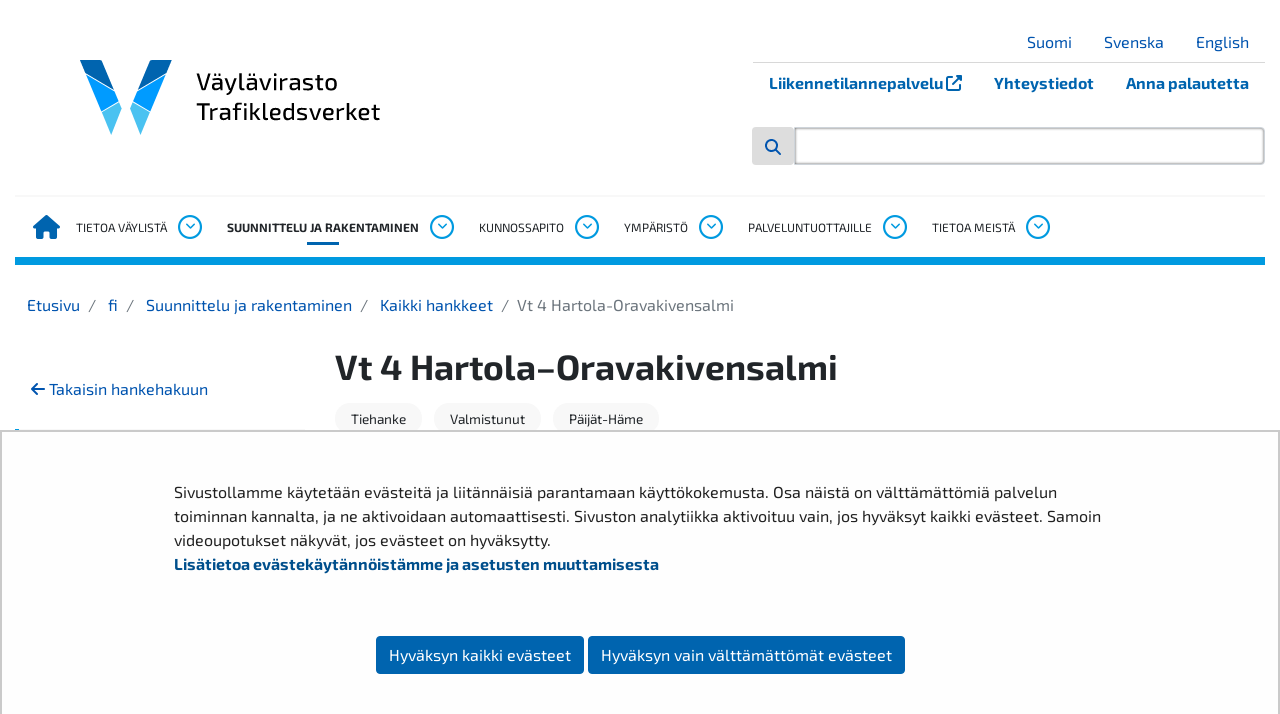

--- FILE ---
content_type: text/html;charset=UTF-8
request_url: https://vayla.fi/vt-4-hartola-oravakivensalmi
body_size: 46402
content:
<!doctype html>
<html class="ltr" dir="ltr" lang="fi-FI">
 <head> 
  <meta charset="UTF-8"> 
  <meta name="viewport" content="width=device-width, initial-scale=1.0"> 
  <link rel="stylesheet" href="/o/yja-vayla-theme/images/icons/fontawesome/css/all.min.css?browserId=chrome&amp;themeId=yjavaylatheme_WAR_yjavaylatheme&amp;minifierType=css&amp;languageId=fi_FI&amp;t=1768238518000" type="text/css"> 
  <link rel="stylesheet" href="/o/common-ui-resources/css/components/nanogallery/nanogallery.css?browserId=chrome&amp;themeId=yjavaylatheme_WAR_yjavaylatheme&amp;minifierType=css&amp;languageId=fi_FI&amp;t=1768238518000
"> 
  <link rel="stylesheet" href="/o/common-ui-resources/fonts/exo-2/main.css?browserId=chrome&amp;themeId=yjavaylatheme_WAR_yjavaylatheme&amp;minifierType=css&amp;languageId=fi_FI&amp;t=1768238518000
"> 
  <title>Vt 4 Hartola-Oravakivensalmi - Väylävirasto</title> 
  <meta content="text/html; charset=UTF-8" http-equiv="content-type"> 
  <script data-senna-track="permanent" src="/o/frontend-js-svg4everybody-web/index.js" type="text/javascript"></script> 
  <link href="https://vayla.fi/o/yja-vayla-theme/images/favicon.ico" rel="shortcut icon"> 
  <script data-senna-track="permanent" src="/o/frontend-js-jquery-web/jquery/jquery.min.js" type="text/javascript"></script> 
  <script data-senna-track="permanent" src="/o/frontend-js-jquery-web/jquery/init.js" type="text/javascript"></script> 
  <script data-senna-track="permanent" src="/o/frontend-js-jquery-web/jquery/ajax.js" type="text/javascript"></script> 
  <script data-senna-track="permanent" src="/o/frontend-js-jquery-web/jquery/bootstrap.bundle.min.js" type="text/javascript"></script> 
  <script data-senna-track="permanent" src="/o/frontend-js-jquery-web/jquery/collapsible_search.js" type="text/javascript"></script> 
  <script data-senna-track="permanent" src="/o/frontend-js-jquery-web/jquery/fm.js" type="text/javascript"></script> 
  <script data-senna-track="permanent" src="/o/frontend-js-jquery-web/jquery/form.js" type="text/javascript"></script> 
  <script data-senna-track="permanent" src="/o/frontend-js-jquery-web/jquery/popper.min.js" type="text/javascript"></script> 
  <script data-senna-track="permanent" src="/o/frontend-js-jquery-web/jquery/side_navigation.js" type="text/javascript"></script> 
  <link data-senna-track="permanent" href="/o/frontend-theme-font-awesome-web/css/main.css" rel="stylesheet" type="text/css"> 
  <meta property="og:locale" content="fi_FI"> 
  <meta property="og:locale:alternate" content="fi_FI"> 
  <meta property="og:locale:alternate" content="sv_SE"> 
  <meta property="og:locale:alternate" content="en_US"> 
  <meta property="og:locale:alternate" content="se_FI"> 
  <meta property="og:site_name" content="Väylävirasto"> 
  <meta property="og:title" content="Vt 4 Hartola-Oravakivensalmi - Väylävirasto"> 
  <meta property="og:type" content="website"> 
  <meta property="og:url" content="https://vayla.fi/vt-4-hartola-oravakivensalmi"> 
  <meta property="og:image" content="https://vayla.fi/documents/25230764/67241678/vaylavirasto_logo-fi_sv_rgb.png/453e80a1-00ab-c347-f9be-42552d247bab?version=1.0&amp;t=1616741478329&amp;imagePreview=1"> 
  <meta property="og:image:secure_url" content="https://vayla.fi/documents/25230764/67241678/vaylavirasto_logo-fi_sv_rgb.png/453e80a1-00ab-c347-f9be-42552d247bab?version=1.0&amp;t=1616741478329&amp;imagePreview=1"> 
  <meta property="og:image:type" content="image/png"> 
  <meta property="og:image:url" content="https://vayla.fi/documents/25230764/67241678/vaylavirasto_logo-fi_sv_rgb.png/453e80a1-00ab-c347-f9be-42552d247bab?version=1.0&amp;t=1616741478329&amp;imagePreview=1"> 
  <meta property="og:image:height" content="1000"> 
  <meta property="og:image:width" content="1200">  
  <link class="lfr-css-file" data-senna-track="temporary" href="https://vayla.fi/o/yja-vayla-theme/css/clay.css?browserId=chrome&amp;themeId=yjavaylatheme_WAR_yjavaylatheme&amp;minifierType=css&amp;languageId=fi_FI&amp;t=1768238518000" id="liferayAUICSS" rel="stylesheet" type="text/css"> 
  <link data-senna-track="temporary" href="/o/frontend-css-web/main.css?browserId=chrome&amp;themeId=yjavaylatheme_WAR_yjavaylatheme&amp;minifierType=css&amp;languageId=fi_FI&amp;t=1699991559480" id="liferayPortalCSS" rel="stylesheet" type="text/css"> 
  <link data-senna-track="temporary" href="/combo?browserId=chrome&amp;minifierType=&amp;themeId=yjavaylatheme_WAR_yjavaylatheme&amp;languageId=fi_FI&amp;com_liferay_asset_publisher_web_portlet_AssetPublisherPortlet_INSTANCE_4bhaVwfxknzm:%2Fcss%2Fmain.css&amp;com_liferay_journal_content_web_portlet_JournalContentPortlet_INSTANCE_vayla_megamenu_22_0001:%2Fcss%2Fmain.css&amp;com_liferay_product_navigation_product_menu_web_portlet_ProductMenuPortlet:%2Fcss%2Fmain.css&amp;com_liferay_site_navigation_menu_web_portlet_SiteNavigationMenuPortlet_INSTANCE_H4BqHAIOrrCo:%2Fcss%2Fmain.css&amp;fi_yja_language_version_tool_web_portlet_LanguageVersionToolSelectionPortlet_INSTANCE__mobile:%2Fcss%2Fmain.css&amp;t=1768238518000" id="335aadc8" rel="stylesheet" type="text/css"> 
  <script data-senna-track="temporary" type="text/javascript">
	// <![CDATA[
		var Liferay = Liferay || {};

		Liferay.Browser = {
			acceptsGzip: function() {
				return true;
			},

			

			getMajorVersion: function() {
				return 131.0;
			},

			getRevision: function() {
				return '537.36';
			},
			getVersion: function() {
				return '131.0';
			},

			

			isAir: function() {
				return false;
			},
			isChrome: function() {
				return true;
			},
			isEdge: function() {
				return false;
			},
			isFirefox: function() {
				return false;
			},
			isGecko: function() {
				return true;
			},
			isIe: function() {
				return false;
			},
			isIphone: function() {
				return false;
			},
			isLinux: function() {
				return false;
			},
			isMac: function() {
				return true;
			},
			isMobile: function() {
				return false;
			},
			isMozilla: function() {
				return false;
			},
			isOpera: function() {
				return false;
			},
			isRtf: function() {
				return true;
			},
			isSafari: function() {
				return true;
			},
			isSun: function() {
				return false;
			},
			isWebKit: function() {
				return true;
			},
			isWindows: function() {
				return false;
			}
		};

		Liferay.Data = Liferay.Data || {};

		Liferay.Data.ICONS_INLINE_SVG = true;

		Liferay.Data.NAV_SELECTOR = '#navigation';

		Liferay.Data.NAV_SELECTOR_MOBILE = '#navigationCollapse';

		Liferay.Data.isCustomizationView = function() {
			return false;
		};

		Liferay.Data.notices = [
			

			
		];

		Liferay.PortletKeys = {
			DOCUMENT_LIBRARY: 'com_liferay_document_library_web_portlet_DLPortlet',
			DYNAMIC_DATA_MAPPING: 'com_liferay_dynamic_data_mapping_web_portlet_DDMPortlet',
			ITEM_SELECTOR: 'com_liferay_item_selector_web_portlet_ItemSelectorPortlet'
		};

		Liferay.PropsValues = {
			JAVASCRIPT_SINGLE_PAGE_APPLICATION_TIMEOUT: 0,
			NTLM_AUTH_ENABLED: false,
			UPLOAD_SERVLET_REQUEST_IMPL_MAX_SIZE: 3048576000
		};

		Liferay.ThemeDisplay = {

			

			
				getLayoutId: function() {
					return '2039';
				},

				

				getLayoutRelativeControlPanelURL: function() {
					return '/group/vayla/~/control_panel/manage';
				},

				getLayoutRelativeURL: function() {
					return '/vt-4-hartola-oravakivensalmi';
				},
				getLayoutURL: function() {
					return 'https://vayla.fi/vt-4-hartola-oravakivensalmi';
				},
				getParentLayoutId: function() {
					return '3550';
				},
				isControlPanel: function() {
					return false;
				},
				isPrivateLayout: function() {
					return 'false';
				},
				isVirtualLayout: function() {
					return false;
				},
			

			getBCP47LanguageId: function() {
				return 'fi-FI';
			},
			getCanonicalURL: function() {

				

				return 'https\x3a\x2f\x2fvayla\x2efi\x2fvt-4-hartola-oravakivensalmi';
			},
			getCDNBaseURL: function() {
				return 'https://vayla.fi';
			},
			getCDNDynamicResourcesHost: function() {
				return '';
			},
			getCDNHost: function() {
				return '';
			},
			getCompanyGroupId: function() {
				return '10197';
			},
			getCompanyId: function() {
				return '10157';
			},
			getDefaultLanguageId: function() {
				return 'fi_FI';
			},
			getDoAsUserIdEncoded: function() {
				return '';
			},
			getLanguageId: function() {
				return 'fi_FI';
			},
			getParentGroupId: function() {
				return '25230764';
			},
			getPathContext: function() {
				return '';
			},
			getPathImage: function() {
				return '/image';
			},
			getPathJavaScript: function() {
				return '/o/frontend-js-web';
			},
			getPathMain: function() {
				return '/c';
			},
			getPathThemeImages: function() {
				return 'https://vayla.fi/o/yja-vayla-theme/images';
			},
			getPathThemeRoot: function() {
				return '/o/yja-vayla-theme';
			},
			getPlid: function() {
				return '39934790';
			},
			getPortalURL: function() {
				return 'https://vayla.fi';
			},
			getRealUserId: function() {
				return '10161';
			},
			getScopeGroupId: function() {
				return '25230764';
			},
			getScopeGroupIdOrLiveGroupId: function() {
				return '25230764';
			},
			getSessionId: function() {
				return '';
			},
			getSiteAdminURL: function() {
				return 'https://vayla.fi/group/vayla/~/control_panel/manage?p_p_lifecycle=0&p_p_state=maximized&p_p_mode=view';
			},
			getSiteGroupId: function() {
				return '25230764';
			},
			getURLControlPanel: function() {
				return '/group/control_panel?refererPlid=39934790';
			},
			getURLHome: function() {
				return 'https\x3a\x2f\x2fvayla\x2efi\x2f';
			},
			getUserEmailAddress: function() {
				return '';
			},
			getUserId: function() {
				return '10161';
			},
			getUserName: function() {
				return '';
			},
			isAddSessionIdToURL: function() {
				return false;
			},
			isImpersonated: function() {
				return false;
			},
			isSignedIn: function() {
				return false;
			},

			isStagedPortlet: function() {
				
					
						return false;
					
				
			},

			isStateExclusive: function() {
				return false;
			},
			isStateMaximized: function() {
				return false;
			},
			isStatePopUp: function() {
				return false;
			}
		};

		var themeDisplay = Liferay.ThemeDisplay;

		Liferay.AUI = {

			

			getAvailableLangPath: function() {
				return 'available_languages.jsp?browserId=chrome&themeId=yjavaylatheme_WAR_yjavaylatheme&colorSchemeId=01&languageId=fi_FI&t=1768771620528';
			},
			getCombine: function() {
				return false;
			},
			getComboPath: function() {
				return '/combo/?browserId=chrome&minifierType=&languageId=fi_FI&t=1768245578606&';
			},
			getDateFormat: function() {
				return '%d.%m.%Y';
			},
			getEditorCKEditorPath: function() {
				return '/o/frontend-editor-ckeditor-web';
			},
			getFilter: function() {
				var filter = 'raw';

				
					

				return filter;
			},
			getFilterConfig: function() {
				var instance = this;

				var filterConfig = null;

				if (!instance.getCombine()) {
					filterConfig = {
						replaceStr: '.js' + instance.getStaticResourceURLParams(),
						searchExp: '\\.js$'
					};
				}

				return filterConfig;
			},
			getJavaScriptRootPath: function() {
				return '/o/frontend-js-web';
			},
			getLangPath: function() {
				return 'aui_lang.jsp?browserId=chrome&themeId=yjavaylatheme_WAR_yjavaylatheme&colorSchemeId=01&languageId=fi_FI&t=1768245578606';
			},
			getPortletRootPath: function() {
				return '/html/portlet';
			},
			getStaticResourceURLParams: function() {
				return '?browserId=chrome&minifierType=&languageId=fi_FI&t=1768245578606';
			}
		};

		Liferay.authToken = 'BqdkUbfH';

		

		Liferay.currentURL = '\x2fvt-4-hartola-oravakivensalmi';
		Liferay.currentURLEncoded = '\x252Fvt-4-hartola-oravakivensalmi';
	// ]]>
</script> 
  <script src="/o/js_loader_config?t=1768245589115" type="text/javascript"></script> 
  <script data-senna-track="permanent" src="/o/frontend-js-aui-web/aui/aui/aui.js" type="text/javascript"></script> 
  <script data-senna-track="permanent" src="/o/frontend-js-aui-web/liferay/modules.js" type="text/javascript"></script> 
  <script data-senna-track="permanent" src="/o/frontend-js-aui-web/liferay/aui_sandbox.js" type="text/javascript"></script> 
  <script data-senna-track="permanent" src="/o/frontend-js-aui-web/aui/attribute-base/attribute-base.js" type="text/javascript"></script> 
  <script data-senna-track="permanent" src="/o/frontend-js-aui-web/aui/attribute-complex/attribute-complex.js" type="text/javascript"></script> 
  <script data-senna-track="permanent" src="/o/frontend-js-aui-web/aui/attribute-core/attribute-core.js" type="text/javascript"></script> 
  <script data-senna-track="permanent" src="/o/frontend-js-aui-web/aui/attribute-observable/attribute-observable.js" type="text/javascript"></script> 
  <script data-senna-track="permanent" src="/o/frontend-js-aui-web/aui/attribute-extras/attribute-extras.js" type="text/javascript"></script> 
  <script data-senna-track="permanent" src="/o/frontend-js-aui-web/aui/event-custom-base/event-custom-base.js" type="text/javascript"></script> 
  <script data-senna-track="permanent" src="/o/frontend-js-aui-web/aui/event-custom-complex/event-custom-complex.js" type="text/javascript"></script> 
  <script data-senna-track="permanent" src="/o/frontend-js-aui-web/aui/oop/oop.js" type="text/javascript"></script> 
  <script data-senna-track="permanent" src="/o/frontend-js-aui-web/aui/aui-base-lang/aui-base-lang.js" type="text/javascript"></script> 
  <script data-senna-track="permanent" src="/o/frontend-js-aui-web/liferay/dependency.js" type="text/javascript"></script> 
  <script data-senna-track="permanent" src="/o/frontend-js-aui-web/liferay/util.js" type="text/javascript"></script> 
  <script data-senna-track="permanent" src="/o/frontend-js-web/loader/config.js" type="text/javascript"></script> 
  <script data-senna-track="permanent" src="/o/frontend-js-web/loader/loader.js" type="text/javascript"></script> 
  <script data-senna-track="permanent" src="/o/frontend-js-web/liferay/dom_task_runner.js" type="text/javascript"></script> 
  <script data-senna-track="permanent" src="/o/frontend-js-web/liferay/events.js" type="text/javascript"></script> 
  <script data-senna-track="permanent" src="/o/frontend-js-web/liferay/lazy_load.js" type="text/javascript"></script> 
  <script data-senna-track="permanent" src="/o/frontend-js-web/liferay/liferay.js" type="text/javascript"></script> 
  <script data-senna-track="permanent" src="/o/frontend-js-web/liferay/global.bundle.js" type="text/javascript"></script> 
  <script data-senna-track="permanent" src="/o/frontend-js-web/liferay/portlet.js" type="text/javascript"></script> 
  <script data-senna-track="permanent" src="/o/frontend-js-web/liferay/workflow.js" type="text/javascript"></script> 
  <script data-senna-track="temporary" src="/o/js_bundle_config?t=1768245606641" type="text/javascript"></script> 
  <script data-senna-track="temporary" type="text/javascript">
	// <![CDATA[
		
			
				
		

		

		
	// ]]>
</script> 
  <style>
.yja-modal--dialog {
  position: fixed;
  transform: translateX(-100%);
  padding: .875rem;
  transition: transform .25s linear;
  bottom: 5vw;
  max-width: 75vw;
  width: 20rem;
  border: 4px solid #0064af;
  background: white;
  border-left: 0;
  z-index: 20;
}

.yja-modal--dialog.yja-modal--open {
  box-shadow: -1px 1px 43px -9px rgba(0,0,0,0.52);
  transform: translateX(0);
}

.yja-modal__header {
  position: relative;
  display: flex;
  width: 100%;
}

.yja-modal__header > button.yja-modal__button--close {
  border: 1px solid #0064af;
  font-size: .875rem;
  text-transform: uppercase;
  background: transparent;
  margin-left: auto;
  width: 32px;
  height: 32px;
  line-height: 1;
}

.yja-modal__content {
  position:relative;
  text-align: center;
}
.yja-modal__content > h2 { color: #0064af; }
.yja-modal__content > p { font-size: .875rem; }

/* Use non-bold headings in footer */
.footer h1,
.footer h2,
.footer h3,
.footer h4 {
  font-weight: 500;
}

.darker-highlight {
    background-color: #d54400 !important;
    color: #fff !important;
    border-bottom: 1px solid rgb(241.5771812081, 76.4765100671, 68.4228187919) !important;
}
</style> 
  <meta name="google-site-verification" content="TdFyO_wvlO2NS2YzidKVNdJqU894FmqAZ6rs3j9oYmI"> 
  <!--Snoobi siteanalytics V2.0--> 
   
  <style data-senna-track="temporary" type="text/css">
		.lfr-menu-list.dropdown-menu {
			.search-panel {
				margin: 0rem 1rem 0rem 1rem !important;

				.form-group {
					&:has(> .menu-item-filter) {
						display: flex;
						margin: 0 !important;
					}
					> .menu-item-filter {
						width: 100% !important;
					}
				}
			}
		}
	</style> 
  <link class="lfr-css-file" data-senna-track="temporary" href="https://vayla.fi/o/yja-vayla-theme/css/main.css?browserId=chrome&amp;themeId=yjavaylatheme_WAR_yjavaylatheme&amp;minifierType=css&amp;languageId=fi_FI&amp;t=1768238518000" id="liferayThemeCSS" rel="stylesheet" type="text/css"> 
  <style data-senna-track="temporary" type="text/css">
		.has-control-menu .open-admin-panel .sidenav-menu .add-content-menu .add-application-panel .lfr-content-item {
  height: auto;
  margin-bottom: .75em;
}

/* YJAVAYLA-419, juicer-feed accessibility changes */
.juicer-feed .j-message a {
text-decoration: underline !important;
}

/* Prevent empty ul list being shown */
.juicer-feed .j-meta ul:empty {
display: none;
}

/* Prevent "Text is clipped when resized" error */
.juicer-feed .j-poster,
.juicer-feed .j-poster .j-twitter-poster {
overflow: auto;
}

/* Contrast changes, 1:45 AA ratio as target */
.juicer-feed .j-display-filters {
color: #6b6c7e !important;
}
.juicer-feed .j-display-filters li.all.j-social-icon {
color: #d54400;  
}
.juicer-feed .j-twitter-text.j-social-icon {
color: #0064af;
}
.juicer-feed .j-youtube-text.j-social-icon {
color: #ee0000;
}
.juicer-feed li.feed-item.j-twitter .j-retweet.j-twitter-meta,
.juicer-feed li.feed-item.j-twitter .j-retweet.j-twitter-meta a {
color: #6b6c7e;
}
.juicer-feed .j-poster .j-date {
color: #6b6c7e;
}
	</style> 
  <style data-senna-track="temporary" type="text/css">

		

			

				

					

#p_p_id_com_liferay_journal_content_web_portlet_JournalContentPortlet_INSTANCE_vayla_megamenu_22_0001_ .portlet-content {

}




				

			

		

			

				

					

#p_p_id_com_liferay_journal_content_web_portlet_JournalContentPortlet_INSTANCE_vayla_megamenu_22_0002_ .portlet-content {

}




				

			

		

			

		

			

		

			

		

			

				

					

#p_p_id_com_liferay_journal_content_web_portlet_JournalContentPortlet_INSTANCE_vayla_megamenu_1951_0001_ .portlet-content {

}




				

			

		

			

				

					

#p_p_id_com_liferay_journal_content_web_portlet_JournalContentPortlet_INSTANCE_vayla_megamenu_1951_0002_ .portlet-content {

}




				

			

		

			

		

			

				

					

#p_p_id_com_liferay_journal_content_web_portlet_JournalContentPortlet_INSTANCE_vayla_megamenu_1952_0001_ .portlet-content {

}




				

			

		

			

				

					

#p_p_id_com_liferay_journal_content_web_portlet_JournalContentPortlet_INSTANCE_vayla_megamenu_23_0001_ .portlet-content {

}




				

			

		

			

				

					

#p_p_id_com_liferay_asset_publisher_web_portlet_AssetPublisherPortlet_INSTANCE_4bhaVwfxknzm_ .portlet-content {

}




				

			

		

			

				

					

#p_p_id_com_liferay_journal_content_web_portlet_JournalContentPortlet_INSTANCE_vayla_megamenu_20_0002_ .portlet-content {

}




				

			

		

			

		

			

				

					

#p_p_id_com_liferay_journal_content_web_portlet_JournalContentPortlet_INSTANCE_vayla_megamenu_20_0001_ .portlet-content {

}




				

			

		

			

				

					

#p_p_id_com_liferay_journal_content_web_portlet_JournalContentPortlet_INSTANCE_vayla_megamenu_23_0002_ .portlet-content {

}




				

			

		

			

		

			

		

			

				

					

#p_p_id_com_liferay_site_navigation_breadcrumb_web_portlet_SiteNavigationBreadcrumbPortlet_ .portlet-content {

}




				

			

		

			

		

			

		

			

		

			

				

					

#p_p_id_com_liferay_journal_content_web_portlet_JournalContentPortlet_INSTANCE_vayla_megamenu_1949_0001_ .portlet-content {

}




				

			

		

			

		

			

		

			

				

					

#p_p_id_com_liferay_journal_content_web_portlet_JournalContentPortlet_INSTANCE_vayla_megamenu_1952_0002_ .portlet-content {

}




				

			

		

			

				

					

#p_p_id_com_liferay_journal_content_web_portlet_JournalContentPortlet_INSTANCE_vayla_megamenu_1949_0002_ .portlet-content {

}




				

			

		

			

		

			

		

			

		

			

		

			

		

			

		

			

		

	</style> 
  <style>
/* Publication Theme Mobile navigation */
.yja-publication .yja-mobile-navigation { display: none; }
/* YJAOM-815 */
.top-frame .has-control-menu.controls-visible .portlet-asset-publisher .portlet-topper{
    z-index: 3;
}

/* YJAY-3881  */
.chrome .input-group .btn:focus, .chrome .input-group .form-control:focus {
    z-index: inherit;
}

/* SD-30779 */ 
*[lang="ar_SA"], *[lang="ar-SA"], *[lang="ar-SA"] *{ direction: rtl !important; }


/* YJALR71-2924 */
.controls-visible.signed-in .portlet-column-content.empty {min-height: 50px;margin-bottom: 10px;border: 1px dashed #d1d1d1;}

/* YJAVNK-1622 */
.has-control-menu .lfr-add-panel.open-admin-panel.sidenav-menu-slider{
    width: 500px !important;
}
.has-control-menu .lfr-admin-panel.sidenav-menu-slider .product-menu{
    width: 500px !important;
} 

</style> 
  <script>
    /* YJAY-1778 */
    (function () {
        window.YjaSearcher = window.YjaSearcher || {};
        window.YjaSearcher.encodeInput = window.YjaSearcher.encodeInput || function (userInput) {
            return encodeURIComponent(userInput).trim()
                .replace(/%2[f|F]/g, '/')
                .replace(/%5[c|C]/g, '%20')
                .replace(",", "%2C")
                .replace("\"", "%22")
                .replace("!", "%21")
                .replace("&", "%26")
                .replace("'", "%27")
                .replace('(', '%28')
                .replace(')', '%29');
        };

        window.YjaSearcher.readInput = window.YjaSearcher.readInput || function (input) {
            input = input || '';
            if (('' + input).trim().indexOf('#') < 0) {
                input = '#' + input;
            }
            var keywords = $(input).val();
            keywords = window.YjaSearcher.encodeInput(keywords);
            return keywords;
        };

        window.YjaSearcher.submitSearchForm = window.YjaSearcher.submitSearchForm || function (input) {
            var keywords = window.YjaSearcher.readInput(input);
            var formSearchUrl = window.YjaSearcher.formSearchUrl;
            if (formSearchUrl && keywords) {
                document.location.href = formSearchUrl + "?q=" + keywords;
            }
        };
    })();
</script> 
  <style data-senna-track="temporary" type="text/css">
</style> 
  <link data-senna-track="permanent" href="https://vayla.fi/combo?browserId=chrome&amp;minifierType=css&amp;languageId=fi_FI&amp;t=1768245575376&amp;/o/yja-common-ui-theme-contributor/css/yja-common-ui.css" rel="stylesheet" type="text/css"> 
  <script data-senna-track="permanent" src="https://vayla.fi/o/yja-common-ui-theme-contributor/js/yja-common-ui.js?browserId=chrome&amp;languageId=fi_FI&amp;t=1768245575376" type="text/javascript"></script> 
  <script type="text/javascript">
// <![CDATA[
Liferay.on(
	'ddmFieldBlur', function(event) {
		if (window.Analytics) {
			Analytics.send(
				'fieldBlurred',
				'Form',
				{
					fieldName: event.fieldName,
					focusDuration: event.focusDuration,
					formId: event.formId,
					formPageTitle: event.formPageTitle,
					page: event.page,
					title: event.title
				}
			);
		}
	}
);

Liferay.on(
	'ddmFieldFocus', function(event) {
		if (window.Analytics) {
			Analytics.send(
				'fieldFocused',
				'Form',
				{
					fieldName: event.fieldName,
					formId: event.formId,
					formPageTitle: event.formPageTitle,
					page: event.page,
					title: event.title
				}
			);
		}
	}
);

Liferay.on(
	'ddmFormPageShow', function(event) {
		if (window.Analytics) {
			Analytics.send(
				'pageViewed',
				'Form',
				{
					formId: event.formId,
					formPageTitle: event.formPageTitle,
					page: event.page,
					title: event.title
				}
			);
		}
	}
);

Liferay.on(
	'ddmFormSubmit', function(event) {
		if (window.Analytics) {
			Analytics.send(
				'formSubmitted',
				'Form',
				{
					formId: event.formId
				}
			);
		}
	}
);

Liferay.on(
	'ddmFormView', function(event) {
		if (window.Analytics) {
			Analytics.send(
				'formViewed',
				'Form',
				{
					formId: event.formId,
					title: event.title
				}
			);
		}
	}
);
// ]]>
</script> 
  <script data-senna-track="temporary" type="text/javascript">
	if (window.Analytics) {
		window._com_liferay_document_library_analytics_isViewFileEntry = false;
	}
</script> 
  <link rel="apple-touch-icon" href="https://vayla.fi/o/yja-vayla-theme/images/apple-touch-icon.png?browserId=chrome&amp;languageId=fi_FI&amp;t=1768238518000"> 
  <link rel="apple-touch-icon" sizes="180x180" href="https://vayla.fi/o/yja-vayla-theme/images/apple-touch-icon.png?browserId=chrome&amp;languageId=fi_FI&amp;t=1768238518000"> 
  <link rel="icon" type="image/png" sizes="32x32" href="https://vayla.fi/o/yja-vayla-theme/images/favicon-32x32.png?browserId=chrome&amp;languageId=fi_FI&amp;t=1768238518000"> 
  <link rel="icon" type="image/png" sizes="16x16" href="https://vayla.fi/o/yja-vayla-theme/images/favicon-16x16.png?browserId=chrome&amp;languageId=fi_FI&amp;t=1768238518000"> 
  <link rel="manifest" href="https://vayla.fi/o/yja-vayla-theme/images/manifest.json?browserId=chrome&amp;languageId=fi_FI&amp;t=1768238518000"> 
  <meta name="msapplication-TileColor" content="#da532c"> 
  <meta name="theme-color" content="#ffffff"> 
  <meta name="twitter:card" content="summary"> 
  <meta name="twitter:title" content="Vt 4 Hartola-Oravakivensalmi - Väylävirasto"> 
  <meta name="twitter:site" content="@vaylafi"> 
  <meta name="twitter:image" content="https://vayla.fi/documents/25230764/67241678/vaylavirasto_logo-fi_sv_rgb.png/453e80a1-00ab-c347-f9be-42552d247bab?version=1.0&amp;t=1616741478329"> 
  <link rel="stylesheet" type="text/css" href="/o/yja-cookie-consent-web/css/main.css?browserId=chrome&amp;themeId=yjavaylatheme_WAR_yjavaylatheme&amp;minifierType=css&amp;languageId=fi_FI&amp;t=1768238518000"> 
 </head> 
 <body class="chrome controls-visible default yui3-skin-sam signed-out public-page site"> 
  <a href="#main-content" id="skip-to-content">Hyppää sisältöön</a> 
  <script>var YjaSearcher = YjaSearcher || {};
YjaSearcher.formSearchUrl = '/haku';</script> 
  <div class=""> 
   <div class="header-wrapper container mb-3"> 
    <header class="header"> 
     <div class="header--mobile"> 
      <div class="mobile-header"> 
       <div class="mobile-section"> 
        <div class="mobile-header__logo__alt"> 
        </div> 
        <div class="mobile-header__logo"> 
         <img class="mobile-header__logo__img" src="https://vayla.fi/o/yja-vayla-theme/images/logos/vaylavirasto_fi_sv_rgb.svg?browserId=chrome&amp;languageId=fi_FI&amp;t=1768238518000" alt="Väylävirasto logo"> 
        </div> 
        <div class="mobile-toggler"> 
         <a href="" class="mobile-toggler__search mobile-toggler__btn btn"> <span class="mobile-toggler__icon fas fa-search"></span> </a> 
         <button class="navbar-toggler" id="js-navbar-toggler" type="button" data-toggle="collapse" data-target="#js-mobile-nav" aria-controls="js-mobile-nav" aria-expanded="false" aria-label="Avaa/Sulje valikko"> <span class="mobile-toggler__symbol" id="js-mobile-nav-open"> <span class="mobile-toggler__icon fas fa-bars"></span> <span class="sr-only">Avaa valikko</span> </span> </button> 
        </div> 
       </div> 
      </div> 
      <nav class="mobile-nav collapse navbar-collapse" id="js-mobile-nav" aria-label="Mobiili navigaatio"> 
       <div class="mobile-nav__lang"> 
        <span class="mobile-toggler__icon fas fa-globe"></span> 
        <div class="portlet-boundary portlet-boundary_fi_yja_language_version_tool_web_portlet_LanguageVersionToolSelectionPortlet_  portlet-static portlet-static-end portlet-barebone language-version-selection-portlet " id="p_p_id_fi_yja_language_version_tool_web_portlet_LanguageVersionToolSelectionPortlet_INSTANCE__mobile_"> 
         <span id="p_fi_yja_language_version_tool_web_portlet_LanguageVersionToolSelectionPortlet_INSTANCE__mobile"></span> 
         <section class="portlet" id="portlet_fi_yja_language_version_tool_web_portlet_LanguageVersionToolSelectionPortlet_INSTANCE__mobile"> 
          <div class="portlet-content"> 
           <div class="autofit-float autofit-row portlet-header"> 
            <div class="autofit-col autofit-col-end"> 
             <div class="autofit-section"> 
             </div> 
            </div> 
           </div> 
           <div class=" portlet-content-container"> 
            <div class="portlet-body"> 
             <ul aria-label="Valitse sivustolla käytettävä kieli" class="fi" id="languageSelectionMenu"> 
              <li class="fi" lang="fi"><a rel="nofollow" href="https://vayla.fi/?p_p_id=fi_yja_language_version_tool_web_portlet_LanguageVersionToolMissingNotificationPortlet&amp;_fi_yja_language_version_tool_web_portlet_LanguageVersionToolMissingNotificationPortlet_missingLanguageVersion=1"><span class="sr-only">Valitse kieli</span> Suomi</a></li> 
              <li class="sv" lang="sv"><a rel="nofollow" href="https://vayla.fi/sv/?p_p_id=fi_yja_language_version_tool_web_portlet_LanguageVersionToolMissingNotificationPortlet&amp;_fi_yja_language_version_tool_web_portlet_LanguageVersionToolMissingNotificationPortlet_missingLanguageVersion=1"><span class="sr-only">Välj språket</span> Svenska</a></li> 
              <li class="en" lang="en"><a rel="nofollow" href="https://vayla.fi/en/?p_p_id=fi_yja_language_version_tool_web_portlet_LanguageVersionToolMissingNotificationPortlet&amp;_fi_yja_language_version_tool_web_portlet_LanguageVersionToolMissingNotificationPortlet_missingLanguageVersion=1"><span class="sr-only">Select language</span> English</a></li> 
             </ul> 
            </div> 
           </div> 
          </div> 
         </section> 
        </div> 
       </div> 
       <div class="vayla_header_0001"></div> 
       <ul class="mobile-nav__list" id="js-mobile-nav-list"> 
        <li class="mobile-nav__list__item  "> 
         <div class="mobile-nav__list__item__links"> 
          <a href="https://vayla.fi/vaylista"> Tietoa väylistä </a> 
          <button data-toggle="collapse" data-target="#js-mainnav-child-0" aria-expanded="false" aria-controls="js-sidenav-child-0" data-parent="#js-mobile-nav" aria-label="Avaa alavalikko, Tietoa väylistä"> <span class="mobile-nav__list__item__icon fa-stack fa-2x"> <span class="far fa-circle fa-stack-2x"></span> <span class="fas fa-angle-down fa-stack-1x"></span> </span> </button> 
         </div> 
         <ul class="mobile-nav__list__children collapse " id="js-mainnav-child-0"> 
          <li class=" has-children"><a id="mobile-nav-37" class="mobile-nav__list__children__item nav-link" href="https://vayla.fi/vaylista/tieverkko"> Tieverkko </a> <button class="lfr-nav-child-toggle" data-toggle="collapse" data-target="#mobile-nav-toggle-37" aria-expanded="false" aria-controls="mobile-toggle-37" aria-label="Avaa alavalikko, Tieverkko"> <span class="sidenav__list__item__symbol fas fa-angle-down"></span> </button> 
           <ul id="mobile-nav-toggle-37" class="collapse"> 
            <li class=" has-children"><a class="mobile-nav__list__children__item nav-link" href="https://vayla.fi/vaylista/tieverkko/turvallisuus"> Turvallisuus tieliikenteessä </a> <button class="lfr-nav-child-toggle" data-toggle="collapse" data-target="#mobile-nav-toggle-133" aria-expanded="false" aria-controls="mobile-toggle-133" aria-label="Avaa alavalikko, Turvallisuus tieliikenteessä"> <span class="sidenav__list__item__symbol fas fa-angle-down"></span> </button> 
             <ul id="mobile-nav-toggle-133" class="collapse"> 
              <li class=" has-children"><a class="mobile-nav__list__children__item nav-link" href="https://vayla.fi/tienpidon-turvallisuuskertomus-2023"> Tienpidon turvallisuuskertomus 2023 </a> <button class="lfr-nav-child-toggle" data-toggle="collapse" data-target="#mobile-nav-toggle-3356" aria-expanded="false" aria-controls="mobile-toggle-3356" aria-label="Avaa alavalikko, Tienpidon turvallisuuskertomus 2023"> <span class="sidenav__list__item__symbol fas fa-angle-down"></span> </button> 
               <ul id="mobile-nav-toggle-3356" class="collapse"> 
                <li class=""><a class="mobile-nav__list__children__item nav-link" href="https://vayla.fi/tienpidon-turvallisuuskertomus-2023/toimintaymparisto-ja-organisaatio"> Toimintaympäristö ja organisaatio </a></li> 
                <li class=""><a class="mobile-nav__list__children__item nav-link" href="https://vayla.fi/tienpidon-turvallisuuskertomus-2023/liikenneturvallisuustilanne-ja-tavoitteet"> Liikenneturvallisuustilanne ja -tavoitteet </a></li> 
                <li class=""><a class="mobile-nav__list__children__item nav-link" href="https://vayla.fi/tienpidon-turvallisuuskertomus-2023/muut-turvallisuuskokonaisuudet"> Muut turvallisuuskokonaisuudet </a></li> 
                <li class=""><a class="mobile-nav__list__children__item nav-link" href="https://vayla.fi/tienpidon-turvallisuuskertomus-2023/osaaminen-ja-koulutus"> Osaaminen ja koulutus </a></li> 
                <li class=""><a class="mobile-nav__list__children__item nav-link" href="https://vayla.fi/tienpidon-turvallisuuskertomus-2023/riskienhallinta"> Riskienhallinta </a></li> 
                <li class=""><a class="mobile-nav__list__children__item nav-link" href="https://vayla.fi/tienpidon-turvallisuuskertomus-2023/ulkopuolisten-tahojen-valvonta-suositukset-ja-esitykset"> Ulkopuolisten tahojen valvonta, suositukset ja esitykset </a></li> 
                <li class=""><a class="mobile-nav__list__children__item nav-link" href="https://vayla.fi/tienpidon-turvallisuuskertomus-2023/yhteenveto"> Yhteenveto </a></li> 
                <li class=""><a class="mobile-nav__list__children__item nav-link" href="https://vayla.fi/tienpidon-turvallisuuskertomus-2023/lahteet"> Lähteet </a></li> 
               </ul></li> 
              <li class=" has-children"><a class="mobile-nav__list__children__item nav-link" href="https://vayla.fi/tienpidon-turvallisuuskertomus-2024"> Tienpidon turvallisuuskertomus 2024 </a> <button class="lfr-nav-child-toggle" data-toggle="collapse" data-target="#mobile-nav-toggle-3682" aria-expanded="false" aria-controls="mobile-toggle-3682" aria-label="Avaa alavalikko, Tienpidon turvallisuuskertomus 2024"> <span class="sidenav__list__item__symbol fas fa-angle-down"></span> </button> 
               <ul id="mobile-nav-toggle-3682" class="collapse"> 
                <li class=""><a class="mobile-nav__list__children__item nav-link" href="https://vayla.fi/tienpidon-turvallisuuskertomus-2024/toimintaymparisto-ja-organisaatio"> Toimintaympäristö ja organisaatio </a></li> 
                <li class=""><a class="mobile-nav__list__children__item nav-link" href="https://vayla.fi/tienpidon-turvallisuuskertomus-2024/liikenneturvallisuustilanne-ja-tavoitteet"> Liikenneturvallisuustilanne ja -tavoitteet </a></li> 
                <li class=""><a class="mobile-nav__list__children__item nav-link" href="https://vayla.fi/tienpidon-turvallisuuskertomus-2024/muut-turvallisuuskokonaisuudet"> Muut turvallisuuskokonaisuudet </a></li> 
                <li class=""><a class="mobile-nav__list__children__item nav-link" href="https://vayla.fi/tienpidon-turvallisuuskertomus-2024/osaaminen-ja-koulutus"> Osaaminen ja koulutus </a></li> 
                <li class=""><a class="mobile-nav__list__children__item nav-link" href="https://vayla.fi/tienpidon-turvallisuuskertomus-2024/riskienhallinta"> Riskienhallinta </a></li> 
                <li class=""><a class="mobile-nav__list__children__item nav-link" href="https://vayla.fi/tienpidon-turvallisuuskertomus-2024/ulkopuolisten-tahojen-valvonta-suositukset-ja-esitykset"> Ulkopuolisten tahojen valvonta, suositukset ja esitykset </a></li> 
                <li class=""><a class="mobile-nav__list__children__item nav-link" href="https://vayla.fi/tienpidon-turvallisuuskertomus-2024/yhteenveto"> Yhteenveto </a></li> 
                <li class=""><a class="mobile-nav__list__children__item nav-link" href="https://vayla.fi/tienpidon-turvallisuuskertomus-2024/lahteet"> Lähteet </a></li> 
               </ul></li> 
              <li class=""><a class="mobile-nav__list__children__item nav-link" href="https://vayla.fi/vaylista/tieverkko/turvallisuus/tunneliturvallisuus"> Tunneliturvallisuus </a></li> 
              <li class=""><a class="mobile-nav__list__children__item nav-link" href="https://vayla.fi/vaylista/tieverkko/turvallisuus/turvallisesti-tietyomaan-lahistolla"> Turvallisesti tietyömaan lähistöllä </a></li> 
              <li class=""><a class="mobile-nav__list__children__item nav-link" href="https://vayla.fi/vaylista/tieverkko/turvallisuus/saattoautot"> Tietyömaiden ohittaminen ja saattoautot </a></li> 
              <li class=""><a class="mobile-nav__list__children__item nav-link" href="https://vayla.fi/vaylista/tieverkko/turvallisuus/vaalimainonta"> Vaalimainonta teiden varsilla </a></li> 
              <li class=""><a class="mobile-nav__list__children__item nav-link" href="https://vayla.fi/vaylista/tieverkko/turvallisuus/nopeusrajoitusohjeen-paivitys"> Nopeusrajoitusohjeen päivitys </a></li> 
             </ul></li> 
            <li class=""><a class="mobile-nav__list__children__item nav-link" href="https://vayla.fi/vaylista/tieverkko/tiemerkinnat"> Tiemerkinnät </a></li> 
            <li class=""><a class="mobile-nav__list__children__item nav-link" href="https://vayla.fi/vaylista/tieverkko/liikennevalo-opastimet"> Liikennevalo-opastimet </a></li> 
           </ul></li> 
          <li class=" has-children"><a id="mobile-nav-38" class="mobile-nav__list__children__item nav-link" href="https://vayla.fi/vaylista/rataverkko"> Rataverkko </a> <button class="lfr-nav-child-toggle" data-toggle="collapse" data-target="#mobile-nav-toggle-38" aria-expanded="false" aria-controls="mobile-toggle-38" aria-label="Avaa alavalikko, Rataverkko"> <span class="sidenav__list__item__symbol fas fa-angle-down"></span> </button> 
           <ul id="mobile-nav-toggle-38" class="collapse"> 
            <li class=" has-children"><a class="mobile-nav__list__children__item nav-link" href="https://vayla.fi/vaylista/rataverkko/turvallisuus"> Turvallisuus rautatieliikenteessä </a> <button class="lfr-nav-child-toggle" data-toggle="collapse" data-target="#mobile-nav-toggle-141" aria-expanded="false" aria-controls="mobile-toggle-141" aria-label="Avaa alavalikko, Turvallisuus rautatieliikenteessä"> <span class="sidenav__list__item__symbol fas fa-angle-down"></span> </button> 
             <ul id="mobile-nav-toggle-141" class="collapse"> 
              <li class=" has-children"><a class="mobile-nav__list__children__item nav-link" href="https://vayla.fi/vaylista/rataverkko/turvallisuus/miksi-rautatiella-ei-saa-liikkua"> Miksi rautatiellä ei saa liikkua? </a> <button class="lfr-nav-child-toggle" data-toggle="collapse" data-target="#mobile-nav-toggle-175" aria-expanded="false" aria-controls="mobile-toggle-175" aria-label="Avaa alavalikko, Miksi rautatiellä ei saa liikkua?"> <span class="sidenav__list__item__symbol fas fa-angle-down"></span> </button> 
               <ul id="mobile-nav-toggle-175" class="collapse"> 
                <li class=" has-children"><a class="mobile-nav__list__children__item nav-link" href="https://vayla.fi/vaylista/rataverkko/turvallisuus/miksi-rautatiella-ei-saa-liikkua/kasvattajille"> Kasvattajille </a> <button class="lfr-nav-child-toggle" data-toggle="collapse" data-target="#mobile-nav-toggle-2829" aria-expanded="false" aria-controls="mobile-toggle-2829" aria-label="Avaa alavalikko, Kasvattajille"> <span class="sidenav__list__item__symbol fas fa-angle-down"></span> </button> 
                 <ul id="mobile-nav-toggle-2829" class="collapse"> 
                  <li class=""><a class="mobile-nav__list__children__item nav-link" href="https://vayla.fi/vaylista/rataverkko/turvallisuus/miksi-rautatiella-ei-saa-liikkua/kasvattajille/kysymyksia-ja-vastauksia"> Kysymyksiä ja vastauksia </a></li> 
                 </ul></li> 
               </ul></li> 
              <li class=""><a class="mobile-nav__list__children__item nav-link" href="https://vayla.fi/vaylista/rataverkko/turvallisuus/turvallisesti-ratatyomaan-lahistolla"> Turvallisesti ratatyömaan lähistöllä </a></li> 
             </ul></li> 
            <li class=" has-children"><a class="mobile-nav__list__children__item nav-link" href="https://vayla.fi/vaylista/rataverkko/tasoristeykset"> Tasoristeykset </a> <button class="lfr-nav-child-toggle" data-toggle="collapse" data-target="#mobile-nav-toggle-142" aria-expanded="false" aria-controls="mobile-toggle-142" aria-label="Avaa alavalikko, Tasoristeykset"> <span class="sidenav__list__item__symbol fas fa-angle-down"></span> </button> 
             <ul id="mobile-nav-toggle-142" class="collapse"> 
              <li class=" has-children"><a class="mobile-nav__list__children__item nav-link" href="https://vayla.fi/vaylista/rataverkko/tasoristeykset/tasoristeysturvallisuus"> Tasoristeysturvallisuus </a> <button class="lfr-nav-child-toggle" data-toggle="collapse" data-target="#mobile-nav-toggle-282" aria-expanded="false" aria-controls="mobile-toggle-282" aria-label="Avaa alavalikko, Tasoristeysturvallisuus"> <span class="sidenav__list__item__symbol fas fa-angle-down"></span> </button> 
               <ul id="mobile-nav-toggle-282" class="collapse"> 
                <li class=""><a class="mobile-nav__list__children__item nav-link" href="https://vayla.fi/vaylista/rataverkko/tasoristeykset/tasoristeysturvallisuus/koulutusmateriaalit"> Koulutusmateriaalit </a></li> 
               </ul></li> 
              <li class=""><a class="mobile-nav__list__children__item nav-link" href="https://vayla.fi/vaylista/rataverkko/tasoristeykset/tasoristeysten-poistaminen"> Tasoristeysten poistaminen </a></li> 
              <li class=""><a class="mobile-nav__list__children__item nav-link" href="https://vayla.fi/vaylista/rataverkko/tasoristeykset/tasoristeysohjelma"> Tasoristeysohjelma </a></li> 
              <li class=""><a class="mobile-nav__list__children__item nav-link" href="https://vayla.fi/vaylista/rataverkko/tasoristeykset/tasoristeyspalvelu"> Tasoristeykset kartalla </a></li> 
              <li class=""><a class="mobile-nav__list__children__item nav-link" href="https://vayla.fi/vaylista/rataverkko/tasoristeykset/usein-kysytyt-kysymykset"> Usein kysytyt kysymykset </a></li> 
             </ul></li> 
            <li class=""><a class="mobile-nav__list__children__item nav-link" href="https://vayla.fi/vaylista/rataverkko/rautatien-suoja-alue"> Rautatien suoja-alue </a></li> 
            <li class=""><a class="mobile-nav__list__children__item nav-link" href="https://vayla.fi/vaylista/rataverkko/yksityisraiteet"> Yksityisraiteet </a></li> 
            <li class=""><a class="mobile-nav__list__children__item nav-link" href="https://vayla.fi/vaylista/rataverkko/matkustajainformaatio"> Matkustajainformaatio </a></li> 
            <li class=""><a class="mobile-nav__list__children__item nav-link" href="https://vayla.fi/vaylista/rataverkko/vahaliikenteiset-radat"> Vähäliikenteiset radat </a></li> 
           </ul></li> 
          <li class=" has-children"><a id="mobile-nav-39" class="mobile-nav__list__children__item nav-link" href="https://vayla.fi/vaylista/vesivaylat"> Vesiväylät </a> <button class="lfr-nav-child-toggle" data-toggle="collapse" data-target="#mobile-nav-toggle-39" aria-expanded="false" aria-controls="mobile-toggle-39" aria-label="Avaa alavalikko, Vesiväylät"> <span class="sidenav__list__item__symbol fas fa-angle-down"></span> </button> 
           <ul id="mobile-nav-toggle-39" class="collapse"> 
            <li class=" has-children"><a class="mobile-nav__list__children__item nav-link" href="https://vayla.fi/vaylista/vesivaylat/kanavat"> Kanavat ja sillat </a> <button class="lfr-nav-child-toggle" data-toggle="collapse" data-target="#mobile-nav-toggle-147" aria-expanded="false" aria-controls="mobile-toggle-147" aria-label="Avaa alavalikko, Kanavat ja sillat"> <span class="sidenav__list__item__symbol fas fa-angle-down"></span> </button> 
             <ul id="mobile-nav-toggle-147" class="collapse"> 
              <li class=" has-children"><a class="mobile-nav__list__children__item nav-link" href="https://vayla.fi/vaylista/vesivaylat/kanavat/saimaan-kanava"> Saimaan kanava </a> <button class="lfr-nav-child-toggle" data-toggle="collapse" data-target="#mobile-nav-toggle-626" aria-expanded="false" aria-controls="mobile-toggle-626" aria-label="Avaa alavalikko, Saimaan kanava"> <span class="sidenav__list__item__symbol fas fa-angle-down"></span> </button> 
               <ul id="mobile-nav-toggle-626" class="collapse"> 
                <li class=""><a class="mobile-nav__list__children__item nav-link" href="https://vayla.fi/vaylista/vesivaylat/kanavat/saimaan-kanava/kauttakulkuohjeet"> Saimaan kanavan kauttakulkuohjeet </a></li> 
                <li class=""><a class="mobile-nav__list__children__item nav-link" href="https://vayla.fi/vaylista/vesivaylat/kanavat/saimaan-kanava/liikennointi-saimaan-kanavassa"> Liikennöinti Saimaan kanavassa </a></li> 
                <li class=""><a class="mobile-nav__list__children__item nav-link" href="https://vayla.fi/vaylista/vesivaylat/kanavat/saimaan-kanava/luotsaus"> Luotsaus Saimaan kanavalla ja Saimaalla </a></li> 
               </ul></li> 
              <li class=""><a class="mobile-nav__list__children__item nav-link" href="https://vayla.fi/vaylista/vesivaylat/kanavat/aukioloajat"> Kanavien ja siltojen aukioloajat </a></li> 
              <li class=""><a class="mobile-nav__list__children__item nav-link" href="https://vayla.fi/vaylista/vesivaylat/kanavat/taipaleen-kanava"> Taipaleen kanava </a></li> 
              <li class=""><a class="mobile-nav__list__children__item nav-link" href="https://vayla.fi/vaylista/vesivaylat/kanavat/konnuksen-kanava"> Konnuksen kanava </a></li> 
              <li class=""><a class="mobile-nav__list__children__item nav-link" href="https://vayla.fi/vaylista/vesivaylat/kanavat/ahkiolahden-kanava"> Ahkiolahden kanava </a></li> 
              <li class=""><a class="mobile-nav__list__children__item nav-link" href="https://vayla.fi/vaylista/vesivaylat/kanavat/nerkoon-kanava"> Nerkoon kanava </a></li> 
              <li class=""><a class="mobile-nav__list__children__item nav-link" href="https://vayla.fi/vaylista/vesivaylat/kanavat/lastukosken-kanava"> Lastukosken kanava </a></li> 
              <li class=""><a class="mobile-nav__list__children__item nav-link" href="https://vayla.fi/vaylista/vesivaylat/kanavat/juankosken-kanava"> Juankosken kanava </a></li> 
              <li class=""><a class="mobile-nav__list__children__item nav-link" href="https://vayla.fi/vaylista/vesivaylat/kanavat/karjalankosken-kanava"> Karjalankosken kanava </a></li> 
              <li class=""><a class="mobile-nav__list__children__item nav-link" href="https://vayla.fi/vaylista/vesivaylat/kanavat/pilpan-kanava"> Pilpan kanava </a></li> 
              <li class=""><a class="mobile-nav__list__children__item nav-link" href="https://vayla.fi/vaylista/vesivaylat/kanavat/vihovuonteen-kanava"> Vihovuonteen kanava </a></li> 
              <li class=""><a class="mobile-nav__list__children__item nav-link" href="https://vayla.fi/vaylista/vesivaylat/kanavat/kerman-kanava"> Kerman kanava </a></li> 
              <li class=""><a class="mobile-nav__list__children__item nav-link" href="https://vayla.fi/vaylista/vesivaylat/kanavat/karvion-kanava"> Karvion kanava </a></li> 
              <li class=""><a class="mobile-nav__list__children__item nav-link" href="https://vayla.fi/vaylista/vesivaylat/kanavat/varistaipaleen-kanava"> Varistaipaleen kanava </a></li> 
              <li class=""><a class="mobile-nav__list__children__item nav-link" href="https://vayla.fi/vaylista/vesivaylat/kanavat/taivallahden-kanava"> Taivallahden kanava </a></li> 
              <li class=""><a class="mobile-nav__list__children__item nav-link" href="https://vayla.fi/vaylista/vesivaylat/kanavat/joensuun-kanava"> Joensuun kanava </a></li> 
              <li class=""><a class="mobile-nav__list__children__item nav-link" href="https://vayla.fi/vaylista/vesivaylat/kanavat/kuurnan-kanava"> Kuurnan kanava </a></li> 
              <li class=""><a class="mobile-nav__list__children__item nav-link" href="https://vayla.fi/vaylista/vesivaylat/kanavat/kaltimon-kanava"> Kaltimon kanava </a></li> 
              <li class=""><a class="mobile-nav__list__children__item nav-link" href="https://vayla.fi/vaylista/vesivaylat/kanavat/vaajakoski"> Keiteleen kanava: Vaajakosken kanava </a></li> 
              <li class=""><a class="mobile-nav__list__children__item nav-link" href="https://vayla.fi/vaylista/vesivaylat/kanavat/kuhankoski"> Keiteleen kanava: Kuhankosken kanava </a></li> 
              <li class=""><a class="mobile-nav__list__children__item nav-link" href="https://vayla.fi/vaylista/vesivaylat/kanavat/kuusa"> Keiteleen kanava: Kuusan kanava </a></li> 
              <li class=""><a class="mobile-nav__list__children__item nav-link" href="https://vayla.fi/vaylista/vesivaylat/kanavat/kapeenkoski"> Keiteleen kanava: Kapeenkosken kanava </a></li> 
              <li class=""><a class="mobile-nav__list__children__item nav-link" href="https://vayla.fi/vaylista/vesivaylat/kanavat/paatela"> Keiteleen kanava: Paatelan kanava </a></li> 
              <li class=""><a class="mobile-nav__list__children__item nav-link" href="https://vayla.fi/vaylista/vesivaylat/kanavat/kalkkisten-kanava"> Kalkkisten kanava </a></li> 
              <li class=""><a class="mobile-nav__list__children__item nav-link" href="https://vayla.fi/vaylista/vesivaylat/kanavat/vaaksyn-kanava"> Vääksyn kanava </a></li> 
              <li class=""><a class="mobile-nav__list__children__item nav-link" href="https://vayla.fi/vaylista/vesivaylat/kanavat/neiturin-kanava"> Neiturin kanava </a></li> 
              <li class=""><a class="mobile-nav__list__children__item nav-link" href="https://vayla.fi/vaylista/vesivaylat/kanavat/kiesiman-kanava"> Kiesimän kanava </a></li> 
              <li class=""><a class="mobile-nav__list__children__item nav-link" href="https://vayla.fi/vaylista/vesivaylat/kanavat/kerkonkosken-kanava"> Kerkonkosken kanava </a></li> 
              <li class=""><a class="mobile-nav__list__children__item nav-link" href="https://vayla.fi/vaylista/vesivaylat/kanavat/kolun-kanava"> Kolun kanava </a></li> 
              <li class=""><a class="mobile-nav__list__children__item nav-link" href="https://vayla.fi/vaylista/vesivaylat/kanavat/lempaalan-kanava"> Lempäälän kanava </a></li> 
              <li class=""><a class="mobile-nav__list__children__item nav-link" href="https://vayla.fi/vaylista/vesivaylat/kanavat/valkeakosken-kanava"> Valkeakosken kanava </a></li> 
              <li class=""><a class="mobile-nav__list__children__item nav-link" href="https://vayla.fi/vaylista/vesivaylat/kanavat/muroleen-kanava"> Muroleen kanava </a></li> 
              <li class=""><a class="mobile-nav__list__children__item nav-link" href="https://vayla.fi/vaylista/vesivaylat/kanavat/herraskosken-kanava"> Herraskosken kanava </a></li> 
             </ul></li> 
            <li class=""><a class="mobile-nav__list__children__item nav-link" href="https://vayla.fi/vaylista/vesivaylat/palaute-ja-ilmoitukset"> Palaute ja ilmoitukset </a></li> 
            <li class=""><a class="mobile-nav__list__children__item nav-link" href="https://vayla.fi/vaylista/vesivaylat/turvallisuus"> Turvallisuus vesiväylillä </a></li> 
            <li class=" has-children"><a class="mobile-nav__list__children__item nav-link" href="https://vayla.fi/vaylista/vesivaylat/turvalaitteet"> Merenkulun turvalaitteet </a> <button class="lfr-nav-child-toggle" data-toggle="collapse" data-target="#mobile-nav-toggle-150" aria-expanded="false" aria-controls="mobile-toggle-150" aria-label="Avaa alavalikko, Merenkulun turvalaitteet"> <span class="sidenav__list__item__symbol fas fa-angle-down"></span> </button> 
             <ul id="mobile-nav-toggle-150" class="collapse"> 
              <li class=""><a class="mobile-nav__list__children__item nav-link" href="https://vayla.fi/vaylista/vesivaylat/turvalaitteet/kayttokuvaukset"> Käyttökuvaukset </a></li> 
              <li class=""><a class="mobile-nav__list__children__item nav-link" href="https://vayla.fi/vaylista/vesivaylat/turvalaitteet/turvalaiteviat"> Vesiväylien turvalaiteviat </a></li> 
             </ul></li> 
            <li class=""><a class="mobile-nav__list__children__item nav-link" href="https://vayla.fi/vaylista/vesivaylat/vesiliikennemerkit"> Vesiliikennemerkit </a></li> 
            <li class=""><a class="mobile-nav__list__children__item nav-link" href="https://vayla.fi/vaylista/vesivaylat/rajoitusalueet"> Vesiliikenteen kielto- ja rajoitusalueet </a></li> 
            <li class=" has-children"><a class="mobile-nav__list__children__item nav-link" href="https://vayla.fi/vaylista/vesivaylat/talvimerenkulku"> Talvimerenkulku </a> <button class="lfr-nav-child-toggle" data-toggle="collapse" data-target="#mobile-nav-toggle-109" aria-expanded="false" aria-controls="mobile-toggle-109" aria-label="Avaa alavalikko, Talvimerenkulku"> <span class="sidenav__list__item__symbol fas fa-angle-down"></span> </button> 
             <ul id="mobile-nav-toggle-109" class="collapse"> 
              <li class=""><a class="mobile-nav__list__children__item nav-link" href="https://vayla.fi/vaylista/vesivaylat/talvimerenkulku/rajoitukset"> Voimassa olevat avustusrajoitukset ja historia </a></li> 
              <li class=""><a class="mobile-nav__list__children__item nav-link" href="https://vayla.fi/vaylista/vesivaylat/talvimerenkulku/yhteystiedot"> Yhteystiedot </a></li> 
             </ul></li> 
           </ul></li> 
          <li class=" has-children"><a id="mobile-nav-41" class="mobile-nav__list__children__item nav-link" href="https://vayla.fi/vaylista/liikennejarjestelma"> Liikennejärjestelmä </a> <button class="lfr-nav-child-toggle" data-toggle="collapse" data-target="#mobile-nav-toggle-41" aria-expanded="false" aria-controls="mobile-toggle-41" aria-label="Avaa alavalikko, Liikennejärjestelmä"> <span class="sidenav__list__item__symbol fas fa-angle-down"></span> </button> 
           <ul id="mobile-nav-toggle-41" class="collapse"> 
            <li class=" has-children"><a class="mobile-nav__list__children__item nav-link" href="https://vayla.fi/vaylista/liikennejarjestelma/henkiloliikenne"> Henkilöliikenne </a> <button class="lfr-nav-child-toggle" data-toggle="collapse" data-target="#mobile-nav-toggle-154" aria-expanded="false" aria-controls="mobile-toggle-154" aria-label="Avaa alavalikko, Henkilöliikenne"> <span class="sidenav__list__item__symbol fas fa-angle-down"></span> </button> 
             <ul id="mobile-nav-toggle-154" class="collapse"> 
              <li class=""><a class="mobile-nav__list__children__item nav-link" href="https://vayla.fi/vaylista/liikennejarjestelma/henkiloliikenne/kavely-pyoraily"> Kävely ja pyöräily </a></li> 
             </ul></li> 
            <li class=""><a class="mobile-nav__list__children__item nav-link" href="https://vayla.fi/vaylista/liikennejarjestelma/tavaraliikenne"> Tavaraliikenne </a></li> 
            <li class=" has-children"><a class="mobile-nav__list__children__item nav-link" href="https://vayla.fi/vaylista/liikennejarjestelma/automaatio"> Liikenteen automaatio </a> <button class="lfr-nav-child-toggle" data-toggle="collapse" data-target="#mobile-nav-toggle-160" aria-expanded="false" aria-controls="mobile-toggle-160" aria-label="Avaa alavalikko, Liikenteen automaatio"> <span class="sidenav__list__item__symbol fas fa-angle-down"></span> </button> 
             <ul id="mobile-nav-toggle-160" class="collapse"> 
              <li class=""><a class="mobile-nav__list__children__item nav-link" href="https://vayla.fi/vaylista/liikennejarjestelma/automaatio/tieliikenteen-automaatio"> Tieliikenteen automaatio </a></li> 
              <li class=" has-children"><a class="mobile-nav__list__children__item nav-link" href="https://vayla.fi/vaylista/liikennejarjestelma/automaatio/meriliikenteen-automaatio"> Meriliikenteen automaatio </a> <button class="lfr-nav-child-toggle" data-toggle="collapse" data-target="#mobile-nav-toggle-753" aria-expanded="false" aria-controls="mobile-toggle-753" aria-label="Avaa alavalikko, Meriliikenteen automaatio"> <span class="sidenav__list__item__symbol fas fa-angle-down"></span> </button> 
               <ul id="mobile-nav-toggle-753" class="collapse"> 
                <li class=""><a class="mobile-nav__list__children__item nav-link" href="https://vayla.fi/vaylista/liikennejarjestelma/automaatio/meriliikenteen-automaatio/alyvayla"> Älyväyläkonseptin jatkokehitys </a></li> 
               </ul></li> 
              <li class=""><a class="mobile-nav__list__children__item nav-link" href="https://vayla.fi/vaylista/liikennejarjestelma/automaatio/rautatieliikenteen-automaatio"> Rautatieliikenteen automaatio </a></li> 
             </ul></li> 
            <li class=""><a class="mobile-nav__list__children__item nav-link" href="https://vayla.fi/vaylista/liikennejarjestelma/paavaylaverkko"> Pääväyläverkko </a></li> 
            <li class=" has-children"><a class="mobile-nav__list__children__item nav-link" href="https://vayla.fi/vaylista/liikennejarjestelma/tent"> Euroopan laajuinen liikenneverkko TEN-T </a> <button class="lfr-nav-child-toggle" data-toggle="collapse" data-target="#mobile-nav-toggle-157" aria-expanded="false" aria-controls="mobile-toggle-157" aria-label="Avaa alavalikko, Euroopan laajuinen liikenneverkko TEN-T"> <span class="sidenav__list__item__symbol fas fa-angle-down"></span> </button> 
             <ul id="mobile-nav-toggle-157" class="collapse"> 
              <li class=""><a class="mobile-nav__list__children__item nav-link" href="https://vayla.fi/vaylista/liikennejarjestelma/tent/cef-haku"> Tietoa saaduista CEF-Liikenne -tuista </a></li> 
             </ul></li> 
           </ul></li> 
          <li class=" has-children"><a id="mobile-nav-134" class="mobile-nav__list__children__item nav-link" href="https://vayla.fi/vaylista/liikennemerkit"> Liikennemerkit </a> <button class="lfr-nav-child-toggle" data-toggle="collapse" data-target="#mobile-nav-toggle-134" aria-expanded="false" aria-controls="mobile-toggle-134" aria-label="Avaa alavalikko, Liikennemerkit"> <span class="sidenav__list__item__symbol fas fa-angle-down"></span> </button> 
           <ul id="mobile-nav-toggle-134" class="collapse"> 
            <li class=""><a class="mobile-nav__list__children__item nav-link" href="https://vayla.fi/vaylista/liikennemerkit/kaikki-merkit"> Kaikki merkit </a></li> 
            <li class=""><a class="mobile-nav__list__children__item nav-link" href="https://vayla.fi/vaylista/liikennemerkit/kokonaan-uudet-merkit"> Kokonaan uudet merkit </a></li> 
            <li class=""><a class="mobile-nav__list__children__item nav-link" href="https://vayla.fi/vaylista/liikennemerkit/varoitusmerkit"> Varoitusmerkit </a></li> 
            <li class=""><a class="mobile-nav__list__children__item nav-link" href="https://vayla.fi/vaylista/liikennemerkit/etuajo-oikeus-ja-vaistamismerkit"> Etuajo-oikeus ja väistämismerkit </a></li> 
            <li class=""><a class="mobile-nav__list__children__item nav-link" href="https://vayla.fi/vaylista/liikennemerkit/kielto-ja-rajoitusmerkit"> Kielto- ja rajoitusmerkit </a></li> 
            <li class=""><a class="mobile-nav__list__children__item nav-link" href="https://vayla.fi/vaylista/liikennemerkit/maaraysmerkit"> Määräysmerkit </a></li> 
            <li class=""><a class="mobile-nav__list__children__item nav-link" href="https://vayla.fi/vaylista/liikennemerkit/saantomerkit"> Sääntömerkit </a></li> 
            <li class=""><a class="mobile-nav__list__children__item nav-link" href="https://vayla.fi/vaylista/liikennemerkit/opastusmerkit"> Opastusmerkit </a></li> 
            <li class=""><a class="mobile-nav__list__children__item nav-link" href="https://vayla.fi/vaylista/liikennemerkit/palvelukohteet"> Palvelukohteet </a></li> 
            <li class=""><a class="mobile-nav__list__children__item nav-link" href="https://vayla.fi/vaylista/liikennemerkit/lisakilvet"> Lisäkilvet </a></li> 
            <li class=""><a class="mobile-nav__list__children__item nav-link" href="https://vayla.fi/vaylista/liikennemerkit/muut-merkit"> Muut merkit </a></li> 
            <li class=""><a class="mobile-nav__list__children__item nav-link" href="https://vayla.fi/tiemerkinnat-uudelleenohjaus"> Tiemerkinnät </a></li> 
            <li class=""><a class="mobile-nav__list__children__item nav-link" href="https://vayla.fi/vaylista/liikennemerkit/usein-kysyttya"> Usein kysyttyä </a></li> 
            <li class=""><a class="mobile-nav__list__children__item nav-link" href="https://vayla.fi/vaylista/liikennemerkit/liikennemerkkitesti"> Liikennemerkkitesti </a></li> 
            <li class=" has-children"><a class="mobile-nav__list__children__item nav-link" href="https://vayla.fi/vaylista/liikennemerkit/arkisto"> Arkisto </a> <button class="lfr-nav-child-toggle" data-toggle="collapse" data-target="#mobile-nav-toggle-201" aria-expanded="false" aria-controls="mobile-toggle-201" aria-label="Avaa alavalikko, Arkisto"> <span class="sidenav__list__item__symbol fas fa-angle-down"></span> </button> 
             <ul id="mobile-nav-toggle-201" class="collapse"> 
              <li class=""><a class="mobile-nav__list__children__item nav-link" href="https://vayla.fi/vaylista/liikennemerkit/arkisto/varoitusmerkit"> Varoitusmerkit </a></li> 
              <li class=""><a class="mobile-nav__list__children__item nav-link" href="https://vayla.fi/vaylista/liikennemerkit/arkisto/etuajo-vaistaminen"> Etuajo-oikeus ja väistämismerkit </a></li> 
              <li class=""><a class="mobile-nav__list__children__item nav-link" href="https://vayla.fi/vaylista/liikennemerkit/arkisto/kielto-ja-rajoitusmerkit"> Kielto- ja rajoitusmerkit </a></li> 
              <li class=""><a class="mobile-nav__list__children__item nav-link" href="https://vayla.fi/vaylista/liikennemerkit/arkisto/lisakilvet"> Lisäkilvet </a></li> 
              <li class=""><a class="mobile-nav__list__children__item nav-link" href="https://vayla.fi/vaylista/liikennemerkit/arkisto/maaraysmerkit"> Määräysmerkit </a></li> 
              <li class=""><a class="mobile-nav__list__children__item nav-link" href="https://vayla.fi/vaylista/liikennemerkit/arkisto/ohjemerkit"> Ohjemerkit </a></li> 
              <li class=""><a class="mobile-nav__list__children__item nav-link" href="https://vayla.fi/vaylista/liikennemerkit/arkisto/opastusmerkit"> Opastusmerkit </a></li> 
              <li class=""><a class="mobile-nav__list__children__item nav-link" href="https://vayla.fi/vaylista/liikennemerkit/arkisto/palvelukohteiden-opastusmerkit"> Palvelukohteiden opastusmerkit </a></li> 
              <li class=""><a class="mobile-nav__list__children__item nav-link" href="https://vayla.fi/vaylista/liikennemerkit/arkisto/tiemerkit"> Tiemerkit </a></li> 
             </ul></li> 
           </ul></li> 
          <li class=" has-children"><a id="mobile-nav-21" class="mobile-nav__list__children__item nav-link" href="https://vayla.fi/vaylista/aineistot"> Tietopalvelut ja -aineistot </a> <button class="lfr-nav-child-toggle" data-toggle="collapse" data-target="#mobile-nav-toggle-21" aria-expanded="false" aria-controls="mobile-toggle-21" aria-label="Avaa alavalikko, Tietopalvelut ja -aineistot"> <span class="sidenav__list__item__symbol fas fa-angle-down"></span> </button> 
           <ul id="mobile-nav-toggle-21" class="collapse"> 
            <li class=" has-children"><a class="mobile-nav__list__children__item nav-link" href="https://vayla.fi/vaylista/aineistot/avoindata"> Avoin data </a> <button class="lfr-nav-child-toggle" data-toggle="collapse" data-target="#mobile-nav-toggle-42" aria-expanded="false" aria-controls="mobile-toggle-42" aria-label="Avaa alavalikko, Avoin data"> <span class="sidenav__list__item__symbol fas fa-angle-down"></span> </button> 
             <ul id="mobile-nav-toggle-42" class="collapse"> 
              <li class=" has-children"><a class="mobile-nav__list__children__item nav-link" href="https://vayla.fi/vaylista/aineistot/avoindata/ajankohtaista"> Uutisarkisto </a> <button class="lfr-nav-child-toggle" data-toggle="collapse" data-target="#mobile-nav-toggle-215" aria-expanded="false" aria-controls="mobile-toggle-215" aria-label="Avaa alavalikko, Uutisarkisto"> <span class="sidenav__list__item__symbol fas fa-angle-down"></span> </button> 
               <ul id="mobile-nav-toggle-215" class="collapse"> 
                <li class=" has-children"><a class="mobile-nav__list__children__item nav-link" href="https://vayla.fi/vaylista/aineistot/avoindata/ajankohtaista/vaylatiedon-hyodyntaminen-selvitys"> Väylätiedon hyödyntäminen -selvitys </a> <button class="lfr-nav-child-toggle" data-toggle="collapse" data-target="#mobile-nav-toggle-2110" aria-expanded="false" aria-controls="mobile-toggle-2110" aria-label="Avaa alavalikko, Väylätiedon hyödyntäminen -selvitys"> <span class="sidenav__list__item__symbol fas fa-angle-down"></span> </button> 
                 <ul id="mobile-nav-toggle-2110" class="collapse"> 
                  <li class=""><a class="mobile-nav__list__children__item nav-link" href="https://vayla.fi/vaylista/aineistot/avoindata/ajankohtaista/vaylatiedon-hyodyntaminen-selvitys/vaylatietojen-kayttotapauksia"> Väylätietojen käyttötapauksia </a></li> 
                 </ul></li> 
               </ul></li> 
              <li class=""><a class="mobile-nav__list__children__item nav-link" href="https://vayla.fi/vaylista/aineistot/avoindata/digiroad"> Digiroad </a></li> 
              <li class=""><a class="mobile-nav__list__children__item nav-link" href="https://vayla.fi/vaylista/aineistot/avoindata/vaylatiedot"> Väylätiedot </a></li> 
              <li class=" has-children"><a class="mobile-nav__list__children__item nav-link" href="https://vayla.fi/vaylista/aineistot/avoindata/karttapalvelut-ja-tyokalut"> Karttapalvelut ja työkalut </a> <button class="lfr-nav-child-toggle" data-toggle="collapse" data-target="#mobile-nav-toggle-3095" aria-expanded="false" aria-controls="mobile-toggle-3095" aria-label="Avaa alavalikko, Karttapalvelut ja työkalut"> <span class="sidenav__list__item__symbol fas fa-angle-down"></span> </button> 
               <ul id="mobile-nav-toggle-3095" class="collapse"> 
                <li class=" has-children"><a class="mobile-nav__list__children__item nav-link" href="https://vayla.fi/vaylista/aineistot/kartat"> Teemakartat </a> <button class="lfr-nav-child-toggle" data-toggle="collapse" data-target="#mobile-nav-toggle-45" aria-expanded="false" aria-controls="mobile-toggle-45" aria-label="Avaa alavalikko, Teemakartat"> <span class="sidenav__list__item__symbol fas fa-angle-down"></span> </button> 
                 <ul id="mobile-nav-toggle-45" class="collapse"> 
                  <li class=""><a class="mobile-nav__list__children__item nav-link" href="https://vayla.fi/vaylista/aineistot/kartat/tiekartat"> Tienumerokartat </a></li> 
                  <li class=""><a class="mobile-nav__list__children__item nav-link" href="https://vayla.fi/vaylista/aineistot/kartat/asemien-lahialuekartat"> Asemien lähialuekartat </a></li> 
                  <li class=""><a class="mobile-nav__list__children__item nav-link" href="https://vayla.fi/vaylista/aineistot/kartat/aikamatkalla-suomessa"> Tarinakartta: Aikamatkalla Suomessa </a></li> 
                 </ul></li> 
                <li class=""><a class="mobile-nav__list__children__item nav-link" href="https://vayla.fi/vaylista/aineistot/avoindata/karttapalvelut-ja-tyokalut/tyokalut"> Työkalut </a></li> 
               </ul></li> 
              <li class=""><a class="mobile-nav__list__children__item nav-link" href="https://vayla.fi/vaylista/aineistot/avoindata/rajapinnat"> Rajapinnat </a></li> 
              <li class=""><a class="mobile-nav__list__children__item nav-link" href="https://vayla.fi/vaylista/aineistot/avoindata/inspire"> INSPIRE </a></li> 
              <li class=" has-children"><a class="mobile-nav__list__children__item nav-link" href="https://vayla.fi/vaylista/aineistot/avoindata/kayttoehdot"> Käyttöehdot </a> <button class="lfr-nav-child-toggle" data-toggle="collapse" data-target="#mobile-nav-toggle-223" aria-expanded="false" aria-controls="mobile-toggle-223" aria-label="Avaa alavalikko, Käyttöehdot"> <span class="sidenav__list__item__symbol fas fa-angle-down"></span> </button> 
               <ul id="mobile-nav-toggle-223" class="collapse"> 
                <li class=""><a class="mobile-nav__list__children__item nav-link" href="https://vayla.fi/vaylista/aineistot/avoindata/kayttoehdot/avoimen-tietokannan-lisenssi"> Liikenneviraston vanha avoimen tiedon käyttölupa </a></li> 
               </ul></li> 
              <li class=""><a class="mobile-nav__list__children__item nav-link" href="https://vayla.fi/uutiskirjeet5"> Uutiskirjeet </a></li> 
             </ul></li> 
            <li class=" has-children"><a class="mobile-nav__list__children__item nav-link" href="https://vayla.fi/vaylista/aineistot/digiroad"> Digiroad </a> <button class="lfr-nav-child-toggle" data-toggle="collapse" data-target="#mobile-nav-toggle-217" aria-expanded="false" aria-controls="mobile-toggle-217" aria-label="Avaa alavalikko, Digiroad"> <span class="sidenav__list__item__symbol fas fa-angle-down"></span> </button> 
             <ul id="mobile-nav-toggle-217" class="collapse"> 
              <li class=" has-children"><a class="mobile-nav__list__children__item nav-link" href="https://vayla.fi/tietoa-digiroadista"> Tietoa Digiroadista </a> <button class="lfr-nav-child-toggle" data-toggle="collapse" data-target="#mobile-nav-toggle-2587" aria-expanded="false" aria-controls="mobile-toggle-2587" aria-label="Avaa alavalikko, Tietoa Digiroadista"> <span class="sidenav__list__item__symbol fas fa-angle-down"></span> </button> 
               <ul id="mobile-nav-toggle-2587" class="collapse"> 
                <li class=""><a class="mobile-nav__list__children__item nav-link" href="https://vayla.fi/digiroadin-siirtyminen-fintrafficille"> Digiroadin siirtyminen Fintrafficille </a></li> 
                <li class=""><a class="mobile-nav__list__children__item nav-link" href="https://vayla.fi/vaylista/aineistot/digiroad/laatu/2-vuotissuunnitelma"> Kaksivuotissuunnitelma </a></li> 
                <li class=""><a class="mobile-nav__list__children__item nav-link" href="https://vayla.fi/valtakunnallinen-laaturaportti"> Valtakunnallinen laaturaportti </a></li> 
               </ul></li> 
              <li class=" has-children"><a class="mobile-nav__list__children__item nav-link" href="https://vayla.fi/vaylista/aineistot/digiroad/yllapito"> Aineiston ylläpito </a> <button class="lfr-nav-child-toggle" data-toggle="collapse" data-target="#mobile-nav-toggle-796" aria-expanded="false" aria-controls="mobile-toggle-796" aria-label="Avaa alavalikko, Aineiston ylläpito"> <span class="sidenav__list__item__symbol fas fa-angle-down"></span> </button> 
               <ul id="mobile-nav-toggle-796" class="collapse"> 
                <li class=" has-children"><a class="mobile-nav__list__children__item nav-link" href="https://vayla.fi/kunnat"> Kunnat </a> <button class="lfr-nav-child-toggle" data-toggle="collapse" data-target="#mobile-nav-toggle-3379" aria-expanded="false" aria-controls="mobile-toggle-3379" aria-label="Avaa alavalikko, Kunnat"> <span class="sidenav__list__item__symbol fas fa-angle-down"></span> </button> 
                 <ul id="mobile-nav-toggle-3379" class="collapse"> 
                  <li class=""><a class="mobile-nav__list__children__item nav-link" href="https://vayla.fi/vaylista/aineistot/digiroad/yllapito/yllapito-ohje-kunnille"> Ylläpitotavat ja -ohje </a></li> 
                 </ul></li> 
                <li class=""><a class="mobile-nav__list__children__item nav-link" href="https://vayla.fi/vaylista/aineistot/digiroad/yllapito/joukkoliikenteen-pysakit"> Joukkoliikenteen pysäkit </a></li> 
                <li class=" has-children"><a class="mobile-nav__list__children__item nav-link" href="https://vayla.fi/vaylista/aineistot/digiroad/yllapito/suunniteltu-rakennusvaiheen-geometria"> Suunniteltu rakennusvaiheen geometria </a> <button class="lfr-nav-child-toggle" data-toggle="collapse" data-target="#mobile-nav-toggle-815" aria-expanded="false" aria-controls="mobile-toggle-815" aria-label="Avaa alavalikko, Suunniteltu rakennusvaiheen geometria"> <span class="sidenav__list__item__symbol fas fa-angle-down"></span> </button> 
                 <ul id="mobile-nav-toggle-815" class="collapse"> 
                  <li class=""><a class="mobile-nav__list__children__item nav-link" href="https://vayla.fi/vaylista/aineistot/digiroad/yllapito/suunniteltu-rakennusvaiheen-geometria/suravage-paaohje"> SURAVAGE-pääohje </a></li> 
                 </ul></li> 
               </ul></li> 
              <li class=" has-children"><a class="mobile-nav__list__children__item nav-link" href="https://vayla.fi/vaylista/aineistot/digiroad/aineisto"> Aineiston käyttäjälle </a> <button class="lfr-nav-child-toggle" data-toggle="collapse" data-target="#mobile-nav-toggle-797" aria-expanded="false" aria-controls="mobile-toggle-797" aria-label="Avaa alavalikko, Aineiston käyttäjälle"> <span class="sidenav__list__item__symbol fas fa-angle-down"></span> </button> 
               <ul id="mobile-nav-toggle-797" class="collapse"> 
                <li class=""><a class="mobile-nav__list__children__item nav-link" href="https://vayla.fi/vaylista/aineistot/digiroad/aineisto/pysakkiaineisto"> Joukkoliikenteen pysäkit </a></li> 
                <li class=""><a class="mobile-nav__list__children__item nav-link" href="https://vayla.fi/vaylista/aineistot/digiroad/aineisto/rajapinnat"> Rajapinnat </a></li> 
                <li class=""><a class="mobile-nav__list__children__item nav-link" href="https://vayla.fi/vaylista/aineistot/digiroad/aineisto/aineistojulkaisut"> Aineistojulkaisut </a></li> 
               </ul></li> 
              <li class=""><a class="mobile-nav__list__children__item nav-link" href="https://vayla.fi/vaylista/aineistot/digiroad/yksityistietietojen-lisaaminen-digiroadiin"> Yksityistiet </a></li> 
              <li class=" has-children"><a class="mobile-nav__list__children__item nav-link" href="https://vayla.fi/vaylista/aineistot/digiroad/tieliikennelaki-2020"> Liikenteenohjauslaitetietojen toimittaminen </a> <button class="lfr-nav-child-toggle" data-toggle="collapse" data-target="#mobile-nav-toggle-804" aria-expanded="false" aria-controls="mobile-toggle-804" aria-label="Avaa alavalikko, Liikenteenohjauslaitetietojen toimittaminen"> <span class="sidenav__list__item__symbol fas fa-angle-down"></span> </button> 
               <ul id="mobile-nav-toggle-804" class="collapse"> 
                <li class=" has-children"><a class="mobile-nav__list__children__item nav-link" href="https://vayla.fi/vaylista/aineistot/digiroad/tieliikennelaki-2020/ohje-viranomaiselle"> Ohje viranomaiselle </a> <button class="lfr-nav-child-toggle" data-toggle="collapse" data-target="#mobile-nav-toggle-1268" aria-expanded="false" aria-controls="mobile-toggle-1268" aria-label="Avaa alavalikko, Ohje viranomaiselle"> <span class="sidenav__list__item__symbol fas fa-angle-down"></span> </button> 
                 <ul id="mobile-nav-toggle-1268" class="collapse"> 
                  <li class=""><a class="mobile-nav__list__children__item nav-link" href="https://vayla.fi/vaylista/aineistot/digiroad/tieliikennelaki-2020/ohje-viranomaiselle/toimitustavan-valinta"> Toimitustavan valinta </a></li> 
                  <li class=""><a class="mobile-nav__list__children__item nav-link" href="https://vayla.fi/vaylista/aineistot/digiroad/tieliikennelaki-2020/ohje-viranomaiselle/kasitemalli-oth"> Aineiston toimitus Digiroad-sovelluksella </a></li> 
                  <li class=""><a class="mobile-nav__list__children__item nav-link" href="https://vayla.fi/vaylista/aineistot/digiroad/tieliikennelaki-2020/ohje-viranomaiselle/aineiston-toimitus-massatoimituksella"> Aineiston toimitus massatoimituksella </a></li> 
                 </ul></li> 
                <li class=" has-children"><a class="mobile-nav__list__children__item nav-link" href="https://vayla.fi/vaylista/aineistot/digiroad/tieliikennelaki-2020/yksityistiet"> Ohje yksityistien pitäjälle </a> <button class="lfr-nav-child-toggle" data-toggle="collapse" data-target="#mobile-nav-toggle-1269" aria-expanded="false" aria-controls="mobile-toggle-1269" aria-label="Avaa alavalikko, Ohje yksityistien pitäjälle"> <span class="sidenav__list__item__symbol fas fa-angle-down"></span> </button> 
                 <ul id="mobile-nav-toggle-1269" class="collapse"> 
                  <li class=""><a class="mobile-nav__list__children__item nav-link" href="https://vayla.fi/vaylista/aineistot/digiroad/tieliikennelaki-2020/yksityistiet/toimitettavien-tietojen-kuvaus"> Toimitettavien tietojen kuvaus </a></li> 
                 </ul></li> 
                <li class=""><a class="mobile-nav__list__children__item nav-link" href="https://vayla.fi/vaylista/aineistot/digiroad/tieliikennelaki-2020/liikennemerkkien-vertailutaulu"> Liikennemerkkien vertailutaulu </a></li> 
                <li class=""><a class="mobile-nav__list__children__item nav-link" href="https://vayla.fi/vaylista/aineistot/digiroad/tieliikennelaki-2020/kasitteet"> Käsitteistö </a></li> 
               </ul></li> 
              <li class=""><a class="mobile-nav__list__children__item nav-link" href="https://vayla.fi/vaylista/aineistot/digiroad/laatu"> Usein kysyttyä Digiroadista </a></li> 
              <li class=""><a class="mobile-nav__list__children__item nav-link" href="https://vayla.fi/vaylista/aineistot/digiroad/yhteiso"> Tapahtumat ja verkosto </a></li> 
              <li class=""><a class="mobile-nav__list__children__item nav-link" href="https://vayla.fi/uutiskirjeet3"> Uutiskirjeet </a></li> 
              <li class=""><a class="mobile-nav__list__children__item nav-link" href="https://vayla.fi/vaylista/aineistot/digiroad/arkisto"> Uutiset </a></li> 
              <li class=""><a class="mobile-nav__list__children__item nav-link" href="https://vayla.fi/vaylista/aineistot/digiroad/yhteystiedot"> Yhteystiedot </a></li> 
             </ul></li> 
            <li class=" has-children"><a class="mobile-nav__list__children__item nav-link" href="https://vayla.fi/vaylista/aineistot/tilastot"> Tilastot </a> <button class="lfr-nav-child-toggle" data-toggle="collapse" data-target="#mobile-nav-toggle-46" aria-expanded="false" aria-controls="mobile-toggle-46" aria-label="Avaa alavalikko, Tilastot"> <span class="sidenav__list__item__symbol fas fa-angle-down"></span> </button> 
             <ul id="mobile-nav-toggle-46" class="collapse"> 
              <li class=" has-children"><a class="mobile-nav__list__children__item nav-link" href="https://vayla.fi/vaylista/aineistot/tilastot/ratatilastot"> Rautatietilastot </a> <button class="lfr-nav-child-toggle" data-toggle="collapse" data-target="#mobile-nav-toggle-210" aria-expanded="false" aria-controls="mobile-toggle-210" aria-label="Avaa alavalikko, Rautatietilastot"> <span class="sidenav__list__item__symbol fas fa-angle-down"></span> </button> 
               <ul id="mobile-nav-toggle-210" class="collapse"> 
                <li class=""><a class="mobile-nav__list__children__item nav-link" href="https://vayla.fi/vaylista/aineistot/tilastot/ratatilastot/rautateiden-henkilo-ja-tavaraliikenne"> Rautateiden henkilö- ja tavaraliikenne </a></li> 
                <li class=""><a class="mobile-nav__list__children__item nav-link" href="https://vayla.fi/vaylista/aineistot/tilastot/ratatilastot/junien-tasmallisyys"> Junien täsmällisyys </a></li> 
                <li class=""><a class="mobile-nav__list__children__item nav-link" href="https://vayla.fi/vaylista/aineistot/tilastot/ratatilastot/tasoristeysonnettomuudet"> Tasoristeysonnettomuudet </a></li> 
               </ul></li> 
              <li class=" has-children"><a class="mobile-nav__list__children__item nav-link" href="https://vayla.fi/vaylista/aineistot/tilastot/tietilastot"> Tietilastot </a> <button class="lfr-nav-child-toggle" data-toggle="collapse" data-target="#mobile-nav-toggle-211" aria-expanded="false" aria-controls="mobile-toggle-211" aria-label="Avaa alavalikko, Tietilastot"> <span class="sidenav__list__item__symbol fas fa-angle-down"></span> </button> 
               <ul id="mobile-nav-toggle-211" class="collapse"> 
                <li class=""><a class="mobile-nav__list__children__item nav-link" href="https://vayla.fi/vaylista/aineistot/tilastot/tietilastot/maanteiden-liikennesuoritteet"> Maanteiden liikennesuoritteet ja pituudet </a></li> 
                <li class=""><a class="mobile-nav__list__children__item nav-link" href="https://vayla.fi/vaylista/aineistot/tilastot/tietilastot/nopeustilastot"> Nopeustilastot </a></li> 
                <li class=""><a class="mobile-nav__list__children__item nav-link" href="https://vayla.fi/vaylista/aineistot/tilastot/tietilastot/rajaliikenne"> Rajaliikennetilastot </a></li> 
                <li class=""><a class="mobile-nav__list__children__item nav-link" href="https://vayla.fi/vaylista/aineistot/tilastot/tietilastot/tieliikenteen-kehitys"> Tieliikenteen kehitys pääteillä </a></li> 
                <li class=""><a class="mobile-nav__list__children__item nav-link" href="https://vayla.fi/vaylista/aineistot/tilastot/tietilastot/liikenneonnettomuudet-maanteilla"> Onnettomuustilastot </a></li> 
               </ul></li> 
              <li class=""><a class="mobile-nav__list__children__item nav-link" href="https://vayla.fi/vaylista/aineistot/tilastot/turvallisuustilastot"> Turvallisuustilastot </a></li> 
             </ul></li> 
           </ul></li> 
          <div class="menu-section-wrapper"> 
           <div class="menu-section-item"> 
            <div class="vayla_megamenu_0001_1949"></div> 
           </div> 
          </div> 
         </ul></li> 
        <li class="mobile-nav__list__item selected current" aria-current="page"> 
         <div class="mobile-nav__list__item__links"> 
          <a href="https://vayla.fi/suunnittelu-rakentaminen" aria-haspopup="true" aria-current="page"> Suunnittelu ja rakentaminen </a> 
          <button data-toggle="collapse" data-target="#js-mainnav-child-1" aria-expanded="false" aria-controls="js-sidenav-child-1" data-parent="#js-mobile-nav" aria-label="Avaa alavalikko, Suunnittelu ja rakentaminen"> <span class="mobile-nav__list__item__icon fa-stack fa-2x"> <span class="far fa-circle fa-stack-2x"></span> <span class="fas fa-angle-down fa-stack-1x"></span> </span> </button> 
         </div> 
         <ul class="mobile-nav__list__children collapse show" id="js-mainnav-child-1"> 
          <li class=""><a id="mobile-nav-1979" class="mobile-nav__list__children__item nav-link" href="https://vayla.fi/hankehaku"> Hankehaku (suunnitteilla ja käynnissä olevat väylähankkeet) </a></li> 
          <li class=" has-children"><a id="mobile-nav-34" class="mobile-nav__list__children__item nav-link" href="https://vayla.fi/suunnittelu-rakentaminen/hankkeiden-suunnittelu"> Hankkeiden suunnittelu </a> <button class="lfr-nav-child-toggle" data-toggle="collapse" data-target="#mobile-nav-toggle-34" aria-expanded="false" aria-controls="mobile-toggle-34" aria-label="Avaa alavalikko, Hankkeiden suunnittelu"> <span class="sidenav__list__item__symbol fas fa-angle-down"></span> </button> 
           <ul id="mobile-nav-toggle-34" class="collapse"> 
            <li class=" has-children"><a class="mobile-nav__list__children__item nav-link" href="https://vayla.fi/suunnittelu-rakentaminen/hankkeiden-suunnittelu/suunnittelukohteiden-tiedot"> Suunnittelukohteiden tiedot </a> <button class="lfr-nav-child-toggle" data-toggle="collapse" data-target="#mobile-nav-toggle-533" aria-expanded="false" aria-controls="mobile-toggle-533" aria-label="Avaa alavalikko, Suunnittelukohteiden tiedot"> <span class="sidenav__list__item__symbol fas fa-angle-down"></span> </button> 
             <ul id="mobile-nav-toggle-533" class="collapse"> 
              <li class=""><a class="mobile-nav__list__children__item nav-link" href="https://vayla.fi/hankehaku1"> Hankehaku </a></li> 
              <li class=" has-children"><a class="mobile-nav__list__children__item nav-link" href="https://vayla.fi/suunnittelu-rakentaminen/hankkeiden-suunnittelu/suunnittelukohteiden-tiedot/hankekortit"> Hankekortit </a> <button class="lfr-nav-child-toggle" data-toggle="collapse" data-target="#mobile-nav-toggle-2271" aria-expanded="false" aria-controls="mobile-toggle-2271" aria-label="Avaa alavalikko, Hankekortit"> <span class="sidenav__list__item__symbol fas fa-angle-down"></span> </button> 
               <ul id="mobile-nav-toggle-2271" class="collapse"> 
                <li class=""><a class="mobile-nav__list__children__item nav-link" href="https://vayla.fi/suunnittelu-rakentaminen/hankkeiden-suunnittelu/suunnittelukohteiden-tiedot/hankekortit/tiekohteet"> Tiekohteet </a></li> 
                <li class=""><a class="mobile-nav__list__children__item nav-link" href="https://vayla.fi/suunnittelu-rakentaminen/hankkeiden-suunnittelu/suunnittelukohteiden-tiedot/hankekortit/ratakohteet"> Ratakohteet </a></li> 
                <li class=""><a class="mobile-nav__list__children__item nav-link" href="https://vayla.fi/suunnittelu-rakentaminen/hankkeiden-suunnittelu/suunnittelukohteiden-tiedot/hankekortit/vesivaylakohteet"> Vesiväyläkohteet </a></li> 
               </ul></li> 
              <li class=""><a class="mobile-nav__list__children__item nav-link" href="https://vayla.fi/suunnittelu-rakentaminen/hankkeiden-suunnittelu/suunnittelukohteiden-tiedot/suunnittelukohteet-kartalla"> Hankekartta </a></li> 
             </ul></li> 
            <li class=""><a class="mobile-nav__list__children__item nav-link" href="https://vayla.fi/suunnittelu-rakentaminen/hankkeiden-suunnittelu/suunnittelun-lahtokohdat"> Suunnittelun lähtökohdat </a></li> 
            <li class=""><a class="mobile-nav__list__children__item nav-link" href="https://vayla.fi/suunnittelu-rakentaminen/hankkeiden-suunnittelu/hankkeiden-suunnittelun-vaiheet"> Hankkeiden suunnittelun vaiheet </a></li> 
            <li class=" has-children"><a class="mobile-nav__list__children__item nav-link" href="https://vayla.fi/suunnittelu-rakentaminen/hankkeiden-suunnittelu/vaikutusten-arviointi"> Vaikutusten arviointi </a> <button class="lfr-nav-child-toggle" data-toggle="collapse" data-target="#mobile-nav-toggle-536" aria-expanded="false" aria-controls="mobile-toggle-536" aria-label="Avaa alavalikko, Vaikutusten arviointi"> <span class="sidenav__list__item__symbol fas fa-angle-down"></span> </button> 
             <ul id="mobile-nav-toggle-536" class="collapse"> 
              <li class=""><a class="mobile-nav__list__children__item nav-link" href="https://vayla.fi/suunnittelu/hankkeiden-suunnittelu/vaikutusten-arviointi/liikennevaylat"> Liikenneväylien hankearviointi </a></li> 
              <li class=""><a class="mobile-nav__list__children__item nav-link" href="https://vayla.fi/suunnittelu/hankkeiden-suunnittelu/vaikutusten-arviointi/ymparistovaikutukset"> Ympäristövaikutusten arviointimenettely (YVA) </a></li> 
             </ul></li> 
            <li class=""><a class="mobile-nav__list__children__item nav-link" href="https://vayla.fi/suunnittelu-rakentaminen/hankkeiden-suunnittelu/osallistu-ja-vaikuta"> Osallistu ja vaikuta </a></li> 
            <li class=""><a class="mobile-nav__list__children__item nav-link" href="https://vayla.fi/suunnittelu-rakentaminen/hankkeiden-suunnittelu/suunnitteluohjelma"> Suunnitteluohjelma </a></li> 
            <li class=""><a class="mobile-nav__list__children__item nav-link" href="https://vayla.fi/suunnittelu-rakentaminen/hankkeiden-suunnittelu/kustannushallinta"> Kustannushallinta </a></li> 
            <li class=""><a class="mobile-nav__list__children__item nav-link" href="https://vayla.fi/suunnittelu-rakentaminen/hankkeiden-suunnittelu/paastolaskenta"> Päästölaskenta </a></li> 
            <li class=""><a class="mobile-nav__list__children__item nav-link" href="https://vayla.fi/suunnittelu-rakentaminen/hankkeiden-suunnittelu/kiertotaloussuunnitelma"> Kiertotaloussuunnitelma </a></li> 
            <li class=""><a class="mobile-nav__list__children__item nav-link" href="https://vayla.fi/suunnittelu-rakentaminen/hankkeiden-suunnittelu/sopimuksellinen-yhteistyo"> Sopimuksellinen yhteistyö </a></li> 
           </ul></li> 
          <li class=" has-children"><a id="mobile-nav-156" class="mobile-nav__list__children__item nav-link" href="https://vayla.fi/suunnittelu-rakentaminen/liikennejarjestelman-suunnittelu"> Liikennejärjestelmän suunnittelu </a> <button class="lfr-nav-child-toggle" data-toggle="collapse" data-target="#mobile-nav-toggle-156" aria-expanded="false" aria-controls="mobile-toggle-156" aria-label="Avaa alavalikko, Liikennejärjestelmän suunnittelu"> <span class="sidenav__list__item__symbol fas fa-angle-down"></span> </button> 
           <ul id="mobile-nav-toggle-156" class="collapse"> 
            <li class=""><a class="mobile-nav__list__children__item nav-link" href="https://vayla.fi/suunnittelu-rakentaminen/valtakunnallinen-liikennejarjestelmasuunnittelu"> Valtakunnallinen liikennejärjestelmäsuunnittelu </a></li> 
            <li class=""><a class="mobile-nav__list__children__item nav-link" href="https://vayla.fi/suunnittelu-rakentaminen/liikennejarjestelman-suunnittelu/alueellinen-liikennejarjestelmasuunnittelu"> Alueellinen liikennejärjestelmäsuunnittelu </a></li> 
            <li class=""><a class="mobile-nav__list__children__item nav-link" href="https://vayla.fi/suunnittelu-rakentaminen/liikennejarjestelman-suunnittelu/yhteistyo"> Maankäytön ja liikennejärjestelmäsuunnittelun yhteistyö </a></li> 
            <li class=""><a class="mobile-nav__list__children__item nav-link" href="https://vayla.fi/suunnittelu-rakentaminen/liikennejarjestelman-suunnittelu/valtion-rooli"> Valtion rooli </a></li> 
            <li class=""><a class="mobile-nav__list__children__item nav-link" href="https://vayla.fi/suunnittelu-rakentaminen/liikennejarjestelman-suunnittelu/rautateiden-kehittaminen"> Rautateiden kehittämiseen varautuminen maankäytössä </a></li> 
            <li class=""><a class="mobile-nav__list__children__item nav-link" href="https://vayla.fi/suunnittelu-rakentaminen/liikennejarjestelman-suunnittelu/investointiohjelma"> Investointiohjelma </a></li> 
            <li class=""><a class="mobile-nav__list__children__item nav-link" href="https://vayla.fi/suunnittelu-rakentaminen/liikennejarjestelman-suunnittelu/raideleveys"> Raideleveys </a></li> 
           </ul></li> 
          <li class=""><a id="mobile-nav-2433" class="mobile-nav__list__children__item nav-link" href="https://vayla.fi/suunnittelu-rakentaminen/hankkeiden-rakentaminen"> Hankkeiden rakentaminen </a></li> 
          <li class=""><a id="mobile-nav-537" class="mobile-nav__list__children__item nav-link" href="https://vayla.fi/suunnittelu/hankkeiden-suunnittelu/turvallisuus-tyomailla"> Turvallisuus työmailla </a></li> 
          <div class="menu-section-wrapper"> 
           <div class="menu-section-item"> 
            <div class="vayla_megamenu_0001_20"></div> 
           </div> 
          </div> 
         </ul></li> 
        <li class="mobile-nav__list__item  "> 
         <div class="mobile-nav__list__item__links"> 
          <a href="https://vayla.fi/kunnossapito"> Kunnossapito </a> 
          <button data-toggle="collapse" data-target="#js-mainnav-child-2" aria-expanded="false" aria-controls="js-sidenav-child-2" data-parent="#js-mobile-nav" aria-label="Avaa alavalikko, Kunnossapito"> <span class="mobile-nav__list__item__icon fa-stack fa-2x"> <span class="far fa-circle fa-stack-2x"></span> <span class="fas fa-angle-down fa-stack-1x"></span> </span> </button> 
         </div> 
         <ul class="mobile-nav__list__children collapse " id="js-mainnav-child-2"> 
          <li class=" has-children"><a id="mobile-nav-132" class="mobile-nav__list__children__item nav-link" href="https://vayla.fi/kunnossapito/tieverkon-kunnossapito"> Tieverkon kunnossapito </a> <button class="lfr-nav-child-toggle" data-toggle="collapse" data-target="#mobile-nav-toggle-132" aria-expanded="false" aria-controls="mobile-toggle-132" aria-label="Avaa alavalikko, Tieverkon kunnossapito"> <span class="sidenav__list__item__symbol fas fa-angle-down"></span> </button> 
           <ul id="mobile-nav-toggle-132" class="collapse"> 
            <li class=""><a class="mobile-nav__list__children__item nav-link" href="https://vayla.fi/kunnossapito/tieverkon-kunnossapito/teiden-kunto"> Teiden kunnosta huolehtiminen </a></li> 
            <li class=" has-children"><a class="mobile-nav__list__children__item nav-link" href="https://vayla.fi/kunnossapito/tieverkon-kunnossapito/paallysteiden-kunto"> Päällysteiden kunto </a> <button class="lfr-nav-child-toggle" data-toggle="collapse" data-target="#mobile-nav-toggle-161" aria-expanded="false" aria-controls="mobile-toggle-161" aria-label="Avaa alavalikko, Päällysteiden kunto"> <span class="sidenav__list__item__symbol fas fa-angle-down"></span> </button> 
             <ul id="mobile-nav-toggle-161" class="collapse"> 
              <li class=""><a class="mobile-nav__list__children__item nav-link" href="https://vayla.fi/kunnossapito/tieverkon-kunnossapito/paallysteiden-kunto/tiemerkinnat"> Tiemerkinnät </a></li> 
             </ul></li> 
            <li class=""><a class="mobile-nav__list__children__item nav-link" href="https://vayla.fi/kunnossapito/tieverkon-kunnossapito/tien-kunnon-arviointi"> Päällysteiden kunnon arviointi </a></li> 
            <li class=""><a class="mobile-nav__list__children__item nav-link" href="https://vayla.fi/kunnossapito/tieverkon-kunnossapito/korjausten-kohdentaminen"> Korjausten kohdentaminen ja korjaustavat </a></li> 
            <li class=" has-children"><a class="mobile-nav__list__children__item nav-link" href="https://vayla.fi/kunnossapito/tieverkon-kunnossapito/talvihoito"> Teiden talvihoito </a> <button class="lfr-nav-child-toggle" data-toggle="collapse" data-target="#mobile-nav-toggle-131" aria-expanded="false" aria-controls="mobile-toggle-131" aria-label="Avaa alavalikko, Teiden talvihoito"> <span class="sidenav__list__item__symbol fas fa-angle-down"></span> </button> 
             <ul id="mobile-nav-toggle-131" class="collapse"> 
              <li class=""><a class="mobile-nav__list__children__item nav-link" href="https://vayla.fi/kunnossapito/tieverkon-kunnossapito/talvihoito/talvinopeudet"> Talvi- ja pimeän ajan nopeusrajoitukset </a></li> 
              <li class=""><a class="mobile-nav__list__children__item nav-link" href="https://vayla.fi/kunnossapito/tieverkon-kunnossapito/talvihoito/liukkauden-torjunta"> Liukkauden torjunta </a></li> 
             </ul></li> 
            <li class=""><a class="mobile-nav__list__children__item nav-link" href="https://vayla.fi/kunnossapito/tieverkon-kunnossapito/painorajoitukset"> Kelirikko ja painorajoitukset </a></li> 
            <li class=" has-children"><a class="mobile-nav__list__children__item nav-link" href="https://vayla.fi/kunnossapito/tieverkon-kunnossapito/kesahoito"> Teiden kesähoito </a> <button class="lfr-nav-child-toggle" data-toggle="collapse" data-target="#mobile-nav-toggle-1959" aria-expanded="false" aria-controls="mobile-toggle-1959" aria-label="Avaa alavalikko, Teiden kesähoito"> <span class="sidenav__list__item__symbol fas fa-angle-down"></span> </button> 
             <ul id="mobile-nav-toggle-1959" class="collapse"> 
              <li class=""><a class="mobile-nav__list__children__item nav-link" href="https://vayla.fi/kunnossapito/tieverkon-kunnossapito/kesahoito/niittotyot"> Niittotyöt </a></li> 
             </ul></li> 
            <li class=""><a class="mobile-nav__list__children__item nav-link" href="https://vayla.fi/kunnossapito/tieverkon-kunnossapito/tietyot"> Tietyöt </a></li> 
            <li class=""><a class="mobile-nav__list__children__item nav-link" href="https://vayla.fi/kunnossapito/tieverkon-kunnossapito/soratiet"> Soratiet </a></li> 
            <li class=""><a class="mobile-nav__list__children__item nav-link" href="https://vayla.fi/kunnossapito/tieverkon-kunnossapito/siltojen-kunnossapito"> Siltojen kunnossapito </a></li> 
            <li class=""><a class="mobile-nav__list__children__item nav-link" href="https://vayla.fi/kunnossapito/tieverkon-kunnossapito/kavelyn-ja-pyorailyn-vaylat"> Kävelyn ja pyöräilyn väylät </a></li> 
           </ul></li> 
          <li class=" has-children"><a id="mobile-nav-140" class="mobile-nav__list__children__item nav-link" href="https://vayla.fi/kunnossapito/rataverkon-kunnossapito"> Rataverkon kunnossapito </a> <button class="lfr-nav-child-toggle" data-toggle="collapse" data-target="#mobile-nav-toggle-140" aria-expanded="false" aria-controls="mobile-toggle-140" aria-label="Avaa alavalikko, Rataverkon kunnossapito"> <span class="sidenav__list__item__symbol fas fa-angle-down"></span> </button> 
           <ul id="mobile-nav-toggle-140" class="collapse"> 
            <li class=""><a class="mobile-nav__list__children__item nav-link" href="https://vayla.fi/kunnossapito/rataverkon-kunnossapito/talvihoito"> Rataverkon talvihoito </a></li> 
            <li class=""><a class="mobile-nav__list__children__item nav-link" href="https://vayla.fi/kunnossapito/rataverkon-kunnossapito/routavauriot"> Ratojen routavauriot </a></li> 
            <li class=""><a class="mobile-nav__list__children__item nav-link" href="https://vayla.fi/kunnossapito/rataverkon-kunnossapito/laiturialueiden-hoito"> Laiturialueiden hoito </a></li> 
            <li class=" has-children"><a class="mobile-nav__list__children__item nav-link" href="https://vayla.fi/kunnossapito/rataverkon-kunnossapito/tyonjako"> Ratojen kunnossapidon työnjako </a> <button class="lfr-nav-child-toggle" data-toggle="collapse" data-target="#mobile-nav-toggle-171" aria-expanded="false" aria-controls="mobile-toggle-171" aria-label="Avaa alavalikko, Ratojen kunnossapidon työnjako"> <span class="sidenav__list__item__symbol fas fa-angle-down"></span> </button> 
             <ul id="mobile-nav-toggle-171" class="collapse"> 
              <li class=""><a class="mobile-nav__list__children__item nav-link" href="https://vayla.fi/kunnossapito/rataverkon-kunnossapito/tyonjako/etela-suomi"> Etelä-Suomi </a></li> 
              <li class=""><a class="mobile-nav__list__children__item nav-link" href="https://vayla.fi/kunnossapito/rataverkon-kunnossapito/tyonjako/ita-suomi"> Itä-Suomi </a></li> 
              <li class=""><a class="mobile-nav__list__children__item nav-link" href="https://vayla.fi/kunnossapito/rataverkon-kunnossapito/tyonjako/lansi-suomi"> Länsi-Suomi </a></li> 
              <li class=""><a class="mobile-nav__list__children__item nav-link" href="https://vayla.fi/kunnossapito/rataverkon-kunnossapito/tyonjako/pohjois-suomi"> Pohjois-Suomi </a></li> 
             </ul></li> 
            <li class=""><a class="mobile-nav__list__children__item nav-link" href="https://vayla.fi/kunnossapito/rataverkon-kunnossapito/kaapelinaytto"> Kaapelinäyttö </a></li> 
            <li class=""><a class="mobile-nav__list__children__item nav-link" href="https://vayla.fi/kunnossapito/rataverkko/riskipuiden-poistaminen"> Riskipuiden poistaminen </a></li> 
            <li class=""><a class="mobile-nav__list__children__item nav-link" href="https://vayla.fi/kunnossapito/rataverkon-kunnossapito/lehtikelit-rautateilla"> Lehtikelit rautateillä </a></li> 
           </ul></li> 
          <li class=""><a id="mobile-nav-148" class="mobile-nav__list__children__item nav-link" href="https://vayla.fi/kunnossapito/vesivaylien-kunnossapito"> Vesiväylien kunnossapito </a></li> 
          <li class=" has-children"><a id="mobile-nav-3098" class="mobile-nav__list__children__item nav-link" href="https://vayla.fi/kunnossapito/vaylanpidon-perussuunnitelma"> Väylänpidon perussuunnitelma </a> <button class="lfr-nav-child-toggle" data-toggle="collapse" data-target="#mobile-nav-toggle-3098" aria-expanded="false" aria-controls="mobile-toggle-3098" aria-label="Avaa alavalikko, Väylänpidon perussuunnitelma"> <span class="sidenav__list__item__symbol fas fa-angle-down"></span> </button> 
           <ul id="mobile-nav-toggle-3098" class="collapse"> 
            <li class=""><a class="mobile-nav__list__children__item nav-link" href="https://vayla.fi/vaylanpidon-vaikutusten-arviointi-ja-onnistumisen-mittarit"> Väylänpidon vaikutusten arviointi ja onnistumisen mittarit </a></li> 
            <li class=""><a class="mobile-nav__list__children__item nav-link" href="https://vayla.fi/kunnossapito/vaylanpidon-perussuunnitelma/vaylien-hoidon-ja-korjauksen-rahoituksen-priorisointi"> Väylien hoidon ja korjauksen rahoituksen priorisointi </a></li> 
           </ul></li> 
          <li class=""><a id="mobile-nav-3584" class="mobile-nav__list__children__item nav-link" href="https://vayla.fi/kunnossapito/vaylien-korjausvelka"> Väylien korjausvelka </a></li> 
          <div class="menu-section-wrapper"> 
           <div class="menu-section-item"> 
            <div class="vayla_megamenu_0001_1951"></div> 
           </div> 
          </div> 
         </ul></li> 
        <li class="mobile-nav__list__item  "> 
         <div class="mobile-nav__list__item__links"> 
          <a href="https://vayla.fi/ymparisto"> Ympäristö </a> 
          <button data-toggle="collapse" data-target="#js-mainnav-child-3" aria-expanded="false" aria-controls="js-sidenav-child-3" data-parent="#js-mobile-nav" aria-label="Avaa alavalikko, Ympäristö"> <span class="mobile-nav__list__item__icon fa-stack fa-2x"> <span class="far fa-circle fa-stack-2x"></span> <span class="fas fa-angle-down fa-stack-1x"></span> </span> </button> 
         </div> 
         <ul class="mobile-nav__list__children collapse " id="js-mainnav-child-3"> 
          <li class=""><a id="mobile-nav-3460" class="mobile-nav__list__children__item nav-link" href="https://vayla.fi/ymparisto/ymparistoperiaatteet"> Ympäristöperiaatteet </a></li> 
          <li class=" has-children"><a id="mobile-nav-59" class="mobile-nav__list__children__item nav-link" href="https://vayla.fi/ymparisto/ilmastonmuutos"> Ilmastonmuutos </a> <button class="lfr-nav-child-toggle" data-toggle="collapse" data-target="#mobile-nav-toggle-59" aria-expanded="false" aria-controls="mobile-toggle-59" aria-label="Avaa alavalikko, Ilmastonmuutos"> <span class="sidenav__list__item__symbol fas fa-angle-down"></span> </button> 
           <ul id="mobile-nav-toggle-59" class="collapse"> 
            <li class=""><a class="mobile-nav__list__children__item nav-link" href="https://vayla.fi/ymparisto/ilmastonmuutos/sopeutuminen"> Ilmastonmuutokseen sopeutuminen </a></li> 
           </ul></li> 
          <li class=" has-children"><a id="mobile-nav-64" class="mobile-nav__list__children__item nav-link" href="https://vayla.fi/ymparisto/luonnon-monimuotoisuus"> Luonnon monimuotoisuus </a> <button class="lfr-nav-child-toggle" data-toggle="collapse" data-target="#mobile-nav-toggle-64" aria-expanded="false" aria-controls="mobile-toggle-64" aria-label="Avaa alavalikko, Luonnon monimuotoisuus"> <span class="sidenav__list__item__symbol fas fa-angle-down"></span> </button> 
           <ul id="mobile-nav-toggle-64" class="collapse"> 
            <li class=""><a class="mobile-nav__list__children__item nav-link" href="https://vayla.fi/ymparisto/luonnon-monimuotoisuus/haitalliset-vieraslajit"> Haitalliset vieraslajit </a></li> 
           </ul></li> 
          <li class=" has-children"><a id="mobile-nav-61" class="mobile-nav__list__children__item nav-link" href="https://vayla.fi/ymparisto/melu-tarina"> Melu ja tärinä </a> <button class="lfr-nav-child-toggle" data-toggle="collapse" data-target="#mobile-nav-toggle-61" aria-expanded="false" aria-controls="mobile-toggle-61" aria-label="Avaa alavalikko, Melu ja tärinä"> <span class="sidenav__list__item__symbol fas fa-angle-down"></span> </button> 
           <ul id="mobile-nav-toggle-61" class="collapse"> 
            <li class=""><a class="mobile-nav__list__children__item nav-link" href="https://vayla.fi/ymparisto/melu-tarina/usein-kysyttya-tarinasta"> Usein kysyttyä tärinästä </a></li> 
            <li class=""><a class="mobile-nav__list__children__item nav-link" href="https://vayla.fi/ymparisto/melu-tarina/louhinnat"> Louhinnat </a></li> 
            <li class=""><a class="mobile-nav__list__children__item nav-link" href="https://vayla.fi/ymparisto/melu-tarina/meluesteet"> Melusuojaukset </a></li> 
           </ul></li> 
          <li class=""><a id="mobile-nav-63" class="mobile-nav__list__children__item nav-link" href="https://vayla.fi/ymparisto/ilman-laatu"> Ilman laatu </a></li> 
          <li class=" has-children"><a id="mobile-nav-66" class="mobile-nav__list__children__item nav-link" href="https://vayla.fi/ymparisto/kiertotalous"> Kiertotalous </a> <button class="lfr-nav-child-toggle" data-toggle="collapse" data-target="#mobile-nav-toggle-66" aria-expanded="false" aria-controls="mobile-toggle-66" aria-label="Avaa alavalikko, Kiertotalous"> <span class="sidenav__list__item__symbol fas fa-angle-down"></span> </button> 
           <ul id="mobile-nav-toggle-66" class="collapse"> 
            <li class=""><a class="mobile-nav__list__children__item nav-link" href="https://vayla.fi/ymparisto/kiertotalous/uusiomateriaalien-teknisen-soveltuvuuden-arviointi"> Uusiomateriaalien teknisen soveltuvuuden arviointi </a></li> 
           </ul></li> 
          <li class=""><a id="mobile-nav-60" class="mobile-nav__list__children__item nav-link" href="https://vayla.fi/ymparisto/pohjavedet-maapera"> Pohjavedet ja maaperä </a></li> 
          <li class=""><a id="mobile-nav-67" class="mobile-nav__list__children__item nav-link" href="https://vayla.fi/ymparisto/pinta-hulevedet"> Pinta- ja hulevedet </a></li> 
          <li class=""><a id="mobile-nav-62" class="mobile-nav__list__children__item nav-link" href="https://vayla.fi/ymparisto/itameren-suojelu"> Itämeren suojelu </a></li> 
          <li class=""><a id="mobile-nav-68" class="mobile-nav__list__children__item nav-link" href="https://vayla.fi/ymparisto/ymparistoyhteistyo"> Ympäristöyhteistyö </a></li> 
          <li class=""><a id="mobile-nav-65" class="mobile-nav__list__children__item nav-link" href="https://vayla.fi/ymparisto/maisema-kulttuuriymparisto"> Maisema ja kulttuuriympäristö </a></li> 
          <li class=""><a id="mobile-nav-129" class="mobile-nav__list__children__item nav-link" href="https://vayla.fi/ymparisto/maisema-kulttuuriymparisto/maanteiden-arvokohteet"> Maanteiden arvokohteet </a></li> 
          <li class=""><a id="mobile-nav-130" class="mobile-nav__list__children__item nav-link" href="https://vayla.fi/ymparisto/maisema-kulttuuriymparisto/kanavamuseot"> Kanavamuseotoiminta ja museokanavat </a></li> 
          <li class=""><a id="mobile-nav-3472" class="mobile-nav__list__children__item nav-link" href="https://vayla.fi/ymparisto/kuljetuskaluston-ja-tyokoneiden-ymparistokriteerit"> Kuljetuskaluston ja työkoneiden ympäristökriteerit </a></li> 
          <div class="menu-section-wrapper"> 
           <div class="menu-section-item"> 
            <div class="vayla_megamenu_0001_40"></div> 
           </div> 
          </div> 
         </ul></li> 
        <li class="mobile-nav__list__item  "> 
         <div class="mobile-nav__list__item__links"> 
          <a href="https://vayla.fi/palveluntuottajat"> Palveluntuottajille </a> 
          <button data-toggle="collapse" data-target="#js-mainnav-child-4" aria-expanded="false" aria-controls="js-sidenav-child-4" data-parent="#js-mobile-nav" aria-label="Avaa alavalikko, Palveluntuottajille"> <span class="mobile-nav__list__item__icon fa-stack fa-2x"> <span class="far fa-circle fa-stack-2x"></span> <span class="fas fa-angle-down fa-stack-1x"></span> </span> </button> 
         </div> 
         <ul class="mobile-nav__list__children collapse " id="js-mainnav-child-4"> 
          <li class=" has-children"><a id="mobile-nav-2291" class="mobile-nav__list__children__item nav-link" href="https://vayla.fi/palveluntuottajat/turvallisuus"> Turvallisuus </a> <button class="lfr-nav-child-toggle" data-toggle="collapse" data-target="#mobile-nav-toggle-2291" aria-expanded="false" aria-controls="mobile-toggle-2291" aria-label="Avaa alavalikko, Turvallisuus"> <span class="sidenav__list__item__symbol fas fa-angle-down"></span> </button> 
           <ul id="mobile-nav-toggle-2291" class="collapse"> 
            <li class=""><a class="mobile-nav__list__children__item nav-link" href="https://vayla.fi/palveluntuottajat/turvallisuus/turvallisuusperiaatteet"> Turvallisuusperiaatteet </a></li> 
            <li class=""><a class="mobile-nav__list__children__item nav-link" href="https://vayla.fi/palveluntuottajat/turvallisuus/digitaalisen-turvallisuuden-periaatteet"> Digitaalisen turvallisuuden periaatteet </a></li> 
            <li class=""><a class="mobile-nav__list__children__item nav-link" href="https://vayla.fi/palveluntuottajat/turvallisuus/inhimilliset-organisatoriset-tekijat"> Inhimilliset ja organisatoriset tekijät </a></li> 
            <li class=""><a class="mobile-nav__list__children__item nav-link" href="https://vayla.fi/palveluntuottajat/turvallisuus/turvallisuuspoikkeamat-ja-havainnot"> Turvallisuuspoikkeamat ja -havainnot </a></li> 
            <li class=" has-children"><a class="mobile-nav__list__children__item nav-link" href="https://vayla.fi/palveluntuottajat/turvallisuus/tyoturvallisuus"> Työturvallisuus </a> <button class="lfr-nav-child-toggle" data-toggle="collapse" data-target="#mobile-nav-toggle-120" aria-expanded="false" aria-controls="mobile-toggle-120" aria-label="Avaa alavalikko, Työturvallisuus"> <span class="sidenav__list__item__symbol fas fa-angle-down"></span> </button> 
             <ul id="mobile-nav-toggle-120" class="collapse"> 
              <li class=""><a class="mobile-nav__list__children__item nav-link" href="https://vayla.fi/palveluntuottajat/turvallisuus/tyoturvallisuus/tyoturvallisuuskoulutukset"> Työturvallisuuskoulutukset </a></li> 
             </ul></li> 
            <li class=" has-children"><a class="mobile-nav__list__children__item nav-link" href="https://vayla.fi/palveluntuottajat/turvallisuus/hyvat-kaytannot"> Väyläviraston hyvät käytännöt </a> <button class="lfr-nav-child-toggle" data-toggle="collapse" data-target="#mobile-nav-toggle-2461" aria-expanded="false" aria-controls="mobile-toggle-2461" aria-label="Avaa alavalikko, Väyläviraston hyvät käytännöt"> <span class="sidenav__list__item__symbol fas fa-angle-down"></span> </button> 
             <ul id="mobile-nav-toggle-2461" class="collapse"> 
              <li class=""><a class="mobile-nav__list__children__item nav-link" href="https://vayla.fi/palveluntuottajat/turvallisuus/eri-liikkujaryhmien-tarpeita"> Eri liikkujaryhmien tarpeita </a></li> 
              <li class=""><a class="mobile-nav__list__children__item nav-link" href="https://vayla.fi/palveluntuottajat/turvallisuus/parhaat-kaytannot/sujuva-liikkuminen-tyomaan-laheisyydessa"> Sujuva liikkuminen työmaan läheisyydessä </a></li> 
             </ul></li> 
            <li class=""><a class="mobile-nav__list__children__item nav-link" href="https://vayla.fi/palveluntuottajat/turvallisuus/turvallisuusjohtamisjarjestelmat"> Turvallisuusjohtamisjärjestelmät ja turvallisuuskulttuuri </a></li> 
           </ul></li> 
          <li class=" has-children"><a id="mobile-nav-49" class="mobile-nav__list__children__item nav-link" href="https://vayla.fi/palveluntuottajat/ammattiliikenne-teilla"> Ammattiliikenne teillä </a> <button class="lfr-nav-child-toggle" data-toggle="collapse" data-target="#mobile-nav-toggle-49" aria-expanded="false" aria-controls="mobile-toggle-49" aria-label="Avaa alavalikko, Ammattiliikenne teillä"> <span class="sidenav__list__item__symbol fas fa-angle-down"></span> </button> 
           <ul id="mobile-nav-toggle-49" class="collapse"> 
            <li class=""><a class="mobile-nav__list__children__item nav-link" href="https://vayla.fi/palveluntuottajat/ammattiliikenne-teilla/lomakkeet-ja-luvat"> Lomakkeet ja luvat </a></li> 
           </ul></li> 
          <li class=" has-children"><a id="mobile-nav-50" class="mobile-nav__list__children__item nav-link" href="https://vayla.fi/palveluntuottajat/ammattiliikenne-raiteilla"> Ammattiliikenne raiteilla </a> <button class="lfr-nav-child-toggle" data-toggle="collapse" data-target="#mobile-nav-toggle-50" aria-expanded="false" aria-controls="mobile-toggle-50" aria-label="Avaa alavalikko, Ammattiliikenne raiteilla"> <span class="sidenav__list__item__symbol fas fa-angle-down"></span> </button> 
           <ul id="mobile-nav-toggle-50" class="collapse"> 
            <li class=" has-children"><a class="mobile-nav__list__children__item nav-link" href="https://vayla.fi/palveluntuottajat/ammattiliikenne-raiteilla/rautateiden-puheviestinta"> Rautateiden liikenneviestintä </a> <button class="lfr-nav-child-toggle" data-toggle="collapse" data-target="#mobile-nav-toggle-104" aria-expanded="false" aria-controls="mobile-toggle-104" aria-label="Avaa alavalikko, Rautateiden liikenneviestintä"> <span class="sidenav__list__item__symbol fas fa-angle-down"></span> </button> 
             <ul id="mobile-nav-toggle-104" class="collapse"> 
              <li class=" has-children"><a class="mobile-nav__list__children__item nav-link" href="https://vayla.fi/palveluntuottajat/ammattiliikenne-raiteilla/rautateiden-puheviestinta/raili-palvelu"> RAILI-palvelu </a> <button class="lfr-nav-child-toggle" data-toggle="collapse" data-target="#mobile-nav-toggle-846" aria-expanded="false" aria-controls="mobile-toggle-846" aria-label="Avaa alavalikko, RAILI-palvelu"> <span class="sidenav__list__item__symbol fas fa-angle-down"></span> </button> 
               <ul id="mobile-nav-toggle-846" class="collapse"> 
                <li class=""><a class="mobile-nav__list__children__item nav-link" href="https://vayla.fi/palveluntuottajat/ammattiliikenne-raiteilla/rautateiden-puheviestinta/raili-palvelu/kayttoluvan-hakeminen"> Käyttöluvan hakeminen </a></li> 
                <li class=""><a class="mobile-nav__list__children__item nav-link" href="https://vayla.fi/palveluntuottajat/ammattiliikenne-raiteilla/rautateiden-puheviestinta/raili-palvelu/virve"> VIRVE </a></li> 
                <li class=""><a class="mobile-nav__list__children__item nav-link" href="https://vayla.fi/palveluntuottajat/ammattiliikenne-raiteilla/rautateiden-puheviestinta/raili-palvelu/rapli"> RAPLI-sovellus </a></li> 
               </ul></li> 
              <li class=""><a class="mobile-nav__list__children__item nav-link" href="https://vayla.fi/palveluntuottajat/ammattiliikenne-raiteilla/rautateiden-puheviestinta/tiedotteet"> Tiedotteet </a></li> 
             </ul></li> 
            <li class=" has-children"><a class="mobile-nav__list__children__item nav-link" href="https://vayla.fi/palveluntuottajat/ammattiliikenne-raiteilla/rataverkon-kaytto"> Rataverkon käyttö </a> <button class="lfr-nav-child-toggle" data-toggle="collapse" data-target="#mobile-nav-toggle-105" aria-expanded="false" aria-controls="mobile-toggle-105" aria-label="Avaa alavalikko, Rataverkon käyttö"> <span class="sidenav__list__item__symbol fas fa-angle-down"></span> </button> 
             <ul id="mobile-nav-toggle-105" class="collapse"> 
              <li class=" has-children"><a class="mobile-nav__list__children__item nav-link" href="https://vayla.fi/palveluntuottajat/ammattiliikenne-raiteilla/rataverkon-kaytto/aikataulukausi-2025"> Aikataulukausi 2025 </a> <button class="lfr-nav-child-toggle" data-toggle="collapse" data-target="#mobile-nav-toggle-3517" aria-expanded="false" aria-controls="mobile-toggle-3517" aria-label="Avaa alavalikko, Aikataulukausi 2025"> <span class="sidenav__list__item__symbol fas fa-angle-down"></span> </button> 
               <ul id="mobile-nav-toggle-3517" class="collapse"> 
                <li class=""><a class="mobile-nav__list__children__item nav-link" href="https://vayla.fi/palveluntuottajat/ammattiliikenne-raiteilla/rataverkon-kaytto/aikataulukausi-2025/ratatyot"> Ratatyöt </a></li> 
                <li class=""><a class="mobile-nav__list__children__item nav-link" href="https://vayla.fi/palveluntuottajat/ammattiliikenne-raiteilla/rataverkon-kaytto/aikataulukausi-2025/kapasiteetin-jako"> Kapasiteetin jako </a></li> 
               </ul></li> 
              <li class=" has-children"><a class="mobile-nav__list__children__item nav-link" href="https://vayla.fi/palveluntuottajat/ammattiliikenne-raiteilla/rataverkon-kaytto/aikataulukausi-2026"> Aikataulukausi 2026 </a> <button class="lfr-nav-child-toggle" data-toggle="collapse" data-target="#mobile-nav-toggle-3518" aria-expanded="false" aria-controls="mobile-toggle-3518" aria-label="Avaa alavalikko, Aikataulukausi 2026"> <span class="sidenav__list__item__symbol fas fa-angle-down"></span> </button> 
               <ul id="mobile-nav-toggle-3518" class="collapse"> 
                <li class=""><a class="mobile-nav__list__children__item nav-link" href="https://vayla.fi/palveluntuottajat/ammattiliikenne-raiteilla/rataverkon-kaytto/aikataulukausi-2026/ratatyot"> Ratatyöt </a></li> 
                <li class=""><a class="mobile-nav__list__children__item nav-link" href="https://vayla.fi/palveluntuottajat/ammattiliikenne-raiteilla/rataverkon-kaytto/aikataulukausi-2026/kapasiteetin-jako"> Kapasiteetin jako </a></li> 
                <li class=""><a class="mobile-nav__list__children__item nav-link" href="https://vayla.fi/palveluntuottajat/ammattiliikenne-raiteilla/rataverkon-kaytto/aikataulukausi-2026/kapasiteetin-ennakkosuunnittelu"> Kapasiteetin ennakkosuunnittelu </a></li> 
               </ul></li> 
              <li class=" has-children"><a class="mobile-nav__list__children__item nav-link" href="https://vayla.fi/palveluntuottajat/ammattiliikenne-raiteilla/rataverkon-kaytto/aikataulukausi-2027"> Aikataulukausi 2027 </a> <button class="lfr-nav-child-toggle" data-toggle="collapse" data-target="#mobile-nav-toggle-3519" aria-expanded="false" aria-controls="mobile-toggle-3519" aria-label="Avaa alavalikko, Aikataulukausi 2027"> <span class="sidenav__list__item__symbol fas fa-angle-down"></span> </button> 
               <ul id="mobile-nav-toggle-3519" class="collapse"> 
                <li class=""><a class="mobile-nav__list__children__item nav-link" href="https://vayla.fi/palveluntuottajat/ammattiliikenne-raiteilla/rataverkon-kaytto/aikataulukausi-2027/ratatyot"> Ratatyöt </a></li> 
                <li class=""><a class="mobile-nav__list__children__item nav-link" href="https://vayla.fi/palveluntuottajat/ammattiliikenne-raiteilla/rataverkon-kaytto/aikataulukausi-2027/kapasiteetin-jako"> Kapasiteetin jako </a></li> 
                <li class=""><a class="mobile-nav__list__children__item nav-link" href="https://vayla.fi/palveluntuottajat/ammattiliikenne-raiteilla/rataverkon-kaytto/aikataulukausi-2027/kapasiteetin-ennakkosuunnittelu"> Kapasiteetin ennakkosuunnittelu </a></li> 
               </ul></li> 
              <li class=" has-children"><a class="mobile-nav__list__children__item nav-link" href="https://vayla.fi/palveluntuottajat/ammattiliikenne-raiteilla/rataverkon-kaytto/aikataulukausi-2028"> Aikataulukausi 2028 </a> <button class="lfr-nav-child-toggle" data-toggle="collapse" data-target="#mobile-nav-toggle-3520" aria-expanded="false" aria-controls="mobile-toggle-3520" aria-label="Avaa alavalikko, Aikataulukausi 2028"> <span class="sidenav__list__item__symbol fas fa-angle-down"></span> </button> 
               <ul id="mobile-nav-toggle-3520" class="collapse"> 
                <li class=""><a class="mobile-nav__list__children__item nav-link" href="https://vayla.fi/palveluntuottajat/ammattiliikenne-raiteilla/rataverkon-kaytto/aikataulukausi-2028/ratatyot"> Ratatyöt </a></li> 
                <li class=""><a class="mobile-nav__list__children__item nav-link" href="https://vayla.fi/palveluntuottajat/ammattiliikenne-raiteilla/rataverkon-kaytto/aikataulukausi-2028/kapasiteetin-jako"> Kapasiteetin jako </a></li> 
                <li class=""><a class="mobile-nav__list__children__item nav-link" href="https://vayla.fi/palveluntuottajat/ammattiliikenne-raiteilla/rataverkon-kaytto/aikataulukausi-2028/kapasiteetin-ennakkosuunnittelu"> Kapasiteetin ennakkosuunnittelu </a></li> 
               </ul></li> 
              <li class=" has-children"><a class="mobile-nav__list__children__item nav-link" href="https://vayla.fi/palveluntuottajat/ammattiliikenne-raiteilla/rataverkon-kaytto/aikataulukausi-2029"> Aikataulukausi 2029 </a> <button class="lfr-nav-child-toggle" data-toggle="collapse" data-target="#mobile-nav-toggle-3521" aria-expanded="false" aria-controls="mobile-toggle-3521" aria-label="Avaa alavalikko, Aikataulukausi 2029"> <span class="sidenav__list__item__symbol fas fa-angle-down"></span> </button> 
               <ul id="mobile-nav-toggle-3521" class="collapse"> 
                <li class=""><a class="mobile-nav__list__children__item nav-link" href="https://vayla.fi/palveluntuottajat/ammattiliikenne-raiteilla/rataverkon-kaytto/aikataulukausi-2029/ratatyot"> Ratatyöt </a></li> 
                <li class=""><a class="mobile-nav__list__children__item nav-link" href="https://vayla.fi/palveluntuottajat/ammattiliikenne-raiteilla/rataverkon-kaytto/aikataulukausi-2029/kapasiteetin-jako"> Kapasiteetin jako </a></li> 
                <li class=""><a class="mobile-nav__list__children__item nav-link" href="https://vayla.fi/palveluntuottajat/ammattiliikenne-raiteilla/rataverkon-kaytto/aikataulukausi-2029/kapasiteetin-ennakkosuunnittelu"> Kapasiteetin ennakkosuunnittelu </a></li> 
               </ul></li> 
              <li class=""><a class="mobile-nav__list__children__item nav-link" href="https://vayla.fi/palveluntuottajat/ammattiliikenne-raiteilla/rataverkon-kaytto/liikennesuunnittelualueet"> Ratatöiden liikennesuunnittelualueet </a></li> 
              <li class=""><a class="mobile-nav__list__children__item nav-link" href="https://vayla.fi/palveluntuottajat/ammattiliikenne-raiteilla/rataverkon-kaytto/ratamaksu"> Ratamaksu </a></li> 
             </ul></li> 
            <li class=" has-children"><a class="mobile-nav__list__children__item nav-link" href="https://vayla.fi/palveluntuottajat/ammattiliikenne-raiteilla/rautateiden-verkkoselostus"> Rautateiden verkkoselostus </a> <button class="lfr-nav-child-toggle" data-toggle="collapse" data-target="#mobile-nav-toggle-106" aria-expanded="false" aria-controls="mobile-toggle-106" aria-label="Avaa alavalikko, Rautateiden verkkoselostus"> <span class="sidenav__list__item__symbol fas fa-angle-down"></span> </button> 
             <ul id="mobile-nav-toggle-106" class="collapse"> 
              <li class=""><a class="mobile-nav__list__children__item nav-link" href="https://vayla.fi/palveluntuottajat/ammattiliikenne-raiteilla/rautateiden-verkkoselostus/palvelupaikan-kuvaukset"> Palvelupaikan ylläpitäjien palvelupaikan kuvaukset </a></li> 
              <li class=""><a class="mobile-nav__list__children__item nav-link" href="https://vayla.fi/palveluntuottajat/ammattiliikenne-raiteilla/rautateiden-verkkoselostus/muut-verkkoselostukset"> Muiden rataverkon haltijoiden verkkoselostukset </a></li> 
             </ul></li> 
            <li class=""><a class="mobile-nav__list__children__item nav-link" href="https://vayla.fi/palveluntuottajat/ammattiliikenne-raiteilla/rataverkon-kayton-sopimukset"> Rataverkon käytön sopimukset </a></li> 
            <li class=" has-children"><a class="mobile-nav__list__children__item nav-link" href="https://vayla.fi/palveluntuottajat/ammattiliikenne-raiteilla/lomakkeet-ja-luvat"> Lomakkeet ja luvat </a> <button class="lfr-nav-child-toggle" data-toggle="collapse" data-target="#mobile-nav-toggle-108" aria-expanded="false" aria-controls="mobile-toggle-108" aria-label="Avaa alavalikko, Lomakkeet ja luvat"> <span class="sidenav__list__item__symbol fas fa-angle-down"></span> </button> 
             <ul id="mobile-nav-toggle-108" class="collapse"> 
              <li class=""><a class="mobile-nav__list__children__item nav-link" href="https://vayla.fi/palveluntuottajat/ammattiliikenne-raiteilla/lomakkeet-ja-luvat/ei-liikennoivat-ratatyokoneet"> Ei-liikennöivät ratatyökoneet </a></li> 
              <li class=""><a class="mobile-nav__list__children__item nav-link" href="https://vayla.fi/palveluntuottajat/ammattiliikenne-raiteilla/lomakkeet-ja-luvat/erikoiskuljetukset"> Erikoiskuljetukset </a></li> 
              <li class=""><a class="mobile-nav__list__children__item nav-link" href="https://vayla.fi/palveluntuottajat/ammattiliikenne-raiteilla/lomakkeet-ja-luvat/piensolutukiasemien-sijoittamisen-ehdot-rautatieymparistossa"> Piensolutukiasemien sijoittamisen ehdot rautatieympäristössä </a></li> 
              <li class=""><a class="mobile-nav__list__children__item nav-link" href="https://vayla.fi/palveluntuottajat/ammattiliikenne-raiteilla/lomakkeet-ja-luvat/lupa-tasoristeyksen-rakentamiseen-ja-siirtamiseen"> Tasoristeys- ja ylitysluvat </a></li> 
             </ul></li> 
            <li class=""><a class="mobile-nav__list__children__item nav-link" href="https://vayla.fi/palveluntuottajat/ratatekninen-oppimiskeskus"> Ratatekninen oppimiskeskus </a></li> 
           </ul></li> 
          <li class=" has-children"><a id="mobile-nav-51" class="mobile-nav__list__children__item nav-link" href="https://vayla.fi/palveluntuottajat/ammattimerenkulku"> Ammattimerenkulku </a> <button class="lfr-nav-child-toggle" data-toggle="collapse" data-target="#mobile-nav-toggle-51" aria-expanded="false" aria-controls="mobile-toggle-51" aria-label="Avaa alavalikko, Ammattimerenkulku"> <span class="sidenav__list__item__symbol fas fa-angle-down"></span> </button> 
           <ul id="mobile-nav-toggle-51" class="collapse"> 
            <li class=" has-children"><a class="mobile-nav__list__children__item nav-link" href="https://vayla.fi/palveluntuottajat/ammattimerenkulku/liikkuminen-vesivaylilla"> Liikkuminen vesiväylillä </a> <button class="lfr-nav-child-toggle" data-toggle="collapse" data-target="#mobile-nav-toggle-110" aria-expanded="false" aria-controls="mobile-toggle-110" aria-label="Avaa alavalikko, Liikkuminen vesiväylillä"> <span class="sidenav__list__item__symbol fas fa-angle-down"></span> </button> 
             <ul id="mobile-nav-toggle-110" class="collapse"> 
              <li class=""><a class="mobile-nav__list__children__item nav-link" href="https://vayla.fi/palveluntuottajat/ammattimerenkulku/liikkuminen-vesivaylilla/vaylakortit"> Väyläkortit </a></li> 
              <li class=""><a class="mobile-nav__list__children__item nav-link" href="https://vayla.fi/palveluntuottajat/ammattimerenkulku/liikkuminen-vesivaylilla/radionavigaatiopalvelut"> Radionavigaatiopalvelut </a></li> 
              <li class=""><a class="mobile-nav__list__children__item nav-link" href="https://vayla.fi/palveluntuottajat/ammattimerenkulku/liikkuminen-vesivaylilla/meriliikenteen-ohjaus"> Meriliikenteen ohjaus </a></li> 
             </ul></li> 
            <li class=""><a class="mobile-nav__list__children__item nav-link" href="https://vayla.fi/palveluntuottajat/ammattimerenkulku/talvimerenkulku"> Talvimerenkulku - ohjaus </a></li> 
            <li class=" has-children"><a class="mobile-nav__list__children__item nav-link" href="https://vayla.fi/palveluntuottajat/ammattimerenkulku/meriliikenteen-hairiot"> Meri- ja vesiliikenteen häiriöt </a> <button class="lfr-nav-child-toggle" data-toggle="collapse" data-target="#mobile-nav-toggle-112" aria-expanded="false" aria-controls="mobile-toggle-112" aria-label="Avaa alavalikko, Meri- ja vesiliikenteen häiriöt"> <span class="sidenav__list__item__symbol fas fa-angle-down"></span> </button> 
             <ul id="mobile-nav-toggle-112" class="collapse"> 
              <li class=""><a class="mobile-nav__list__children__item nav-link" href="https://vayla.fi/palveluntuottajat/ammattimerenkulku/meriliikenteen-hairiot/varoituksia-merenkulkijoille"> Varoituksia merenkulkijoille </a></li> 
             </ul></li> 
            <li class=""><a class="mobile-nav__list__children__item nav-link" href="https://vayla.fi/palveluntuottajat/ammattimerenkulku/n2000-korkeusjarjestelma"> N2000-korkeusjärjestelmä </a></li> 
           </ul></li> 
          <li class=" has-children"><a id="mobile-nav-117" class="mobile-nav__list__children__item nav-link" href="https://vayla.fi/palveluntuottajat/ohjeluettelo"> Ohjeluettelo </a> <button class="lfr-nav-child-toggle" data-toggle="collapse" data-target="#mobile-nav-toggle-117" aria-expanded="false" aria-controls="mobile-toggle-117" aria-label="Avaa alavalikko, Ohjeluettelo"> <span class="sidenav__list__item__symbol fas fa-angle-down"></span> </button> 
           <ul id="mobile-nav-toggle-117" class="collapse"> 
            <li class=""><a class="mobile-nav__list__children__item nav-link" href="https://vayla.fi/palveluntuottajat/ohjeluettelo/materiaalien-laatuvaatimukset"> Materiaalien laatuvaatimukset (tietoa materiaalitoimittajille) </a></li> 
           </ul></li> 
          <li class=" has-children"><a id="mobile-nav-114" class="mobile-nav__list__children__item nav-link" href="https://vayla.fi/palveluntuottajat/hankinnat"> Hankinnat ja kilpailutukset </a> <button class="lfr-nav-child-toggle" data-toggle="collapse" data-target="#mobile-nav-toggle-114" aria-expanded="false" aria-controls="mobile-toggle-114" aria-label="Avaa alavalikko, Hankinnat ja kilpailutukset"> <span class="sidenav__list__item__symbol fas fa-angle-down"></span> </button> 
           <ul id="mobile-nav-toggle-114" class="collapse"> 
            <li class=""><a class="mobile-nav__list__children__item nav-link" href="https://vayla.fi/palveluntuottajat/hankinnat/hankintakategoriat"> Hankintakategoriat </a></li> 
            <li class=""><a class="mobile-nav__list__children__item nav-link" href="https://vayla.fi/palveluntuottajat/hankinnat/hankintaohjelmat"> Hankintaohjelmat </a></li> 
            <li class=""><a class="mobile-nav__list__children__item nav-link" href="https://vayla.fi/palveluntuottajat/hankinnat/puitejarjestelyt"> Puitejärjestelyt </a></li> 
            <li class=""><a class="mobile-nav__list__children__item nav-link" href="https://vayla.fi/palveluntuottajat/hankinnat/rataurakat"> Radan kunnossapidon kilpailutus </a></li> 
            <li class=""><a class="mobile-nav__list__children__item nav-link" href="https://vayla.fi/palveluntuottajat/hankinnat/vesivaylat"> Vesiväylien kunnossapidon kilpailutus </a></li> 
            <li class=""><a class="mobile-nav__list__children__item nav-link" href="https://vayla.fi/palveluntuottajat/hankinnat/tieurakat"> Maanteiden hoidon kilpailutus </a></li> 
            <li class=""><a class="mobile-nav__list__children__item nav-link" href="https://vayla.fi/palveluntuottajat/hankinnat/tiepaallysteet"> Tienpäällystys- ja tiemerkintäurakoiden kilpailutus </a></li> 
            <li class=" has-children"><a class="mobile-nav__list__children__item nav-link" href="https://vayla.fi/palveluntuottajat/hankinnat/ratapuolen-sisaantulourakat"> Ratahankkeiden sisääntulourakat </a> <button class="lfr-nav-child-toggle" data-toggle="collapse" data-target="#mobile-nav-toggle-2846" aria-expanded="false" aria-controls="mobile-toggle-2846" aria-label="Avaa alavalikko, Ratahankkeiden sisääntulourakat"> <span class="sidenav__list__item__symbol fas fa-angle-down"></span> </button> 
             <ul id="mobile-nav-toggle-2846" class="collapse"> 
              <li class=""><a class="mobile-nav__list__children__item nav-link" href="https://vayla.fi/ratahankkeiden-sisaantulourakat-2022"> Ratahankkeiden sisääntulourakat 2022 </a></li> 
              <li class=""><a class="mobile-nav__list__children__item nav-link" href="https://vayla.fi/ratahankkeiden-sisaantulourakat-2023"> Ratahankkeiden sisääntulourakat 2023 </a></li> 
              <li class=""><a class="mobile-nav__list__children__item nav-link" href="https://vayla.fi/palveluntuottajat/hankinnat/ratapuolen-sisaantulourakat/ratahankkeiden-sisaantulourakat-2024"> Ratahankkeiden sisääntulourakat 2024 </a></li> 
             </ul></li> 
            <li class=""><a class="mobile-nav__list__children__item nav-link" href="https://vayla.fi/palveluntuottajat/hankinnat/urakkaluokittelu"> Urakkaluokittelu </a></li> 
            <li class=""><a class="mobile-nav__list__children__item nav-link" href="https://vayla.fi/palveluntuottajat/hankinnat/suunnitteluhankintojen-vaativuusluokittelu"> Suunnitteluhankintojen vaativuusluokittelu </a></li> 
           </ul></li> 
          <li class=" has-children"><a id="mobile-nav-118" class="mobile-nav__list__children__item nav-link" href="https://vayla.fi/palveluntuottajat/aineistot"> Palvelut ja aineistot </a> <button class="lfr-nav-child-toggle" data-toggle="collapse" data-target="#mobile-nav-toggle-118" aria-expanded="false" aria-controls="mobile-toggle-118" aria-label="Avaa alavalikko, Palvelut ja aineistot"> <span class="sidenav__list__item__symbol fas fa-angle-down"></span> </button> 
           <ul id="mobile-nav-toggle-118" class="collapse"> 
            <li class=""><a class="mobile-nav__list__children__item nav-link" href="https://vayla.fi/palveluntuottajat/aineistot/cen-standardisointi"> Rakennustuotteiden standardointi </a></li> 
            <li class=""><a class="mobile-nav__list__children__item nav-link" href="https://vayla.fi/palveluntuottajat/aineistot/puun-kasittely-tiealueella"> Puun käsittely tiealueella </a></li> 
            <li class=""><a class="mobile-nav__list__children__item nav-link" href="https://vayla.fi/palveluntuottajat/aineistot/kayttokeskusalueet"> Käyttökeskusalueet </a></li> 
            <li class=""><a class="mobile-nav__list__children__item nav-link" href="https://vayla.fi/palveluntuottajat/aineistot/ratatieto-palvelu"> Ratatieto-palvelu </a></li> 
            <li class=""><a class="mobile-nav__list__children__item nav-link" href="https://vayla.fi/palveluntuottajat/aineistot/tievelho"> Tievelho </a></li> 
            <li class=""><a class="mobile-nav__list__children__item nav-link" href="https://vayla.fi/palveluntuottajat/aineistot/tutka"> TUTKA </a></li> 
           </ul></li> 
          <li class=" has-children"><a id="mobile-nav-121" class="mobile-nav__list__children__item nav-link" href="https://vayla.fi/palveluntuottajat/koulutukset"> Koulutukset </a> <button class="lfr-nav-child-toggle" data-toggle="collapse" data-target="#mobile-nav-toggle-121" aria-expanded="false" aria-controls="mobile-toggle-121" aria-label="Avaa alavalikko, Koulutukset"> <span class="sidenav__list__item__symbol fas fa-angle-down"></span> </button> 
           <ul id="mobile-nav-toggle-121" class="collapse"> 
            <li class=""><a class="mobile-nav__list__children__item nav-link" href="https://vayla.fi/palveluntuottajat/koulutukset/tieturvakoulutukset"> Tieturvakoulutukset </a></li> 
            <li class=" has-children"><a class="mobile-nav__list__children__item nav-link" href="https://vayla.fi/palveluntuottajat/koulutukset/radanpidon-koulutukset"> Radanpidon koulutukset </a> <button class="lfr-nav-child-toggle" data-toggle="collapse" data-target="#mobile-nav-toggle-806" aria-expanded="false" aria-controls="mobile-toggle-806" aria-label="Avaa alavalikko, Radanpidon koulutukset"> <span class="sidenav__list__item__symbol fas fa-angle-down"></span> </button> 
             <ul id="mobile-nav-toggle-806" class="collapse"> 
              <li class=""><a class="mobile-nav__list__children__item nav-link" href="https://vayla.fi/palveluntuottajat/koulutukset/radanpidon-koulutukset/radanpidon-turvallisuuskoulutuslaitokset"> Radanpidon turvallisuuskoulutuslaitokset </a></li> 
             </ul></li> 
            <li class=""><a class="mobile-nav__list__children__item nav-link" href="https://vayla.fi/palveluntuottajat/koulutukset/suunnittelun-tietoiskut"> Suunnittelun tietoiskut, tie ja rata </a></li> 
           </ul></li> 
          <li class=" has-children"><a id="mobile-nav-119" class="mobile-nav__list__children__item nav-link" href="https://vayla.fi/palveluntuottajat/sillat"> Sillat ja muut taitorakenteet </a> <button class="lfr-nav-child-toggle" data-toggle="collapse" data-target="#mobile-nav-toggle-119" aria-expanded="false" aria-controls="mobile-toggle-119" aria-label="Avaa alavalikko, Sillat ja muut taitorakenteet"> <span class="sidenav__list__item__symbol fas fa-angle-down"></span> </button> 
           <ul id="mobile-nav-toggle-119" class="collapse"> 
            <li class=""><a class="mobile-nav__list__children__item nav-link" href="https://vayla.fi/palveluntuottajat/sillat/ohjeet"> Ohjeet ja tyyppipiirustukset </a></li> 
            <li class=" has-children"><a class="mobile-nav__list__children__item nav-link" href="https://vayla.fi/palveluntuottajat/sillat/tapahtumat-koulutus"> Tapahtumat ja Koulutus </a> <button class="lfr-nav-child-toggle" data-toggle="collapse" data-target="#mobile-nav-toggle-683" aria-expanded="false" aria-controls="mobile-toggle-683" aria-label="Avaa alavalikko, Tapahtumat ja Koulutus"> <span class="sidenav__list__item__symbol fas fa-angle-down"></span> </button> 
             <ul id="mobile-nav-toggle-683" class="collapse"> 
              <li class=""><a class="mobile-nav__list__children__item nav-link" href="https://vayla.fi/palveluntuottajat/sillat/tapahtumat-koulutus/taitorakennerekisterin-ja-taitorakenteiden-tarkastajien-koulutukset"> Taitorakennerekisterin ja taitorakenteiden tarkastajien koulutukset </a></li> 
              <li class=""><a class="mobile-nav__list__children__item nav-link" href="https://vayla.fi/palveluntuottajat/sillat/tapahtumat-koulutus/taitorakenteiden-tarkastajakurssi-2024"> Taitorakenteiden tarkastajakurssi 2024 </a></li> 
              <li class=""><a class="mobile-nav__list__children__item nav-link" href="https://vayla.fi/palveluntuottajat/sillat/koulutus/koulutusten-materiaalia"> Koulutusten materiaalia </a></li> 
              <li class=""><a class="mobile-nav__list__children__item nav-link" href="https://vayla.fi/palveluntuottajat/sillat/koulutus/linkit"> Linkkejä </a></li> 
             </ul></li> 
            <li class=" has-children"><a class="mobile-nav__list__children__item nav-link" href="https://vayla.fi/palveluntuottajat/sillat/tutkimukset"> Tutkimukset ja selvitykset </a> <button class="lfr-nav-child-toggle" data-toggle="collapse" data-target="#mobile-nav-toggle-684" aria-expanded="false" aria-controls="mobile-toggle-684" aria-label="Avaa alavalikko, Tutkimukset ja selvitykset"> <span class="sidenav__list__item__symbol fas fa-angle-down"></span> </button> 
             <ul id="mobile-nav-toggle-684" class="collapse"> 
              <li class=""><a class="mobile-nav__list__children__item nav-link" href="https://vayla.fi/palveluntuottajat/sillat/tutkimukset/alkalikiviaines"> Alkalikiviainesreaktion tutkimus </a></li> 
             </ul></li> 
            <li class=""><a class="mobile-nav__list__children__item nav-link" href="https://vayla.fi/palveluntuottajat/sillat/trex"> Taitorakennerekisteri </a></li> 
            <li class=" has-children"><a class="mobile-nav__list__children__item nav-link" href="https://vayla.fi/palveluntuottajat/sillat/silko"> Siltojen korjausohjeet (SILKO) </a> <button class="lfr-nav-child-toggle" data-toggle="collapse" data-target="#mobile-nav-toggle-688" aria-expanded="false" aria-controls="mobile-toggle-688" aria-label="Avaa alavalikko, Siltojen korjausohjeet (SILKO)"> <span class="sidenav__list__item__symbol fas fa-angle-down"></span> </button> 
             <ul id="mobile-nav-toggle-688" class="collapse"> 
              <li class=""><a class="mobile-nav__list__children__item nav-link" href="https://vayla.fi/palveluntuottajat/sillat/silko/silko-toiminta"> SILKO-toiminta </a></li> 
             </ul></li> 
            <li class=""><a class="mobile-nav__list__children__item nav-link" href="https://vayla.fi/palveluntuottajat/sillat/rakenteiden-suun-tark"> Rakenteiden suunnittelijat ja tarkastajat </a></li> 
            <li class=""><a class="mobile-nav__list__children__item nav-link" href="https://vayla.fi/palveluntuottajat/sillat/toimittajavaatimukset"> Toimittajavaatimukset </a></li> 
            <li class=""><a class="mobile-nav__list__children__item nav-link" href="https://vayla.fi/palveluntuottajat/sillat/arkisto-siltaohjeet"> Arkisto </a></li> 
           </ul></li> 
          <li class=" has-children"><a id="mobile-nav-115" class="mobile-nav__list__children__item nav-link" href="https://vayla.fi/palveluntuottajat/bim"> Inframallit ja tiedonhallinta hankkeilla </a> <button class="lfr-nav-child-toggle" data-toggle="collapse" data-target="#mobile-nav-toggle-115" aria-expanded="false" aria-controls="mobile-toggle-115" aria-label="Avaa alavalikko, Inframallit ja tiedonhallinta hankkeilla"> <span class="sidenav__list__item__symbol fas fa-angle-down"></span> </button> 
           <ul id="mobile-nav-toggle-115" class="collapse"> 
            <li class=""><a class="mobile-nav__list__children__item nav-link" href="https://vayla.fi/palveluntuottajat/bim/inframallit"> Inframallit </a></li> 
            <li class=""><a class="mobile-nav__list__children__item nav-link" href="https://vayla.fi/palveluntuottajat/bim/hankkeiden-tuki"> Hankkeiden tiedonhallinnan tuki </a></li> 
            <li class=""><a class="mobile-nav__list__children__item nav-link" href="https://vayla.fi/palveluntuottajat/bim/bim-tyokalu"> BIM-työkalu </a></li> 
           </ul></li> 
          <li class=" has-children"><a id="mobile-nav-124" class="mobile-nav__list__children__item nav-link" href="https://vayla.fi/palveluntuottajat/yhteistyoverkostot"> Yhteistyöverkostot </a> <button class="lfr-nav-child-toggle" data-toggle="collapse" data-target="#mobile-nav-toggle-124" aria-expanded="false" aria-controls="mobile-toggle-124" aria-label="Avaa alavalikko, Yhteistyöverkostot"> <span class="sidenav__list__item__symbol fas fa-angle-down"></span> </button> 
           <ul id="mobile-nav-toggle-124" class="collapse"> 
            <li class=" has-children"><a class="mobile-nav__list__children__item nav-link" href="https://vayla.fi/palveluntuottajat/yhteistyoverkostot/ratafoorumi"> Ratafoorumi </a> <button class="lfr-nav-child-toggle" data-toggle="collapse" data-target="#mobile-nav-toggle-836" aria-expanded="false" aria-controls="mobile-toggle-836" aria-label="Avaa alavalikko, Ratafoorumi"> <span class="sidenav__list__item__symbol fas fa-angle-down"></span> </button> 
             <ul id="mobile-nav-toggle-836" class="collapse"> 
              <li class=""><a class="mobile-nav__list__children__item nav-link" href="https://vayla.fi/palveluntuottajat/yhteistyoverkostot/rautatiefoorumi/kokoukset"> Kokoukset </a></li> 
              <li class=""><a class="mobile-nav__list__children__item nav-link" href="https://vayla.fi/palveluntuottajat/yhteistyoverkostot/rautatiefoorumi/tyoryhmat"> Työryhmät </a></li> 
             </ul></li> 
            <li class=""><a class="mobile-nav__list__children__item nav-link" href="https://vayla.fi/palveluntuottajat/yhteistyoverkostot/yksityisraiteiden-haltijat"> Yksityisraiteiden haltijoiden yhteistyöryhmä </a></li> 
           </ul></li> 
          <div class="menu-section-wrapper"> 
           <div class="menu-section-item"> 
            <div class="vayla_megamenu_0001_22"></div> 
           </div> 
          </div> 
         </ul></li> 
        <li class="mobile-nav__list__item  "> 
         <div class="mobile-nav__list__item__links"> 
          <a href="https://vayla.fi/tietoa-meista"> Tietoa meistä </a> 
          <button data-toggle="collapse" data-target="#js-mainnav-child-5" aria-expanded="false" aria-controls="js-sidenav-child-5" data-parent="#js-mobile-nav" aria-label="Avaa alavalikko, Tietoa meistä"> <span class="mobile-nav__list__item__icon fa-stack fa-2x"> <span class="far fa-circle fa-stack-2x"></span> <span class="fas fa-angle-down fa-stack-1x"></span> </span> </button> 
         </div> 
         <ul class="mobile-nav__list__children collapse " id="js-mainnav-child-5"> 
          <li class=" has-children"><a id="mobile-nav-58" class="mobile-nav__list__children__item nav-link" href="https://vayla.fi/tietoa-meista/ajankohtaista"> Ajankohtaista </a> <button class="lfr-nav-child-toggle" data-toggle="collapse" data-target="#mobile-nav-toggle-58" aria-expanded="false" aria-controls="mobile-toggle-58" aria-label="Avaa alavalikko, Ajankohtaista"> <span class="sidenav__list__item__symbol fas fa-angle-down"></span> </button> 
           <ul id="mobile-nav-toggle-58" class="collapse"> 
            <li class=" has-children"><a class="mobile-nav__list__children__item nav-link" href="https://vayla.fi/tietoa-meista/ajankohtaista/uutiset"> Uutiset </a> <button class="lfr-nav-child-toggle" data-toggle="collapse" data-target="#mobile-nav-toggle-564" aria-expanded="false" aria-controls="mobile-toggle-564" aria-label="Avaa alavalikko, Uutiset"> <span class="sidenav__list__item__symbol fas fa-angle-down"></span> </button> 
             <ul id="mobile-nav-toggle-564" class="collapse"> 
              <li class=""><a class="mobile-nav__list__children__item nav-link" href="https://vayla.fi/tietoa-meista/ajankohtaista/uutiset/aikaisemmat-tiedotteet"> Aikaisemmat tiedotteet </a></li> 
             </ul></li> 
            <li class=" has-children"><a class="mobile-nav__list__children__item nav-link" href="https://vayla.fi/tietoa-meista/ajankohtaista/uutiskirjeet"> Uutiskirjeet </a> <button class="lfr-nav-child-toggle" data-toggle="collapse" data-target="#mobile-nav-toggle-623" aria-expanded="false" aria-controls="mobile-toggle-623" aria-label="Avaa alavalikko, Uutiskirjeet"> <span class="sidenav__list__item__symbol fas fa-angle-down"></span> </button> 
             <ul id="mobile-nav-toggle-623" class="collapse"> 
              <li class=" has-children"><a class="mobile-nav__list__children__item nav-link" href="https://vayla.fi/tietoa-meista/ajankohtaista/uutiskirjeet/uutiskirje"> Väyläviraston uutiskirje sidosryhmille </a> <button class="lfr-nav-child-toggle" data-toggle="collapse" data-target="#mobile-nav-toggle-624" aria-expanded="false" aria-controls="mobile-toggle-624" aria-label="Avaa alavalikko, Väyläviraston uutiskirje sidosryhmille"> <span class="sidenav__list__item__symbol fas fa-angle-down"></span> </button> 
               <ul id="mobile-nav-toggle-624" class="collapse"> 
                <li class=""><a class="mobile-nav__list__children__item nav-link" href="https://vayla.fi/tietoa-meista/ajankohtaista/uutiskirjeet/uutiskirje/vanhat-uutiskirjeet"> Vanhat uutiskirjeet </a></li> 
               </ul></li> 
              <li class=""><a class="mobile-nav__list__children__item nav-link" href="https://vayla.fi/tietoa-meista/ajankohtaista/uutiskirjeet/rakennuttajauutiskirje"> Rakennuttajauutiset-uutiskirje </a></li> 
              <li class=""><a class="mobile-nav__list__children__item nav-link" href="https://vayla.fi/tietoa-meista/ajankohtaista/uutiskirjeet/bim-uutiskirje"> BIM-uutiskirje </a></li> 
             </ul></li> 
            <li class=""><a class="mobile-nav__list__children__item nav-link" href="https://vayla.fi/tietoa-meista/ajankohtaista/tapahtumat"> Tapahtumat ja koulutukset </a></li> 
            <li class=""><a class="mobile-nav__list__children__item nav-link" href="https://vayla.fi/tietoa-meista/ajankohtaista/kuulutukset"> Kuulutukset </a></li> 
            <li class=""><a class="mobile-nav__list__children__item nav-link" href="https://vayla.fi/tietoa-meista/ajankohtaista/podcastit"> Podcastit </a></li> 
            <li class=""><a class="mobile-nav__list__children__item nav-link" href="https://vayla.fi/tietoa-meista/ajankohtaista/somenostot"> Somenostot </a></li> 
           </ul></li> 
          <li class=" has-children"><a id="mobile-nav-53" class="mobile-nav__list__children__item nav-link" href="https://vayla.fi/tietoa-meista/tapamme-toimia"> Tapamme toimia </a> <button class="lfr-nav-child-toggle" data-toggle="collapse" data-target="#mobile-nav-toggle-53" aria-expanded="false" aria-controls="mobile-toggle-53" aria-label="Avaa alavalikko, Tapamme toimia"> <span class="sidenav__list__item__symbol fas fa-angle-down"></span> </button> 
           <ul id="mobile-nav-toggle-53" class="collapse"> 
            <li class=""><a class="mobile-nav__list__children__item nav-link" href="https://vayla.fi/tietoa-meista/tapamme-toimia/vaylavirasto-selkokielella"> Väylävirasto selkokielellä </a></li> 
            <li class=" has-children"><a class="mobile-nav__list__children__item nav-link" href="https://vayla.fi/tietoa-meista/tapamme-toimia/visio-strategia-arvot"> Strategia </a> <button class="lfr-nav-child-toggle" data-toggle="collapse" data-target="#mobile-nav-toggle-96" aria-expanded="false" aria-controls="mobile-toggle-96" aria-label="Avaa alavalikko, Strategia"> <span class="sidenav__list__item__symbol fas fa-angle-down"></span> </button> 
             <ul id="mobile-nav-toggle-96" class="collapse"> 
              <li class=""><a class="mobile-nav__list__children__item nav-link" href="https://vayla.fi/tietoa-meista/tapamme-toimia/visio-strategia-arvot/eettiset-pelisaannot"> Eettiset pelisäännöt </a></li> 
             </ul></li> 
            <li class=""><a class="mobile-nav__list__children__item nav-link" href="https://vayla.fi/tietoa-meista/tapamme-toimia/organisaatio"> Organisaatio </a></li> 
            <li class=" has-children"><a class="mobile-nav__list__children__item nav-link" href="https://vayla.fi/tietoa-meista/tapamme-toimia/toiminnan-suunnittelu"> Toiminnan suunnittelu ja seuranta </a> <button class="lfr-nav-child-toggle" data-toggle="collapse" data-target="#mobile-nav-toggle-98" aria-expanded="false" aria-controls="mobile-toggle-98" aria-label="Avaa alavalikko, Toiminnan suunnittelu ja seuranta"> <span class="sidenav__list__item__symbol fas fa-angle-down"></span> </button> 
             <ul id="mobile-nav-toggle-98" class="collapse"> 
              <li class=" has-children"><a class="mobile-nav__list__children__item nav-link" href="https://vayla.fi/tietoa-meista/tapamme-toimia/toiminnan-suunnittelu/vaylanpidon-perussuunnitelma"> Väylänpidon perussuunnitelma </a> <button class="lfr-nav-child-toggle" data-toggle="collapse" data-target="#mobile-nav-toggle-2784" aria-expanded="false" aria-controls="mobile-toggle-2784" aria-label="Avaa alavalikko, Väylänpidon perussuunnitelma"> <span class="sidenav__list__item__symbol fas fa-angle-down"></span> </button> 
               <ul id="mobile-nav-toggle-2784" class="collapse"> 
                <li class=" has-children"><a class="mobile-nav__list__children__item nav-link" href="https://vayla.fi/tietoa-meista/tapamme-toimia/toiminnan-suunnittelu/vaylanpidon-perussuunnitelma/vaylanpidon-perussuunnitelma-2024-2027"> Väylänpidon perussuunnitelma 2024-2027 </a> <button class="lfr-nav-child-toggle" data-toggle="collapse" data-target="#mobile-nav-toggle-3628" aria-expanded="false" aria-controls="mobile-toggle-3628" aria-label="Avaa alavalikko, Väylänpidon perussuunnitelma 2024-2027"> <span class="sidenav__list__item__symbol fas fa-angle-down"></span> </button> 
                 <ul id="mobile-nav-toggle-3628" class="collapse"> 
                  <li class=""><a class="mobile-nav__list__children__item nav-link" href="https://vayla.fi/tietoa-meista/tapamme-toimia/toiminnan-suunnittelu/vaylanpidon-perussuunnitelma/vaylanpidon-perussuunnitelma-2024-2027/vaylanpidon-vaikutusten-arviointi-ja-onnistumisen-mittarit"> Väylänpidon vaikutusten arviointi ja onnistumisen mittarit </a></li> 
                  <li class=""><a class="mobile-nav__list__children__item nav-link" href="https://vayla.fi/tietoa-meista/tapamme-toimia/toiminnan-suunnittelu/vaylanpidon-perussuunnitelma/vaylanpidon-perussuunnitelma-2024-2027/vaylien-hoidon-ja-korjauksen-rahoituksen-priorisointi"> Väylien hoidon ja korjauksen rahoituksen priorisointi </a></li> 
                 </ul></li> 
                <li class=" has-children"><a class="mobile-nav__list__children__item nav-link" href="https://vayla.fi/tietoa-meista/tapamme-toimia/toiminnan-suunnittelu/vaylanpidon-perussuunnitelma/vaylanpidon-perussuunnitelma-2023-2026"> Väylänpidon perussuunnitelma 2023-2026 </a> <button class="lfr-nav-child-toggle" data-toggle="collapse" data-target="#mobile-nav-toggle-3308" aria-expanded="false" aria-controls="mobile-toggle-3308" aria-label="Avaa alavalikko, Väylänpidon perussuunnitelma 2023-2026"> <span class="sidenav__list__item__symbol fas fa-angle-down"></span> </button> 
                 <ul id="mobile-nav-toggle-3308" class="collapse"> 
                  <li class=""><a class="mobile-nav__list__children__item nav-link" href="https://vayla.fi/tietoa-meista/tapamme-toimia/toiminnan-suunnittelu/vaylanpidon-perussuunnitelma/vaylanpidon-perussuunnitelma-2023-2026/vaylanpidon-vaikutusten-arviointi-ja-onnistumisen-mittarit"> Väylänpidon vaikutusten arviointi ja onnistumisen mittarit </a></li> 
                 </ul></li> 
                <li class=" has-children"><a class="mobile-nav__list__children__item nav-link" href="https://vayla.fi/tietoa-meista/tapamme-toimia/toiminnan-suunnittelu/vaylanpidon-perussuunnitelma/vaylanpidon-perussuunnitelma-2022-2025"> Väylänpidon perussuunnitelma 2022-2025 </a> <button class="lfr-nav-child-toggle" data-toggle="collapse" data-target="#mobile-nav-toggle-3307" aria-expanded="false" aria-controls="mobile-toggle-3307" aria-label="Avaa alavalikko, Väylänpidon perussuunnitelma 2022-2025"> <span class="sidenav__list__item__symbol fas fa-angle-down"></span> </button> 
                 <ul id="mobile-nav-toggle-3307" class="collapse"> 
                  <li class=""><a class="mobile-nav__list__children__item nav-link" href="https://vayla.fi/tietoa-meista/tapamme-toimia/toiminnan-suunnittelu/vaylanpidon-perussuunnitelma/vaylanpidon-perussuunnitelma-2022-2025/vaikutusten-arviointi-ja-mittarit"> Väylänpidon vaikutusten arviointi ja onnistumisen mittarit </a></li> 
                 </ul></li> 
               </ul></li> 
             </ul></li> 
            <li class=""><a class="mobile-nav__list__children__item nav-link" href="https://vayla.fi/tietoa-meista/tapamme-toimia/ves-tes"> VES- ja TES-asiakirjat </a></li> 
            <li class=" has-children"><a class="mobile-nav__list__children__item nav-link" href="https://vayla.fi/tietoa-meista/medialle"> Medialle </a> <button class="lfr-nav-child-toggle" data-toggle="collapse" data-target="#mobile-nav-toggle-56" aria-expanded="false" aria-controls="mobile-toggle-56" aria-label="Avaa alavalikko, Medialle"> <span class="sidenav__list__item__symbol fas fa-angle-down"></span> </button> 
             <ul id="mobile-nav-toggle-56" class="collapse"> 
              <li class=""><a class="mobile-nav__list__children__item nav-link" href="https://vayla.fi/tietoa-meista/medialle/kuvausohjeistus"> Kuvaaminen rautatiealueella </a></li> 
              <li class=""><a class="mobile-nav__list__children__item nav-link" href="https://vayla.fi/tietoa-meista/medialle/tapahtumien-jarjestaminen-rautatieasemilla-ja-laiturialueilla"> Tapahtumien järjestäminen rautatieasemilla ja laiturialueilla </a></li> 
              <li class=""><a class="mobile-nav__list__children__item nav-link" href="https://vayla.fi/tietoa-meista/medialle/graafinen-ohjeisto"> Graafinen ohjeisto ja logo </a></li> 
              <li class=" has-children"><a class="mobile-nav__list__children__item nav-link" href="https://vayla.fi/tietoa-meista/medialle/sosiaalinen-media"> Sosiaalinen media </a> <button class="lfr-nav-child-toggle" data-toggle="collapse" data-target="#mobile-nav-toggle-93" aria-expanded="false" aria-controls="mobile-toggle-93" aria-label="Avaa alavalikko, Sosiaalinen media"> <span class="sidenav__list__item__symbol fas fa-angle-down"></span> </button> 
               <ul id="mobile-nav-toggle-93" class="collapse"> 
                <li class=""><a class="mobile-nav__list__children__item nav-link" href="https://vayla.fi/tietoa-meista/medialle/sosiaalinen-media/kunnossapito"> Kunnossapidon sosiaalisen median kanavat </a></li> 
               </ul></li> 
             </ul></li> 
            <li class=" has-children"><a class="mobile-nav__list__children__item nav-link" href="https://vayla.fi/tietoa-meista/yhteystiedot"> Yhteystiedot </a> <button class="lfr-nav-child-toggle" data-toggle="collapse" data-target="#mobile-nav-toggle-57" aria-expanded="false" aria-controls="mobile-toggle-57" aria-label="Avaa alavalikko, Yhteystiedot"> <span class="sidenav__list__item__symbol fas fa-angle-down"></span> </button> 
             <ul id="mobile-nav-toggle-57" class="collapse"> 
              <li class=" has-children"><a class="mobile-nav__list__children__item nav-link" href="https://vayla.fi/tietoa-meista/yhteystiedot/palaute"> Anna palautetta </a> <button class="lfr-nav-child-toggle" data-toggle="collapse" data-target="#mobile-nav-toggle-86" aria-expanded="false" aria-controls="mobile-toggle-86" aria-label="Avaa alavalikko, Anna palautetta"> <span class="sidenav__list__item__symbol fas fa-angle-down"></span> </button> 
               <ul id="mobile-nav-toggle-86" class="collapse"> 
                <li class=""><a class="mobile-nav__list__children__item nav-link" href="https://vayla.fi/tietoa-meista/yhteystiedot/palaute/liikennetieto"> Ajankohtainen tieto liikenteestä </a></li> 
               </ul></li> 
              <li class=""><a class="mobile-nav__list__children__item nav-link" href="https://vayla.fi/tietoa-meista/yhteystiedot/henkilohakemisto"> Henkilöhakemisto </a></li> 
              <li class=""><a class="mobile-nav__list__children__item nav-link" href="https://vayla.fi/tietoa-meista/yhteystiedot/sijainti"> Näin löydät Väylävirastoon </a></li> 
              <li class=""><a class="mobile-nav__list__children__item nav-link" href="https://vayla.fi/tietoa-meista/yhteystiedot/laskujen-vastaanottaminen"> Laskujen vastaanottaminen </a></li> 
              <li class=""><a class="mobile-nav__list__children__item nav-link" href="https://vayla.fi/tietoa-meista/yhteystiedot/sahkoinen-allekirjoitus"> Sähköinen allekirjoitus </a></li> 
              <li class=" has-children"><a class="mobile-nav__list__children__item nav-link" href="https://vayla.fi/tietoa-meista/yhteystiedot/tietoa-sivustosta"> Tietoa sivustosta </a> <button class="lfr-nav-child-toggle" data-toggle="collapse" data-target="#mobile-nav-toggle-87" aria-expanded="false" aria-controls="mobile-toggle-87" aria-label="Avaa alavalikko, Tietoa sivustosta"> <span class="sidenav__list__item__symbol fas fa-angle-down"></span> </button> 
               <ul id="mobile-nav-toggle-87" class="collapse"> 
                <li class=" has-children"><a class="mobile-nav__list__children__item nav-link" href="https://vayla.fi/tietoa-meista/yhteystiedot/tietoa-sivustosta/uusi-vayla-fi"> Uusi vayla.fi </a> <button class="lfr-nav-child-toggle" data-toggle="collapse" data-target="#mobile-nav-toggle-738" aria-expanded="false" aria-controls="mobile-toggle-738" aria-label="Avaa alavalikko, Uusi vayla.fi"> <span class="sidenav__list__item__symbol fas fa-angle-down"></span> </button> 
                 <ul id="mobile-nav-toggle-738" class="collapse"> 
                  <li class=""><a class="mobile-nav__list__children__item nav-link" href="https://vayla.fi/tietoa-meista/yhteystiedot/tietoa-sivustosta/uusi-vayla-fi/elementit"> Elementit </a></li> 
                  <li class=""><a class="mobile-nav__list__children__item nav-link" href="https://vayla.fi/tietoa-meista/yhteystiedot/tietoa-sivustosta/uusi-vayla-fi/mallihanke"> Mallihanke </a></li> 
                 </ul></li> 
                <li class=""><a class="mobile-nav__list__children__item nav-link" href="https://vayla.fi/tietoa-meista/yhteystiedot/tietoa-sivustosta/evasteet"> Evästeet </a></li> 
               </ul></li> 
              <li class=" has-children"><a class="mobile-nav__list__children__item nav-link" href="https://vayla.fi/tietoa-meista/yhteystiedot/saavutettavuus"> Saavutettavuus </a> <button class="lfr-nav-child-toggle" data-toggle="collapse" data-target="#mobile-nav-toggle-89" aria-expanded="false" aria-controls="mobile-toggle-89" aria-label="Avaa alavalikko, Saavutettavuus"> <span class="sidenav__list__item__symbol fas fa-angle-down"></span> </button> 
               <ul id="mobile-nav-toggle-89" class="collapse"> 
                <li class=""><a class="mobile-nav__list__children__item nav-link" href="https://vayla.fi/tietoa-meista/yhteystiedot/saavutettavuus/saavutettavuusseloste-ava-palju"> AVA ja PALJU </a></li> 
                <li class=""><a class="mobile-nav__list__children__item nav-link" href="https://vayla.fi/tietoa-meista/yhteystiedot/saavutettavuus/digitaalinen-vaylakortti"> Digitaalinen väyläkortti </a></li> 
                <li class=""><a class="mobile-nav__list__children__item nav-link" href="https://vayla.fi/tietoa-meista/yhteystiedot/saavutettavuus/squat-laskuri"> Squat-laskuri </a></li> 
               </ul></li> 
              <li class=""><a class="mobile-nav__list__children__item nav-link" href="https://vayla.fi/tietoa-meista/yhteystiedot/extranet"> Extranet-palvelu </a></li> 
              <li class=""><a class="mobile-nav__list__children__item nav-link" href="https://vayla.fi/tietoa-meista/yhteystiedot/vaarinkaytosepailyjen-ilmoituskanava"> Väärinkäytösepäilyjen ilmoituskanava </a></li> 
              <li class=" has-children"><a class="mobile-nav__list__children__item nav-link" href="https://vayla.fi/tietoa-meista/yhteystiedot/tietosuoja"> Tietosuoja </a> <button class="lfr-nav-child-toggle" data-toggle="collapse" data-target="#mobile-nav-toggle-2260" aria-expanded="false" aria-controls="mobile-toggle-2260" aria-label="Avaa alavalikko, Tietosuoja"> <span class="sidenav__list__item__symbol fas fa-angle-down"></span> </button> 
               <ul id="mobile-nav-toggle-2260" class="collapse"> 
                <li class=""><a class="mobile-nav__list__children__item nav-link" href="https://vayla.fi/tietoa-meista/yhteystiedot/tietosuoja/henkilotietojen-kasittelyn-periaatteet"> Henkilötietojen käsittelyn periaatteet </a></li> 
                <li class=""><a class="mobile-nav__list__children__item nav-link" href="https://vayla.fi/henkilotietojen-kasittely-teams-palvelussa"> Henkilötietojen käsittely Teams-palvelussa </a></li> 
               </ul></li> 
              <li class=""><a class="mobile-nav__list__children__item nav-link" href="https://vayla.fi/tietoa-meista/yhteystiedot/asiakirjajulkisuuskuvaus"> Asiakirjajulkisuuskuvaus </a></li> 
              <li class=""><a class="mobile-nav__list__children__item nav-link" href="https://vayla.fi/tietoa-meista/yhteystiedot/tietoturvapoikkeamasta-ilmoittaminen"> Tietoturvapoikkeamasta ilmoittaminen </a></li> 
             </ul></li> 
            <li class=""><a class="mobile-nav__list__children__item nav-link" href="https://vayla.fi/tietoa-meista/tapamme-toimia/vastuullisuus"> Vastuullisuus </a></li> 
            <li class=" has-children"><a class="mobile-nav__list__children__item nav-link" href="https://vayla.fi/vastuullisuusraportti-2023"> Vastuullisuusraportti 2023 </a> <button class="lfr-nav-child-toggle" data-toggle="collapse" data-target="#mobile-nav-toggle-3414" aria-expanded="false" aria-controls="mobile-toggle-3414" aria-label="Avaa alavalikko, Vastuullisuusraportti 2023"> <span class="sidenav__list__item__symbol fas fa-angle-down"></span> </button> 
             <ul id="mobile-nav-toggle-3414" class="collapse"> 
              <li class=""><a class="mobile-nav__list__children__item nav-link" href="https://vayla.fi/vastuullisuusraportti-2023/johdanto"> Johdanto </a></li> 
              <li class=""><a class="mobile-nav__list__children__item nav-link" href="https://vayla.fi/vastuullisuusraportti-2023/rakentaa-kestavaa-infrastruktuuria"> Tavoite: Rakentaa kestävää infrastruktuuria </a></li> 
              <li class=""><a class="mobile-nav__list__children__item nav-link" href="https://vayla.fi/vastuullisuusraportti-2023/toimia-kiireellisesti-ilmastomuutosta-vastaan"> Tavoite: Toimia kiireellisesti ilmastomuutosta vastaan </a></li> 
              <li class=""><a class="mobile-nav__list__children__item nav-link" href="https://vayla.fi/vastuullisuusraportti-2023/taata-terveellinen-elama-hyvinvointi-kaiken-ikaisille"> Tavoite: Taata terveellinen elämä ja hyvinvointi kaiken ikäisille </a></li> 
              <li class=" has-children"><a class="mobile-nav__list__children__item nav-link" href="https://vayla.fi/vastuullisuusraportti-2023/toiminnan-jalanjalki"> Toiminnan jalanjälki </a> <button class="lfr-nav-child-toggle" data-toggle="collapse" data-target="#mobile-nav-toggle-3427" aria-expanded="false" aria-controls="mobile-toggle-3427" aria-label="Avaa alavalikko, Toiminnan jalanjälki"> <span class="sidenav__list__item__symbol fas fa-angle-down"></span> </button> 
               <ul id="mobile-nav-toggle-3427" class="collapse"> 
                <li class=""><a class="mobile-nav__list__children__item nav-link" href="https://vayla.fi/vastuullisuusraportti-2023/toiminnan-jalanjalki/ekologinen-vastuu"> Ekologinen vastuu </a></li> 
                <li class=""><a class="mobile-nav__list__children__item nav-link" href="https://vayla.fi/vastuullisuusraportti-2023/toiminnan-jalanjalki/sosiaalinen-vastuu"> Sosiaalinen vastuu </a></li> 
                <li class=""><a class="mobile-nav__list__children__item nav-link" href="https://vayla.fi/vastuullisuusraportti-2023/toiminnan-jalanjalki/taloudellinen-vastuu"> Taloudellinen vastuu </a></li> 
               </ul></li> 
              <li class=""><a class="mobile-nav__list__children__item nav-link" href="https://vayla.fi/vastuullisuusraportti-2023/raportoinnin-laadintatapa"> Raportoinnin laadintatapa </a></li> 
             </ul></li> 
            <li class=" has-children"><a class="mobile-nav__list__children__item nav-link" href="https://vayla.fi/kestavyysraportti-2024"> Kestävyysraportti 2024 </a> <button class="lfr-nav-child-toggle" data-toggle="collapse" data-target="#mobile-nav-toggle-3738" aria-expanded="false" aria-controls="mobile-toggle-3738" aria-label="Avaa alavalikko, Kestävyysraportti 2024"> <span class="sidenav__list__item__symbol fas fa-angle-down"></span> </button> 
             <ul id="mobile-nav-toggle-3738" class="collapse"> 
              <li class=""><a class="mobile-nav__list__children__item nav-link" href="https://vayla.fi/kestavyysraportti-2024/johdanto"> Johdanto </a></li> 
              <li class=""><a class="mobile-nav__list__children__item nav-link" href="https://vayla.fi/kestavyysraportti-2024/rakentaa-kestavaa-infrastruktuuria"> Tavoite: Rakentaa kestävää infrastruktuuria </a></li> 
              <li class=""><a class="mobile-nav__list__children__item nav-link" href="https://vayla.fi/kestavyysraportti-2024/toimia-kiireellisesti-ilmastomuutosta-vastaan"> Tavoite: Toimia kiireellisesti ilmastomuutosta vastaan </a></li> 
              <li class=""><a class="mobile-nav__list__children__item nav-link" href="https://vayla.fi/kestavyysraportti-2024/taata-terveellinen-elama-ja-hyvinvointi-kaiken-ikaisille"> Tavoite: Taata terveellinen elämä ja hyvinvointi kaiken ikäisille </a></li> 
              <li class=" has-children"><a class="mobile-nav__list__children__item nav-link" href="https://vayla.fi/kestavyysraportti-2024/toiminnan-jalanjalki"> Toiminnan jalanjälki </a> <button class="lfr-nav-child-toggle" data-toggle="collapse" data-target="#mobile-nav-toggle-3744" aria-expanded="false" aria-controls="mobile-toggle-3744" aria-label="Avaa alavalikko, Toiminnan jalanjälki"> <span class="sidenav__list__item__symbol fas fa-angle-down"></span> </button> 
               <ul id="mobile-nav-toggle-3744" class="collapse"> 
                <li class=""><a class="mobile-nav__list__children__item nav-link" href="https://vayla.fi/kestavyysraportti-2024/toiminnan-jalanjalki/ekologinen-vastuu"> Ekologinen vastuu </a></li> 
                <li class=""><a class="mobile-nav__list__children__item nav-link" href="https://vayla.fi/kestavyysraportti-2024/toiminnan-jalanjalki/sosiaalinen-vastuu"> Sosiaalinen vastuu </a></li> 
                <li class=""><a class="mobile-nav__list__children__item nav-link" href="https://vayla.fi/kestavyysraportti-2024/toiminnan-jalanjalki/taloudellinen-vastuu"> Taloudellinen vastuu </a></li> 
               </ul></li> 
              <li class=""><a class="mobile-nav__list__children__item nav-link" href="https://vayla.fi/kestavyysraportti-2024/raportoinnin-laadintatapa"> Raportoinnin laadintatapa </a></li> 
             </ul></li> 
           </ul></li> 
          <li class=" has-children"><a id="mobile-nav-54" class="mobile-nav__list__children__item nav-link" href="https://vayla.fi/tietoa-meista/rekry"> Avoimet työpaikat </a> <button class="lfr-nav-child-toggle" data-toggle="collapse" data-target="#mobile-nav-toggle-54" aria-expanded="false" aria-controls="mobile-toggle-54" aria-label="Avaa alavalikko, Avoimet työpaikat"> <span class="sidenav__list__item__symbol fas fa-angle-down"></span> </button> 
           <ul id="mobile-nav-toggle-54" class="collapse"> 
            <li class=""><a class="mobile-nav__list__children__item nav-link" href="https://vayla.fi/tietoa-meista/rekry/opiskelijoille"> Opiskelijoille </a></li> 
            <li class=" has-children"><a class="mobile-nav__list__children__item nav-link" href="https://vayla.fi/tietoa-meista/rekry/tyopaikkana"> Väylävirasto työpaikkana </a> <button class="lfr-nav-child-toggle" data-toggle="collapse" data-target="#mobile-nav-toggle-3282" aria-expanded="false" aria-controls="mobile-toggle-3282" aria-label="Avaa alavalikko, Väylävirasto työpaikkana"> <span class="sidenav__list__item__symbol fas fa-angle-down"></span> </button> 
             <ul id="mobile-nav-toggle-3282" class="collapse"> 
              <li class=""><a class="mobile-nav__list__children__item nav-link" href="https://vayla.fi/tietoa-meista/rekry/tyopaikkana/pia-ja-tomi"> Turvallisuusjohtamisjärjestelmien asiantuntija Pia ja turvallisuuden osastonjohtaja Tomi </a></li> 
              <li class=""><a class="mobile-nav__list__children__item nav-link" href="https://vayla.fi/tietoa-meista/rekry/tyopaikkana/outi-ja-elina"> Tiedonhallinnan asiantuntija Outi ja hankinta-asiantuntija Elina </a></li> 
              <li class=""><a class="mobile-nav__list__children__item nav-link" href="https://vayla.fi/tietoa-meista/rekry/tyopaikkana/kimmo-ja-tuomas"> Vesiväylänpidon asiantuntija Kimmo ja merenkulun asiantuntija Tuomas </a></li> 
              <li class=""><a class="mobile-nav__list__children__item nav-link" href="https://vayla.fi/tietoa-meista/rekry/tyopaikkana/tyontekijatarina-henna-ja-paula"> Ympäristöasiantuntijat Henna ja Paula </a></li> 
              <li class=""><a class="mobile-nav__list__children__item nav-link" href="https://vayla.fi/tietoa-meista/rekry/tyopaikkana/tyontekijatarina-ville-ja-jarkko"> Sähköratajärjestelmien asiantuntija Ville ja maanteiden kunnossapidon asiantuntija Jarkko </a></li> 
              <li class=""><a class="mobile-nav__list__children__item nav-link" href="https://vayla.fi/tietoa-meista/rekry/tyopaikkana/tyontekijatarina-henna-ja-jari"> Vesiväylänpidon asiantuntija Henna ja yksikönpäällikkö Jari </a></li> 
              <li class=""><a class="mobile-nav__list__children__item nav-link" href="https://vayla.fi/tietoa-meista/rekry/tyopaikkana/tyontekijatarina-marketta-ja-anton"> Projekti-insinööri Anton ja projektipäällikkö Marketta </a></li> 
              <li class=""><a class="mobile-nav__list__children__item nav-link" href="https://vayla.fi/tietoa-meista/rekry/tyopaikkana/tyontekijatarina-heli-ja-ari-pekka"> Apulaisjohtaja Heli ja johtaja Ari-Pekka </a></li> 
              <li class=""><a class="mobile-nav__list__children__item nav-link" href="https://vayla.fi/tietoa-meista/rekry/tyopaikkana/tyontekijatarina-juha-pekka"> Projektipäällikkö Juha-Pekka </a></li> 
              <li class=""><a class="mobile-nav__list__children__item nav-link" href="https://vayla.fi/tietoa-meista/rekry/tyopaikkana/tyontekijatarina-marianne-ja-pasi"> Projekti-insinööri Marianne ja projektipäällikkö Pasi </a></li> 
              <li class=""><a class="mobile-nav__list__children__item nav-link" href="https://vayla.fi/tietoa-meista/rekry/tyopaikkana/tyontekijatarina-nea-ja-sari"> Projektihallinnan asiantuntijat Nea ja Sari </a></li> 
              <li class=""><a class="mobile-nav__list__children__item nav-link" href="https://vayla.fi/tietoa-meista/rekry/tyopaikkana/tyontekijatarina-taru-ja-mikko"> Rata-asiantuntijat Mikko ja Taru </a></li> 
              <li class=""><a class="mobile-nav__list__children__item nav-link" href="https://vayla.fi/tietoa-meista/rekry/uratarina-riitta-tammi"> Asiantuntija Riitta </a></li> 
              <li class=""><a class="mobile-nav__list__children__item nav-link" href="https://vayla.fi/tietoa-meista/rekry/uratarina-matti-pesu"> Kehittämispäällikkö Matti </a></li> 
              <li class=""><a class="mobile-nav__list__children__item nav-link" href="https://vayla.fi/tietoa-meista/rekry/uratarina-markku-aijala"> Yksikön päällikkö Markku </a></li> 
              <li class=""><a class="mobile-nav__list__children__item nav-link" href="https://vayla.fi/tietoa-meista/rekry/uratarina-anne-ojala"> Yksikön päällikkö Anne </a></li> 
             </ul></li> 
           </ul></li> 
          <li class=" has-children"><a id="mobile-nav-55" class="mobile-nav__list__children__item nav-link" href="https://vayla.fi/tietoa-meista/tutkimus"> Tutkimus ja kehittäminen </a> <button class="lfr-nav-child-toggle" data-toggle="collapse" data-target="#mobile-nav-toggle-55" aria-expanded="false" aria-controls="mobile-toggle-55" aria-label="Avaa alavalikko, Tutkimus ja kehittäminen"> <span class="sidenav__list__item__symbol fas fa-angle-down"></span> </button> 
           <ul id="mobile-nav-toggle-55" class="collapse"> 
            <li class=" has-children"><a class="mobile-nav__list__children__item nav-link" href="https://vayla.fi/hankkeet/digitalisaatiohanke/tieverkon-kunnonhallinta"> Tieverkon ennakoiva kunnonhallinta </a> <button class="lfr-nav-child-toggle" data-toggle="collapse" data-target="#mobile-nav-toggle-840" aria-expanded="false" aria-controls="mobile-toggle-840" aria-label="Avaa alavalikko, Tieverkon ennakoiva kunnonhallinta"> <span class="sidenav__list__item__symbol fas fa-angle-down"></span> </button> 
             <ul id="mobile-nav-toggle-840" class="collapse"> 
              <li class=""><a class="mobile-nav__list__children__item nav-link" href="https://vayla.fi/hankkeet/digitalisaatiohanke/tieverkon-kunnonhallinta/avoimen-haun-pilottiprojektit"> Avoimen haun pilottiprojektit </a></li> 
              <li class=""><a class="mobile-nav__list__children__item nav-link" href="https://vayla.fi/hankkeet/digitalisaatiohanke/tieverkon-kunnonhallinta/tienpaallystystoiden-digitalisaation-kehittaminen"> Tienpäällystystöiden digitalisaation kehittäminen </a></li> 
             </ul></li> 
            <li class=" has-children"><a class="mobile-nav__list__children__item nav-link" href="https://vayla.fi/hankkeet/digitalisaatiohanke/rataverkon-kunnossapidon-ja-yllapitojarjestelmien-kehittaminen"> Rataverkon kunnossapidon ja ylläpitojärjestelmien kehittäminen </a> <button class="lfr-nav-child-toggle" data-toggle="collapse" data-target="#mobile-nav-toggle-841" aria-expanded="false" aria-controls="mobile-toggle-841" aria-label="Avaa alavalikko, Rataverkon kunnossapidon ja ylläpitojärjestelmien kehittäminen"> <span class="sidenav__list__item__symbol fas fa-angle-down"></span> </button> 
             <ul id="mobile-nav-toggle-841" class="collapse"> 
              <li class=""><a class="mobile-nav__list__children__item nav-link" href="https://vayla.fi/hankkeet/digitalisaatiohanke/rataverkon-kunnossapidon-ja-yllapitojarjestelmien-kehittaminen/avoimen-haun-pilottiprojektit"> Avoimen haun pilottiprojektit </a></li> 
             </ul></li> 
            <li class=""><a class="mobile-nav__list__children__item nav-link" href="https://vayla.fi/tietoa-meista/tutkimus/omaisuudenhallinta"> Omaisuudenhallinnan kehittäminen </a></li> 
           </ul></li> 
          <li class=" has-children"><a id="mobile-nav-47" class="mobile-nav__list__children__item nav-link" href="https://vayla.fi/tietoa-meista/julkaisut"> Julkaisusarjat </a> <button class="lfr-nav-child-toggle" data-toggle="collapse" data-target="#mobile-nav-toggle-47" aria-expanded="false" aria-controls="mobile-toggle-47" aria-label="Avaa alavalikko, Julkaisusarjat"> <span class="sidenav__list__item__symbol fas fa-angle-down"></span> </button> 
           <ul id="mobile-nav-toggle-47" class="collapse"> 
            <li class=""><a class="mobile-nav__list__children__item nav-link" href="https://vayla.fi/tietoa-meista/aineistot/julkaisut/ohjeet"> Ohjeet </a></li> 
            <li class=" has-children"><a class="mobile-nav__list__children__item nav-link" href="https://vayla.fi/tietoa-meista/julkaisut/julkaisut"> Julkaisut </a> <button class="lfr-nav-child-toggle" data-toggle="collapse" data-target="#mobile-nav-toggle-3339" aria-expanded="false" aria-controls="mobile-toggle-3339" aria-label="Avaa alavalikko, Julkaisut"> <span class="sidenav__list__item__symbol fas fa-angle-down"></span> </button> 
             <ul id="mobile-nav-toggle-3339" class="collapse"> 
              <li class=""><a class="mobile-nav__list__children__item nav-link" href="https://vayla.fi/tietoa-meista/julkaisut/julkaisut/2019"> 2019 </a></li> 
              <li class=""><a class="mobile-nav__list__children__item nav-link" href="https://vayla.fi/tietoa-meista/julkaisut/julkaisut/2020"> 2020 </a></li> 
              <li class=""><a class="mobile-nav__list__children__item nav-link" href="https://vayla.fi/tietoa-meista/julkaisut/julkaisut/2021"> 2021 </a></li> 
              <li class=""><a class="mobile-nav__list__children__item nav-link" href="https://vayla.fi/tietoa-meista/julkaisut/julkaisut/2022"> 2022 </a></li> 
              <li class=""><a class="mobile-nav__list__children__item nav-link" href="https://vayla.fi/tietoa-meista/julkaisut/julkaisut/2023"> 2023 </a></li> 
              <li class=""><a class="mobile-nav__list__children__item nav-link" href="https://vayla.fi/tietoa-meista/julkaisut/julkaisut/2024"> 2024 </a></li> 
             </ul></li> 
            <li class=" has-children"><a class="mobile-nav__list__children__item nav-link" href="https://vayla.fi/tietoa-meista/julkaisut/asiakastutkimukset"> Asiakastutkimukset </a> <button class="lfr-nav-child-toggle" data-toggle="collapse" data-target="#mobile-nav-toggle-549" aria-expanded="false" aria-controls="mobile-toggle-549" aria-label="Avaa alavalikko, Asiakastutkimukset"> <span class="sidenav__list__item__symbol fas fa-angle-down"></span> </button> 
             <ul id="mobile-nav-toggle-549" class="collapse"> 
              <li class=""><a class="mobile-nav__list__children__item nav-link" href="https://vayla.fi/tietoa-meista/julkaisut/asiakastutkimukset/korjaus-ja-parantamistarvekysely-2019"> Korjaus- ja parantamistarvekysely 2019 </a></li> 
             </ul></li> 
            <li class=" has-children"><a class="mobile-nav__list__children__item nav-link" href="https://vayla.fi/tietoa-meista/julkaisut/vanhat-julkaisusarjat"> Vanhat julkaisusarjat </a> <button class="lfr-nav-child-toggle" data-toggle="collapse" data-target="#mobile-nav-toggle-3471" aria-expanded="false" aria-controls="mobile-toggle-3471" aria-label="Avaa alavalikko, Vanhat julkaisusarjat"> <span class="sidenav__list__item__symbol fas fa-angle-down"></span> </button> 
             <ul id="mobile-nav-toggle-3471" class="collapse"> 
              <li class=""><a class="mobile-nav__list__children__item nav-link" href="https://vayla.fi/tietoa-meista/julkaisut/oppaat"> Oppaat </a></li> 
              <li class=""><a class="mobile-nav__list__children__item nav-link" href="https://vayla.fi/tietoa-meista/julkaisut/vanhat-julkaisusarjat/tilastojulkaisut"> Tilastojulkaisut </a></li> 
              <li class=""><a class="mobile-nav__list__children__item nav-link" href="https://vayla.fi/tietoa-meista/julkaisut/vanhat-julkaisusarjat/tutkimukset"> Tutkimukset </a></li> 
              <li class=""><a class="mobile-nav__list__children__item nav-link" href="https://vayla.fi/tietoa-meista/julkaisut/vanhat-julkaisusarjat/opinnaytteet"> Opinnäytetyöt </a></li> 
             </ul></li> 
           </ul></li> 
          <div class="menu-section-wrapper"> 
           <div class="menu-section-item"> 
            <div class="vayla_megamenu_0001_23"></div> 
           </div> 
          </div> 
         </ul></li> 
       </ul> 
      </nav> 
     </div> 
     <div class="header--desktop"> 
      <section class="header__section"> 
       <div class="header__logo"> 
        <div class="header__logo__alt"> 
        </div> 
        <a class="header__logo__link" href="/fi"> <span class="sr-only">Linkki etusivulle logosta</span> <img class="header__logo__img" src="https://vayla.fi/o/yja-vayla-theme/images/logos/vaylavirasto_fi_sv_rgb.svg?browserId=chrome&amp;languageId=fi_FI&amp;t=1768238518000" alt="Väylävirasto logo"> </a> 
       </div> 
       <div class="header__additional"> 
        <div class="header__additional__lang"> 
         <span class="fas fa-globe"></span> 
         <div class="portlet-boundary portlet-boundary_fi_yja_language_version_tool_web_portlet_LanguageVersionToolSelectionPortlet_  portlet-static portlet-static-end portlet-barebone language-version-selection-portlet " id="p_p_id_fi_yja_language_version_tool_web_portlet_LanguageVersionToolSelectionPortlet_"> 
          <span id="p_fi_yja_language_version_tool_web_portlet_LanguageVersionToolSelectionPortlet"></span> 
          <section class="portlet" id="portlet_fi_yja_language_version_tool_web_portlet_LanguageVersionToolSelectionPortlet"> 
           <div class="portlet-content"> 
            <div class="autofit-float autofit-row portlet-header"> 
             <div class="autofit-col autofit-col-end"> 
              <div class="autofit-section"> 
              </div> 
             </div> 
            </div> 
            <div class=" portlet-content-container"> 
             <div class="portlet-body"> 
              <ul aria-label="Valitse sivustolla käytettävä kieli" class="fi" id="languageSelectionMenu"> 
               <li class="fi" lang="fi"><a rel="nofollow" href="https://vayla.fi/?p_p_id=fi_yja_language_version_tool_web_portlet_LanguageVersionToolMissingNotificationPortlet&amp;_fi_yja_language_version_tool_web_portlet_LanguageVersionToolMissingNotificationPortlet_missingLanguageVersion=1"><span class="sr-only">Valitse kieli</span> Suomi</a></li> 
               <li class="sv" lang="sv"><a rel="nofollow" href="https://vayla.fi/sv/?p_p_id=fi_yja_language_version_tool_web_portlet_LanguageVersionToolMissingNotificationPortlet&amp;_fi_yja_language_version_tool_web_portlet_LanguageVersionToolMissingNotificationPortlet_missingLanguageVersion=1"><span class="sr-only">Välj språket</span> Svenska</a></li> 
               <li class="en" lang="en"><a rel="nofollow" href="https://vayla.fi/en/?p_p_id=fi_yja_language_version_tool_web_portlet_LanguageVersionToolMissingNotificationPortlet&amp;_fi_yja_language_version_tool_web_portlet_LanguageVersionToolMissingNotificationPortlet_missingLanguageVersion=1"><span class="sr-only">Select language</span> English</a></li> 
              </ul> 
             </div> 
            </div> 
           </div> 
          </section> 
         </div> 
        </div> 
        <div class="header__additional__list vayla_header_0001"> 
         <div class="portlet-boundary portlet-boundary_com_liferay_journal_content_web_portlet_JournalContentPortlet_  portlet-static portlet-static-end portlet-barebone portlet-journal-content " id="p_p_id_com_liferay_journal_content_web_portlet_JournalContentPortlet_INSTANCE_vayla_header_0001_"> 
          <span id="p_com_liferay_journal_content_web_portlet_JournalContentPortlet_INSTANCE_vayla_header_0001"></span> 
          <section class="portlet" id="portlet_com_liferay_journal_content_web_portlet_JournalContentPortlet_INSTANCE_vayla_header_0001"> 
           <div class="portlet-content"> 
            <div class="autofit-float autofit-row portlet-header"> 
             <div class="autofit-col autofit-col-end"> 
              <div class="autofit-section"> 
               <div class="visible-interaction"> 
               </div> 
              </div> 
             </div> 
            </div> 
            <div class=" portlet-content-container"> 
             <div class="portlet-body"> 
              <div class="" data-fragments-editor-item-id="10109-37001430" data-fragments-editor-item-type="fragments-editor-mapped-item"> 
               <div class="journal-content-article " data-analytics-asset-id="37001428" data-analytics-asset-title="Headerin apunavigaation linkit (Väylävirasto)" data-analytics-asset-type="web-content"> 
                <ul class="header__additional__list"> 
                 <li class="header__additional__list__item"><a href="https://liikennetilanne.fintraffic.fi" class="yja-external-link"> Liikennetilannepalvelu <i class="fas fa-external-link-alt"></i> </a></li> 
                 <li class="header__additional__list__item"><a href="/tietoa-meista/yhteystiedot"> Yhteystiedot </a></li> 
                 <li class="header__additional__list__item"><a href="/tietoa-meista/yhteystiedot/palaute"> Anna palautetta </a></li> 
                </ul> 
               </div> 
              </div> 
             </div> 
            </div> 
           </div> 
          </section> 
         </div> 
        </div> 
        <div class="header__additional__search"> 
         <div class="header-search-wrapper d-none d-md-flex justify-content-end"> 
          <form id="topSearchform" class="inline-form search-form w100" action="searchUrl?q=" method="get" name="_header_top_search_form" onsubmit="YjaSearcher.submitSearchForm('#search-field');return false;"> 
           <label class="sr-only" for="search-field">Hakusana</label> 
           <div class="input-group mb-2"> 
            <div class="input-group-prepend"> 
             <button class="btn bnt-link search-btn" type="submit" onclick="YjaSearcher.submitSearchForm('#search-field'); return false;"> 
              <svg class="lexicon-icon lexicon-icon-search" role="presentation" viewbox="0 0 512 512"> 
               <use xlink:href="https://vayla.fi/o/yja-vayla-theme/images/clay/icons.svg#search" /> 
              </svg> <span class="sr-only">Hae</span> </button> 
            </div> 
            <input type="search" id="search-field" class="search-field search-txt form-control" name="keywords"> 
           </div> 
          </form> 
         </div> 
        </div> 
       </div> 
      </section> 
      <section class="header__section"> 
       <nav class="main-nav" aria-label="Päänavigointi"> 
        <ul class="main-nav__list"> 
         <li class="main-nav__list__item"><a href="/fi"> <span class="sr-only">Linkki etusivulle</span> <span class="main-nav__list__item__icon main-nav__list__item__icon--home fas fa-home"></span> </a></li> 
         <li class="main-nav__list__item  "><a class="main-nav__list__item__parent" href="https://vayla.fi/vaylista" style="float: left;"> Tietoa väylistä </a> <button class="js-megamenu-trigger" style="float: right " aria-expanded="false" aria-label="Avaa alavalikko, Tietoa väylistä"> <span class="main-nav__list__item__icon fa-stack fa-2x"> <span class="far fa-circle fa-stack-2x"></span> <span class="fas fa-angle-down fa-stack-1x"></span> </span> </button> 
          <div class="clearfix"></div> 
          <div class="megamenu"> 
           <ul class="megamenu__list" aria-label="Tietoa väylistä Osion sivut"> 
            <li class="megamenu__list__item megamenu__list__item__section"><a class="megamenu__list__item__link " href="https://vayla.fi/vaylista/tieverkko"> <strong> Tieverkko </strong> </a> 
             <ul> 
              <li class="megamenu__list__item"><a class="megamenu__list__item__link " href="https://vayla.fi/vaylista/tieverkko/turvallisuus "> Turvallisuus tieliikenteessä </a></li> 
              <li class="megamenu__list__item"><a class="megamenu__list__item__link " href="https://vayla.fi/vaylista/tieverkko/tiemerkinnat "> Tiemerkinnät </a></li> 
              <li class="megamenu__list__item"><a class="megamenu__list__item__link " href="https://vayla.fi/vaylista/tieverkko/liikennevalo-opastimet "> Liikennevalo-opastimet </a></li> 
             </ul></li> 
            <li class="megamenu__list__item megamenu__list__item__section"><a class="megamenu__list__item__link " href="https://vayla.fi/vaylista/rataverkko"> <strong> Rataverkko </strong> </a> 
             <ul> 
              <li class="megamenu__list__item"><a class="megamenu__list__item__link " href="https://vayla.fi/vaylista/rataverkko/turvallisuus "> Turvallisuus rautatieliikenteessä </a></li> 
              <li class="megamenu__list__item"><a class="megamenu__list__item__link " href="https://vayla.fi/vaylista/rataverkko/tasoristeykset "> Tasoristeykset </a></li> 
              <li class="megamenu__list__item"><a class="megamenu__list__item__link " href="https://vayla.fi/vaylista/rataverkko/rautatien-suoja-alue "> Rautatien suoja-alue </a></li> 
              <li class="megamenu__list__item"><a class="megamenu__list__item__link " href="https://vayla.fi/vaylista/rataverkko/yksityisraiteet "> Yksityisraiteet </a></li> 
              <li class="megamenu__list__item"><a class="megamenu__list__item__link " href="https://vayla.fi/vaylista/rataverkko/matkustajainformaatio "> Matkustajainformaatio </a></li> 
              <li class="megamenu__list__item"><a class="megamenu__list__item__link " href="https://vayla.fi/vaylista/rataverkko/vahaliikenteiset-radat "> Vähäliikenteiset radat </a></li> 
             </ul></li> 
            <li class="megamenu__list__item megamenu__list__item__section"><a class="megamenu__list__item__link " href="https://vayla.fi/vaylista/vesivaylat"> <strong> Vesiväylät </strong> </a> 
             <ul> 
              <li class="megamenu__list__item"><a class="megamenu__list__item__link " href="https://vayla.fi/vaylista/vesivaylat/kanavat "> Kanavat ja sillat </a></li> 
              <li class="megamenu__list__item"><a class="megamenu__list__item__link " href="https://vayla.fi/vaylista/vesivaylat/palaute-ja-ilmoitukset "> Palaute ja ilmoitukset </a></li> 
              <li class="megamenu__list__item"><a class="megamenu__list__item__link " href="https://vayla.fi/vaylista/vesivaylat/turvallisuus "> Turvallisuus vesiväylillä </a></li> 
              <li class="megamenu__list__item"><a class="megamenu__list__item__link " href="https://vayla.fi/vaylista/vesivaylat/turvalaitteet "> Merenkulun turvalaitteet </a></li> 
              <li class="megamenu__list__item"><a class="megamenu__list__item__link " href="https://vayla.fi/vaylista/vesivaylat/vesiliikennemerkit "> Vesiliikennemerkit </a></li> 
              <li class="megamenu__list__item"><a class="megamenu__list__item__link " href="https://vayla.fi/vaylista/vesivaylat/rajoitusalueet "> Vesiliikenteen kielto- ja rajoitusalueet </a></li> 
              <li class="megamenu__list__item"><a class="megamenu__list__item__link " href="https://vayla.fi/vaylista/vesivaylat/talvimerenkulku "> Talvimerenkulku </a></li> 
             </ul></li> 
            <li class="megamenu__list__item megamenu__list__item__section"><a class="megamenu__list__item__link " href="https://vayla.fi/vaylista/liikennejarjestelma"> <strong> Liikennejärjestelmä </strong> </a> 
             <ul> 
              <li class="megamenu__list__item"><a class="megamenu__list__item__link " href="https://vayla.fi/vaylista/liikennejarjestelma/henkiloliikenne "> Henkilöliikenne </a></li> 
              <li class="megamenu__list__item"><a class="megamenu__list__item__link " href="https://vayla.fi/vaylista/liikennejarjestelma/tavaraliikenne "> Tavaraliikenne </a></li> 
              <li class="megamenu__list__item"><a class="megamenu__list__item__link " href="https://vayla.fi/vaylista/liikennejarjestelma/automaatio "> Liikenteen automaatio </a></li> 
              <li class="megamenu__list__item"><a class="megamenu__list__item__link " href="https://vayla.fi/vaylista/liikennejarjestelma/paavaylaverkko "> Pääväyläverkko </a></li> 
              <li class="megamenu__list__item"><a class="megamenu__list__item__link " href="https://vayla.fi/vaylista/liikennejarjestelma/tent "> Euroopan laajuinen liikenneverkko TEN-T </a></li> 
             </ul></li> 
            <li class="megamenu__list__item megamenu__list__item__section"><a class="megamenu__list__item__link " href="https://vayla.fi/vaylista/liikennemerkit"> <strong> Liikennemerkit </strong> </a> 
             <ul> 
              <li class="megamenu__list__item"><a class="megamenu__list__item__link " href="https://vayla.fi/vaylista/liikennemerkit/kaikki-merkit "> Kaikki merkit </a></li> 
              <li class="megamenu__list__item"><a class="megamenu__list__item__link " href="https://vayla.fi/vaylista/liikennemerkit/kokonaan-uudet-merkit "> Kokonaan uudet merkit </a></li> 
              <li class="megamenu__list__item"><a class="megamenu__list__item__link " href="https://vayla.fi/vaylista/liikennemerkit/varoitusmerkit "> Varoitusmerkit </a></li> 
              <li class="megamenu__list__item"><a class="megamenu__list__item__link " href="https://vayla.fi/vaylista/liikennemerkit/etuajo-oikeus-ja-vaistamismerkit "> Etuajo-oikeus ja väistämismerkit </a></li> 
              <li class="megamenu__list__item"><a class="megamenu__list__item__link " href="https://vayla.fi/vaylista/liikennemerkit/kielto-ja-rajoitusmerkit "> Kielto- ja rajoitusmerkit </a></li> 
              <li class="megamenu__list__item"><a class="megamenu__list__item__link " href="https://vayla.fi/vaylista/liikennemerkit/maaraysmerkit "> Määräysmerkit </a></li> 
              <li class="megamenu__list__item"><a class="megamenu__list__item__link " href="https://vayla.fi/vaylista/liikennemerkit/saantomerkit "> Sääntömerkit </a></li> 
              <li class="megamenu__list__item"><a class="megamenu__list__item__link " href="https://vayla.fi/vaylista/liikennemerkit/opastusmerkit "> Opastusmerkit </a></li> 
              <li class="megamenu__list__item"><a class="megamenu__list__item__link " href="https://vayla.fi/vaylista/liikennemerkit/palvelukohteet "> Palvelukohteet </a></li> 
              <li class="megamenu__list__item"><a class="megamenu__list__item__link " href="https://vayla.fi/vaylista/liikennemerkit/lisakilvet "> Lisäkilvet </a></li> 
              <li class="megamenu__list__item"><a class="megamenu__list__item__link " href="https://vayla.fi/vaylista/liikennemerkit/muut-merkit "> Muut merkit </a></li> 
              <li class="megamenu__list__item"><a class="megamenu__list__item__link " href="https://vayla.fi/tiemerkinnat-uudelleenohjaus "> Tiemerkinnät </a></li> 
              <li class="megamenu__list__item"><a class="megamenu__list__item__link " href="https://vayla.fi/vaylista/liikennemerkit/usein-kysyttya "> Usein kysyttyä </a></li> 
              <li class="megamenu__list__item"><a class="megamenu__list__item__link " href="https://vayla.fi/vaylista/liikennemerkit/liikennemerkkitesti "> Liikennemerkkitesti </a></li> 
              <li class="megamenu__list__item"><a class="megamenu__list__item__link " href="https://vayla.fi/vaylista/liikennemerkit/arkisto "> Arkisto </a></li> 
             </ul></li> 
            <li class="megamenu__list__item megamenu__list__item__section"><a class="megamenu__list__item__link " href="https://vayla.fi/vaylista/aineistot"> <strong> Tietopalvelut ja -aineistot </strong> </a> 
             <ul> 
              <li class="megamenu__list__item"><a class="megamenu__list__item__link " href="https://vayla.fi/vaylista/aineistot/avoindata "> Avoin data </a></li> 
              <li class="megamenu__list__item"><a class="megamenu__list__item__link " href="https://vayla.fi/vaylista/aineistot/digiroad "> Digiroad </a></li> 
              <li class="megamenu__list__item"><a class="megamenu__list__item__link " href="https://vayla.fi/vaylista/aineistot/tilastot "> Tilastot </a></li> 
             </ul></li> 
           </ul> 
           <div id=""> 
            <div class="vayla_megamenu_0001_1949"> 
             <div class="portlet-boundary portlet-boundary_com_liferay_journal_content_web_portlet_JournalContentPortlet_  portlet-static portlet-static-end portlet-barebone portlet-journal-content megamenu-nosto" id="p_p_id_com_liferay_journal_content_web_portlet_JournalContentPortlet_INSTANCE_vayla_megamenu_1949_0001_"> 
              <span id="p_com_liferay_journal_content_web_portlet_JournalContentPortlet_INSTANCE_vayla_megamenu_1949_0001"></span> 
              <section class="portlet" id="portlet_com_liferay_journal_content_web_portlet_JournalContentPortlet_INSTANCE_vayla_megamenu_1949_0001"> 
               <div class="portlet-content"> 
                <div class="autofit-float autofit-row portlet-header"> 
                 <div class="autofit-col autofit-col-end"> 
                  <div class="autofit-section"> 
                   <div class="visible-interaction"> 
                   </div> 
                  </div> 
                 </div> 
                </div> 
                <div class=" portlet-content-container"> 
                 <div class="portlet-body"> 
                  <div class="" data-fragments-editor-item-id="10109-37015968" data-fragments-editor-item-type="fragments-editor-mapped-item"> 
                   <div class="journal-content-article " data-analytics-asset-id="37015966" data-analytics-asset-title="Megamenu - Oikopolku - Tietoa Väylistä" data-analytics-asset-type="web-content"> 
                    <h3>Oikopolut</h3> 
                    <p><a href="/vaylista/liikennemerkit" target="">Liikennemerkit</a></p> 
                    <p><a href="/vaylista/aineistot/avoindata" target="">Avoin data</a></p> 
                    <p><a href="/web/vayla/vaylista/aineistot/digiroad">Digiroad</a>, tieverkon tiedot</p> 
                    <p><a href="/vaylista/aineistot/kartat/asemien-lahialuekartat">Rautatieasemien lähialuekartat</a></p> 
                    <div class="yja-meta-content-info"> 
                    </div> 
                   </div> 
                  </div> 
                 </div> 
                </div> 
               </div> 
              </section> 
             </div> 
            </div> 
            <div class=""> 
             <div class="portlet-boundary portlet-boundary_com_liferay_journal_content_web_portlet_JournalContentPortlet_  portlet-static portlet-static-end portlet-barebone portlet-journal-content megamenu-nosto" id="p_p_id_com_liferay_journal_content_web_portlet_JournalContentPortlet_INSTANCE_vayla_megamenu_1949_0002_"> 
              <span id="p_com_liferay_journal_content_web_portlet_JournalContentPortlet_INSTANCE_vayla_megamenu_1949_0002"></span> 
              <section class="portlet" id="portlet_com_liferay_journal_content_web_portlet_JournalContentPortlet_INSTANCE_vayla_megamenu_1949_0002"> 
               <div class="portlet-content"> 
                <div class="autofit-float autofit-row portlet-header"> 
                 <div class="autofit-col autofit-col-end"> 
                  <div class="autofit-section"> 
                   <div class="visible-interaction"> 
                   </div> 
                  </div> 
                 </div> 
                </div> 
                <div class=" portlet-content-container"> 
                 <div class="portlet-body"> 
                  <div class="" data-fragments-editor-item-id="10109-37029062" data-fragments-editor-item-type="fragments-editor-mapped-item"> 
                   <div class="journal-content-article " data-analytics-asset-id="37029060" data-analytics-asset-title="Megamenu - Aiheesta muualla - Tietoa väylistä" data-analytics-asset-type="web-content"> 
                    <h3>Aiheesta muualla</h3> 
                    <p><a href="https://liikennetilanne.fintraffic.fi/" target="_blank" class="yja-external-link">Liikennetilannepalvelu</a></p> 
                    <p>Ilmoitukset liikennettä vaarantavista ongelmista tiestöllä Tienkäyttäjän linjalle 0200 2100 (24 h/vrk, pvm/mpm).</p> 
                    <p><a href="https://palautevayla.fi" target="_blank" class="yja-external-link">Paluteväylä - anna palautetta</a></p> 
                    <p><a href="/suunnittelu-rakentaminen/hankkeiden-suunnittelu">Väylähankkeiden suunnittelu</a></p> 
                    <p><a href="https://www.palautevayla.fi/aspa/fi/liikenteen-asiakaspalvelu-etsi-tietoa" target="_blank" class="yja-external-link">Usein kysyttyä väylistä</a></p> 
                    <div class="yja-meta-content-info"> 
                    </div> 
                   </div> 
                  </div> 
                 </div> 
                </div> 
               </div> 
              </section> 
             </div> 
            </div> 
           </div> 
          </div></li> 
         <li class="main-nav__list__item  current"><a class="main-nav__list__item__parent" href="https://vayla.fi/suunnittelu-rakentaminen" style="float: left;"> Suunnittelu ja rakentaminen </a> <button class="js-megamenu-trigger" style="float: right " aria-expanded="false" aria-label="Avaa alavalikko, Suunnittelu ja rakentaminen"> <span class="main-nav__list__item__icon fa-stack fa-2x"> <span class="far fa-circle fa-stack-2x"></span> <span class="fas fa-angle-down fa-stack-1x"></span> </span> </button> 
          <div class="clearfix"></div> 
          <div class="megamenu"> 
           <ul class="megamenu__list" aria-label="Suunnittelu ja rakentaminen Osion sivut"> 
            <li class="megamenu__list__item megamenu__list__item__section"><a class="megamenu__list__item__link " href="https://vayla.fi/hankehaku"> <strong> Hankehaku (suunnitteilla ja käynnissä olevat väylähankkeet) </strong> </a></li> 
            <li class="megamenu__list__item megamenu__list__item__section"><a class="megamenu__list__item__link " href="https://vayla.fi/suunnittelu-rakentaminen/hankkeiden-suunnittelu"> <strong> Hankkeiden suunnittelu </strong> </a> 
             <ul> 
              <li class="megamenu__list__item"><a class="megamenu__list__item__link " href="https://vayla.fi/suunnittelu-rakentaminen/hankkeiden-suunnittelu/suunnittelukohteiden-tiedot "> Suunnittelukohteiden tiedot </a></li> 
              <li class="megamenu__list__item"><a class="megamenu__list__item__link " href="https://vayla.fi/suunnittelu-rakentaminen/hankkeiden-suunnittelu/suunnittelun-lahtokohdat "> Suunnittelun lähtökohdat </a></li> 
              <li class="megamenu__list__item"><a class="megamenu__list__item__link " href="https://vayla.fi/suunnittelu-rakentaminen/hankkeiden-suunnittelu/hankkeiden-suunnittelun-vaiheet "> Hankkeiden suunnittelun vaiheet </a></li> 
              <li class="megamenu__list__item"><a class="megamenu__list__item__link " href="https://vayla.fi/suunnittelu-rakentaminen/hankkeiden-suunnittelu/vaikutusten-arviointi "> Vaikutusten arviointi </a></li> 
              <li class="megamenu__list__item"><a class="megamenu__list__item__link " href="https://vayla.fi/suunnittelu-rakentaminen/hankkeiden-suunnittelu/osallistu-ja-vaikuta "> Osallistu ja vaikuta </a></li> 
              <li class="megamenu__list__item"><a class="megamenu__list__item__link " href="https://vayla.fi/suunnittelu-rakentaminen/hankkeiden-suunnittelu/suunnitteluohjelma "> Suunnitteluohjelma </a></li> 
              <li class="megamenu__list__item"><a class="megamenu__list__item__link " href="https://vayla.fi/suunnittelu-rakentaminen/hankkeiden-suunnittelu/kustannushallinta "> Kustannushallinta </a></li> 
              <li class="megamenu__list__item"><a class="megamenu__list__item__link " href="https://vayla.fi/suunnittelu-rakentaminen/hankkeiden-suunnittelu/paastolaskenta "> Päästölaskenta </a></li> 
              <li class="megamenu__list__item"><a class="megamenu__list__item__link " href="https://vayla.fi/suunnittelu-rakentaminen/hankkeiden-suunnittelu/kiertotaloussuunnitelma "> Kiertotaloussuunnitelma </a></li> 
              <li class="megamenu__list__item"><a class="megamenu__list__item__link " href="https://vayla.fi/suunnittelu-rakentaminen/hankkeiden-suunnittelu/sopimuksellinen-yhteistyo "> Sopimuksellinen yhteistyö </a></li> 
             </ul></li> 
            <li class="megamenu__list__item megamenu__list__item__section"><a class="megamenu__list__item__link " href="https://vayla.fi/suunnittelu-rakentaminen/liikennejarjestelman-suunnittelu"> <strong> Liikennejärjestelmän suunnittelu </strong> </a> 
             <ul> 
              <li class="megamenu__list__item"><a class="megamenu__list__item__link " href="https://vayla.fi/suunnittelu-rakentaminen/valtakunnallinen-liikennejarjestelmasuunnittelu "> Valtakunnallinen liikennejärjestelmäsuunnittelu </a></li> 
              <li class="megamenu__list__item"><a class="megamenu__list__item__link " href="https://vayla.fi/suunnittelu-rakentaminen/liikennejarjestelman-suunnittelu/alueellinen-liikennejarjestelmasuunnittelu "> Alueellinen liikennejärjestelmäsuunnittelu </a></li> 
              <li class="megamenu__list__item"><a class="megamenu__list__item__link " href="https://vayla.fi/suunnittelu-rakentaminen/liikennejarjestelman-suunnittelu/yhteistyo "> Maankäytön ja liikennejärjestelmäsuunnittelun yhteistyö </a></li> 
              <li class="megamenu__list__item"><a class="megamenu__list__item__link " href="https://vayla.fi/suunnittelu-rakentaminen/liikennejarjestelman-suunnittelu/valtion-rooli "> Valtion rooli </a></li> 
              <li class="megamenu__list__item"><a class="megamenu__list__item__link " href="https://vayla.fi/suunnittelu-rakentaminen/liikennejarjestelman-suunnittelu/rautateiden-kehittaminen "> Rautateiden kehittämiseen varautuminen maankäytössä </a></li> 
              <li class="megamenu__list__item"><a class="megamenu__list__item__link " href="https://vayla.fi/suunnittelu-rakentaminen/liikennejarjestelman-suunnittelu/investointiohjelma "> Investointiohjelma </a></li> 
              <li class="megamenu__list__item"><a class="megamenu__list__item__link " href="https://vayla.fi/suunnittelu-rakentaminen/liikennejarjestelman-suunnittelu/raideleveys "> Raideleveys </a></li> 
             </ul></li> 
            <li class="megamenu__list__item megamenu__list__item__section"><a class="megamenu__list__item__link " href="https://vayla.fi/suunnittelu-rakentaminen/hankkeiden-rakentaminen"> <strong> Hankkeiden rakentaminen </strong> </a></li> 
            <li class="megamenu__list__item megamenu__list__item__section"><a class="megamenu__list__item__link " href="https://vayla.fi/suunnittelu/hankkeiden-suunnittelu/turvallisuus-tyomailla"> <strong> Turvallisuus työmailla </strong> </a></li> 
           </ul> 
           <div id=""> 
            <div class="vayla_megamenu_0001_20"> 
             <div class="portlet-boundary portlet-boundary_com_liferay_journal_content_web_portlet_JournalContentPortlet_  portlet-static portlet-static-end portlet-barebone portlet-journal-content megamenu-nosto" id="p_p_id_com_liferay_journal_content_web_portlet_JournalContentPortlet_INSTANCE_vayla_megamenu_20_0001_"> 
              <span id="p_com_liferay_journal_content_web_portlet_JournalContentPortlet_INSTANCE_vayla_megamenu_20_0001"></span> 
              <section class="portlet" id="portlet_com_liferay_journal_content_web_portlet_JournalContentPortlet_INSTANCE_vayla_megamenu_20_0001"> 
               <div class="portlet-content"> 
                <div class="autofit-float autofit-row portlet-header"> 
                 <div class="autofit-col autofit-col-end"> 
                  <div class="autofit-section"> 
                   <div class="visible-interaction"> 
                   </div> 
                  </div> 
                 </div> 
                </div> 
                <div class=" portlet-content-container"> 
                 <div class="portlet-body"> 
                  <div class="" data-fragments-editor-item-id="10109-37017521" data-fragments-editor-item-type="fragments-editor-mapped-item"> 
                   <div class="journal-content-article " data-analytics-asset-id="37017519" data-analytics-asset-title="Megamenu - Oikopolut - Rakentaminen" data-analytics-asset-type="web-content"> 
                    <h3>Oikopolut</h3> 
                    <p><a href="/tietoa-meista/ajankohtaista/kuulutukset">Kuulutukset</a></p> 
                    <p><a href="/suunnittelu-rakentaminen/hankkeiden-suunnittelu/suunnittelukohteiden-tiedot">Suunnittelukohteiden tiedot&nbsp;</a></p> 
                    <p><a href="/suunnittelu-rakentaminen/-/project/c/35402107-35407685">Käynnissä olevat tiehankkeet</a></p> 
                    <p><a href="/suunnittelu-rakentaminen/-/project/c/35402107-35407684">Käynnissä olevat ratahankkeet</a></p> 
                    <p><a href="/suunnittelu-rakentaminen/-/project/c/35402107-35407686">Käynnissä olevat vesiväylähankkeet</a></p> 
                    <p><a href="/tietoa-meista/julkaisut">Väyläviraston julkaisut</a></p> 
                    <div class="yja-meta-content-info"> 
                    </div> 
                   </div> 
                  </div> 
                 </div> 
                </div> 
               </div> 
              </section> 
             </div> 
            </div> 
            <div class=""> 
             <div class="portlet-boundary portlet-boundary_com_liferay_journal_content_web_portlet_JournalContentPortlet_  portlet-static portlet-static-end portlet-barebone portlet-journal-content megamenu-nosto" id="p_p_id_com_liferay_journal_content_web_portlet_JournalContentPortlet_INSTANCE_vayla_megamenu_20_0002_"> 
              <span id="p_com_liferay_journal_content_web_portlet_JournalContentPortlet_INSTANCE_vayla_megamenu_20_0002"></span> 
              <section class="portlet" id="portlet_com_liferay_journal_content_web_portlet_JournalContentPortlet_INSTANCE_vayla_megamenu_20_0002"> 
               <div class="portlet-content"> 
                <div class="autofit-float autofit-row portlet-header"> 
                 <div class="autofit-col autofit-col-end"> 
                  <div class="autofit-section"> 
                   <div class="visible-interaction"> 
                   </div> 
                  </div> 
                 </div> 
                </div> 
                <div class=" portlet-content-container"> 
                 <div class="portlet-body"> 
                  <div class="" data-fragments-editor-item-id="10109-37056635" data-fragments-editor-item-type="fragments-editor-mapped-item"> 
                   <div class="journal-content-article " data-analytics-asset-id="37056633" data-analytics-asset-title="Megamenu - Aiheesta muualla - Rakentaminen" data-analytics-asset-type="web-content"> 
                    <h3>Aiheesta muualla</h3> 
                    <p><a href="/palveluntuottajat/hankinnat">Hankinnat ja kilpailutukset</a></p> 
                    <p><a href="/palveluntuottajat/ohjeluettelo">Ohjeluettelo palveluntuottajille</a></p> 
                    <p><a href="https://www.vayliensuunnittelu.fi" target="_blank" class="yja-external-link">Valtion liikenneväylien suunnittelu -palvelu</a></p> 
                    <div class="yja-meta-content-info"> 
                    </div> 
                   </div> 
                  </div> 
                 </div> 
                </div> 
               </div> 
              </section> 
             </div> 
            </div> 
           </div> 
          </div></li> 
         <li class="main-nav__list__item  "><a class="main-nav__list__item__parent" href="https://vayla.fi/kunnossapito" style="float: left;"> Kunnossapito </a> <button class="js-megamenu-trigger" style="float: right " aria-expanded="false" aria-label="Avaa alavalikko, Kunnossapito"> <span class="main-nav__list__item__icon fa-stack fa-2x"> <span class="far fa-circle fa-stack-2x"></span> <span class="fas fa-angle-down fa-stack-1x"></span> </span> </button> 
          <div class="clearfix"></div> 
          <div class="megamenu"> 
           <ul class="megamenu__list" aria-label="Kunnossapito Osion sivut"> 
            <li class="megamenu__list__item megamenu__list__item__section"><a class="megamenu__list__item__link " href="https://vayla.fi/kunnossapito/tieverkon-kunnossapito"> <strong> Tieverkon kunnossapito </strong> </a> 
             <ul> 
              <li class="megamenu__list__item"><a class="megamenu__list__item__link " href="https://vayla.fi/kunnossapito/tieverkon-kunnossapito/teiden-kunto "> Teiden kunnosta huolehtiminen </a></li> 
              <li class="megamenu__list__item"><a class="megamenu__list__item__link " href="https://vayla.fi/kunnossapito/tieverkon-kunnossapito/paallysteiden-kunto "> Päällysteiden kunto </a></li> 
              <li class="megamenu__list__item"><a class="megamenu__list__item__link " href="https://vayla.fi/kunnossapito/tieverkon-kunnossapito/tien-kunnon-arviointi "> Päällysteiden kunnon arviointi </a></li> 
              <li class="megamenu__list__item"><a class="megamenu__list__item__link " href="https://vayla.fi/kunnossapito/tieverkon-kunnossapito/korjausten-kohdentaminen "> Korjausten kohdentaminen ja korjaustavat </a></li> 
              <li class="megamenu__list__item"><a class="megamenu__list__item__link " href="https://vayla.fi/kunnossapito/tieverkon-kunnossapito/talvihoito "> Teiden talvihoito </a></li> 
              <li class="megamenu__list__item"><a class="megamenu__list__item__link " href="https://vayla.fi/kunnossapito/tieverkon-kunnossapito/painorajoitukset "> Kelirikko ja painorajoitukset </a></li> 
              <li class="megamenu__list__item"><a class="megamenu__list__item__link " href="https://vayla.fi/kunnossapito/tieverkon-kunnossapito/kesahoito "> Teiden kesähoito </a></li> 
              <li class="megamenu__list__item"><a class="megamenu__list__item__link " href="https://vayla.fi/kunnossapito/tieverkon-kunnossapito/tietyot "> Tietyöt </a></li> 
              <li class="megamenu__list__item"><a class="megamenu__list__item__link " href="https://vayla.fi/kunnossapito/tieverkon-kunnossapito/soratiet "> Soratiet </a></li> 
              <li class="megamenu__list__item"><a class="megamenu__list__item__link " href="https://vayla.fi/kunnossapito/tieverkon-kunnossapito/siltojen-kunnossapito "> Siltojen kunnossapito </a></li> 
              <li class="megamenu__list__item"><a class="megamenu__list__item__link " href="https://vayla.fi/kunnossapito/tieverkon-kunnossapito/kavelyn-ja-pyorailyn-vaylat "> Kävelyn ja pyöräilyn väylät </a></li> 
             </ul></li> 
            <li class="megamenu__list__item megamenu__list__item__section"><a class="megamenu__list__item__link " href="https://vayla.fi/kunnossapito/rataverkon-kunnossapito"> <strong> Rataverkon kunnossapito </strong> </a> 
             <ul> 
              <li class="megamenu__list__item"><a class="megamenu__list__item__link " href="https://vayla.fi/kunnossapito/rataverkon-kunnossapito/talvihoito "> Rataverkon talvihoito </a></li> 
              <li class="megamenu__list__item"><a class="megamenu__list__item__link " href="https://vayla.fi/kunnossapito/rataverkon-kunnossapito/routavauriot "> Ratojen routavauriot </a></li> 
              <li class="megamenu__list__item"><a class="megamenu__list__item__link " href="https://vayla.fi/kunnossapito/rataverkon-kunnossapito/laiturialueiden-hoito "> Laiturialueiden hoito </a></li> 
              <li class="megamenu__list__item"><a class="megamenu__list__item__link " href="https://vayla.fi/kunnossapito/rataverkon-kunnossapito/tyonjako "> Ratojen kunnossapidon työnjako </a></li> 
              <li class="megamenu__list__item"><a class="megamenu__list__item__link " href="https://vayla.fi/kunnossapito/rataverkon-kunnossapito/kaapelinaytto "> Kaapelinäyttö </a></li> 
              <li class="megamenu__list__item"><a class="megamenu__list__item__link " href="https://vayla.fi/kunnossapito/rataverkko/riskipuiden-poistaminen "> Riskipuiden poistaminen </a></li> 
              <li class="megamenu__list__item"><a class="megamenu__list__item__link " href="https://vayla.fi/kunnossapito/rataverkon-kunnossapito/lehtikelit-rautateilla "> Lehtikelit rautateillä </a></li> 
             </ul></li> 
            <li class="megamenu__list__item megamenu__list__item__section"><a class="megamenu__list__item__link " href="https://vayla.fi/kunnossapito/vesivaylien-kunnossapito"> <strong> Vesiväylien kunnossapito </strong> </a></li> 
            <li class="megamenu__list__item megamenu__list__item__section"><a class="megamenu__list__item__link " href="https://vayla.fi/kunnossapito/vaylanpidon-perussuunnitelma"> <strong> Väylänpidon perussuunnitelma </strong> </a> 
             <ul> 
              <li class="megamenu__list__item"><a class="megamenu__list__item__link " href="https://vayla.fi/vaylanpidon-vaikutusten-arviointi-ja-onnistumisen-mittarit "> Väylänpidon vaikutusten arviointi ja onnistumisen mittarit </a></li> 
              <li class="megamenu__list__item"><a class="megamenu__list__item__link " href="https://vayla.fi/kunnossapito/vaylanpidon-perussuunnitelma/vaylien-hoidon-ja-korjauksen-rahoituksen-priorisointi "> Väylien hoidon ja korjauksen rahoituksen priorisointi </a></li> 
             </ul></li> 
            <li class="megamenu__list__item megamenu__list__item__section"><a class="megamenu__list__item__link " href="https://vayla.fi/kunnossapito/vaylien-korjausvelka"> <strong> Väylien korjausvelka </strong> </a></li> 
           </ul> 
           <div id=""> 
            <div class="vayla_megamenu_0001_1951"> 
             <div class="portlet-boundary portlet-boundary_com_liferay_journal_content_web_portlet_JournalContentPortlet_  portlet-static portlet-static-end portlet-barebone portlet-journal-content megamenu-nosto" id="p_p_id_com_liferay_journal_content_web_portlet_JournalContentPortlet_INSTANCE_vayla_megamenu_1951_0001_"> 
              <span id="p_com_liferay_journal_content_web_portlet_JournalContentPortlet_INSTANCE_vayla_megamenu_1951_0001"></span> 
              <section class="portlet" id="portlet_com_liferay_journal_content_web_portlet_JournalContentPortlet_INSTANCE_vayla_megamenu_1951_0001"> 
               <div class="portlet-content"> 
                <div class="autofit-float autofit-row portlet-header"> 
                 <div class="autofit-col autofit-col-end"> 
                  <div class="autofit-section"> 
                   <div class="visible-interaction"> 
                   </div> 
                  </div> 
                 </div> 
                </div> 
                <div class=" portlet-content-container"> 
                 <div class="portlet-body"> 
                  <div class="" data-fragments-editor-item-id="10109-37017940" data-fragments-editor-item-type="fragments-editor-mapped-item"> 
                   <div class="journal-content-article " data-analytics-asset-id="37017938" data-analytics-asset-title="Megamenu - Oikopolut - Kunnossapito" data-analytics-asset-type="web-content"> 
                    <h3>Oikopolut</h3> 
                    <p><a href="https://liikennetilanne.fintraffic.fi/kartta" target="_blank" class="yja-external-link">Tietyöt kartalla</a></p> 
                    <p><a href="/kunnossapito/tieverkon-kunnossapito/talvihoito" target="">Teiden talvihoito ja hoitoluokat</a></p> 
                    <p><a href="/ymparisto/luonnon-monimuotoisuus/haitalliset-vieraslajit">Haitalliset vieraslajit</a></p> 
                    <p><a href="/palveluntuottajat/hankinnat/rataurakat" target="">Ratakunnossapidon kilpailuttaminen</a></p> 
                    <p><a href="/ymparisto/kuljetuskaluston-ja-tyokoneiden-ymparistokriteerit" rel="noopener noreferrer">Kuljetuskaluston ja työkoneiden ympäristökriteerit</a></p> 
                    <div class="yja-meta-content-info"> 
                    </div> 
                   </div> 
                  </div> 
                 </div> 
                </div> 
               </div> 
              </section> 
             </div> 
            </div> 
            <div class=""> 
             <div class="portlet-boundary portlet-boundary_com_liferay_journal_content_web_portlet_JournalContentPortlet_  portlet-static portlet-static-end portlet-barebone portlet-journal-content megamenu-nosto" id="p_p_id_com_liferay_journal_content_web_portlet_JournalContentPortlet_INSTANCE_vayla_megamenu_1951_0002_"> 
              <span id="p_com_liferay_journal_content_web_portlet_JournalContentPortlet_INSTANCE_vayla_megamenu_1951_0002"></span> 
              <section class="portlet" id="portlet_com_liferay_journal_content_web_portlet_JournalContentPortlet_INSTANCE_vayla_megamenu_1951_0002"> 
               <div class="portlet-content"> 
                <div class="autofit-float autofit-row portlet-header"> 
                 <div class="autofit-col autofit-col-end"> 
                  <div class="autofit-section"> 
                   <div class="visible-interaction"> 
                   </div> 
                  </div> 
                 </div> 
                </div> 
                <div class=" portlet-content-container"> 
                 <div class="portlet-body"> 
                  <div class="" data-fragments-editor-item-id="10109-37029082" data-fragments-editor-item-type="fragments-editor-mapped-item"> 
                   <div class="journal-content-article " data-analytics-asset-id="37029080" data-analytics-asset-title="Megamenu - Aiheesta muualla - Kunnossapito" data-analytics-asset-type="web-content"> 
                    <h3>Aiheesta muualla</h3> 
                    <p><a href="https://palautevayla.fi" target="_blank" class="yja-external-link">Palauteväylä - Anna palautetta teistä, rautateistä ja vesiväylistä</a></p> 
                    <p>Ilmoita turvallisuutta vaarantavista vaurioista Tienkäyttäjän linjalle p. 0200 2100 (pvm/mpm)</p> 
                    <p><a href="https://liikennetilanne.fintraffic.fi/" target="_blank" class="yja-external-link">Liikennetilannepalvelu</a></p> 
                    <p><a href="/palveluntuottajat/hankinnat">Hankinnat ja kilpailutukset</a></p> 
                    <div class="yja-meta-content-info"> 
                    </div> 
                   </div> 
                  </div> 
                 </div> 
                </div> 
               </div> 
              </section> 
             </div> 
            </div> 
           </div> 
          </div></li> 
         <li class="main-nav__list__item  "><a class="main-nav__list__item__parent" href="https://vayla.fi/ymparisto" style="float: left;"> Ympäristö </a> <button class="js-megamenu-trigger" style="float: right " aria-expanded="false" aria-label="Avaa alavalikko, Ympäristö"> <span class="main-nav__list__item__icon fa-stack fa-2x"> <span class="far fa-circle fa-stack-2x"></span> <span class="fas fa-angle-down fa-stack-1x"></span> </span> </button> 
          <div class="clearfix"></div> 
          <div class="megamenu"> 
           <ul class="megamenu__list" aria-label="Ympäristö Osion sivut"> 
            <li class="megamenu__list__item megamenu__list__item__section"><a class="megamenu__list__item__link " href="https://vayla.fi/ymparisto/ymparistoperiaatteet"> <strong> Ympäristöperiaatteet </strong> </a></li> 
            <li class="megamenu__list__item megamenu__list__item__section"><a class="megamenu__list__item__link " href="https://vayla.fi/ymparisto/ilmastonmuutos"> <strong> Ilmastonmuutos </strong> </a> 
             <ul> 
              <li class="megamenu__list__item"><a class="megamenu__list__item__link " href="https://vayla.fi/ymparisto/ilmastonmuutos/sopeutuminen "> Ilmastonmuutokseen sopeutuminen </a></li> 
             </ul></li> 
            <li class="megamenu__list__item megamenu__list__item__section"><a class="megamenu__list__item__link " href="https://vayla.fi/ymparisto/luonnon-monimuotoisuus"> <strong> Luonnon monimuotoisuus </strong> </a> 
             <ul> 
              <li class="megamenu__list__item"><a class="megamenu__list__item__link " href="https://vayla.fi/ymparisto/luonnon-monimuotoisuus/haitalliset-vieraslajit "> Haitalliset vieraslajit </a></li> 
             </ul></li> 
            <li class="megamenu__list__item megamenu__list__item__section"><a class="megamenu__list__item__link " href="https://vayla.fi/ymparisto/melu-tarina"> <strong> Melu ja tärinä </strong> </a> 
             <ul> 
              <li class="megamenu__list__item"><a class="megamenu__list__item__link " href="https://vayla.fi/ymparisto/melu-tarina/usein-kysyttya-tarinasta "> Usein kysyttyä tärinästä </a></li> 
              <li class="megamenu__list__item"><a class="megamenu__list__item__link " href="https://vayla.fi/ymparisto/melu-tarina/louhinnat "> Louhinnat </a></li> 
              <li class="megamenu__list__item"><a class="megamenu__list__item__link " href="https://vayla.fi/ymparisto/melu-tarina/meluesteet "> Melusuojaukset </a></li> 
             </ul></li> 
            <li class="megamenu__list__item megamenu__list__item__section"><a class="megamenu__list__item__link " href="https://vayla.fi/ymparisto/ilman-laatu"> <strong> Ilman laatu </strong> </a></li> 
            <li class="megamenu__list__item megamenu__list__item__section"><a class="megamenu__list__item__link " href="https://vayla.fi/ymparisto/kiertotalous"> <strong> Kiertotalous </strong> </a> 
             <ul> 
              <li class="megamenu__list__item"><a class="megamenu__list__item__link " href="https://vayla.fi/ymparisto/kiertotalous/uusiomateriaalien-teknisen-soveltuvuuden-arviointi "> Uusiomateriaalien teknisen soveltuvuuden arviointi </a></li> 
             </ul></li> 
            <li class="megamenu__list__item megamenu__list__item__section"><a class="megamenu__list__item__link " href="https://vayla.fi/ymparisto/pohjavedet-maapera"> <strong> Pohjavedet ja maaperä </strong> </a></li> 
            <li class="megamenu__list__item megamenu__list__item__section"><a class="megamenu__list__item__link " href="https://vayla.fi/ymparisto/pinta-hulevedet"> <strong> Pinta- ja hulevedet </strong> </a></li> 
            <li class="megamenu__list__item megamenu__list__item__section"><a class="megamenu__list__item__link " href="https://vayla.fi/ymparisto/itameren-suojelu"> <strong> Itämeren suojelu </strong> </a></li> 
            <li class="megamenu__list__item megamenu__list__item__section"><a class="megamenu__list__item__link " href="https://vayla.fi/ymparisto/ymparistoyhteistyo"> <strong> Ympäristöyhteistyö </strong> </a></li> 
            <li class="megamenu__list__item megamenu__list__item__section"><a class="megamenu__list__item__link " href="https://vayla.fi/ymparisto/maisema-kulttuuriymparisto"> <strong> Maisema ja kulttuuriympäristö </strong> </a></li> 
            <li class="megamenu__list__item megamenu__list__item__section"><a class="megamenu__list__item__link " href="https://vayla.fi/ymparisto/maisema-kulttuuriymparisto/maanteiden-arvokohteet"> <strong> Maanteiden arvokohteet </strong> </a></li> 
            <li class="megamenu__list__item megamenu__list__item__section"><a class="megamenu__list__item__link " href="https://vayla.fi/ymparisto/maisema-kulttuuriymparisto/kanavamuseot"> <strong> Kanavamuseotoiminta ja museokanavat </strong> </a></li> 
            <li class="megamenu__list__item megamenu__list__item__section"><a class="megamenu__list__item__link " href="https://vayla.fi/ymparisto/kuljetuskaluston-ja-tyokoneiden-ymparistokriteerit"> <strong> Kuljetuskaluston ja työkoneiden ympäristökriteerit </strong> </a></li> 
           </ul> 
           <div id=""> 
            <div class="vayla_megamenu_0001_40"> 
            </div> 
            <div class=""> 
            </div> 
           </div> 
          </div></li> 
         <li class="main-nav__list__item  "><a class="main-nav__list__item__parent" href="https://vayla.fi/palveluntuottajat" style="float: left;"> Palveluntuottajille </a> <button class="js-megamenu-trigger" style="float: right " aria-expanded="false" aria-label="Avaa alavalikko, Palveluntuottajille"> <span class="main-nav__list__item__icon fa-stack fa-2x"> <span class="far fa-circle fa-stack-2x"></span> <span class="fas fa-angle-down fa-stack-1x"></span> </span> </button> 
          <div class="clearfix"></div> 
          <div class="megamenu"> 
           <ul class="megamenu__list" aria-label="Palveluntuottajille Osion sivut"> 
            <li class="megamenu__list__item megamenu__list__item__section"><a class="megamenu__list__item__link " href="https://vayla.fi/palveluntuottajat/turvallisuus"> <strong> Turvallisuus </strong> </a> 
             <ul> 
              <li class="megamenu__list__item"><a class="megamenu__list__item__link " href="https://vayla.fi/palveluntuottajat/turvallisuus/turvallisuusperiaatteet "> Turvallisuusperiaatteet </a></li> 
              <li class="megamenu__list__item"><a class="megamenu__list__item__link " href="https://vayla.fi/palveluntuottajat/turvallisuus/digitaalisen-turvallisuuden-periaatteet "> Digitaalisen turvallisuuden periaatteet </a></li> 
              <li class="megamenu__list__item"><a class="megamenu__list__item__link " href="https://vayla.fi/palveluntuottajat/turvallisuus/inhimilliset-organisatoriset-tekijat "> Inhimilliset ja organisatoriset tekijät </a></li> 
              <li class="megamenu__list__item"><a class="megamenu__list__item__link " href="https://vayla.fi/palveluntuottajat/turvallisuus/turvallisuuspoikkeamat-ja-havainnot "> Turvallisuuspoikkeamat ja -havainnot </a></li> 
              <li class="megamenu__list__item"><a class="megamenu__list__item__link " href="https://vayla.fi/palveluntuottajat/turvallisuus/tyoturvallisuus "> Työturvallisuus </a></li> 
              <li class="megamenu__list__item"><a class="megamenu__list__item__link " href="https://vayla.fi/palveluntuottajat/turvallisuus/hyvat-kaytannot "> Väyläviraston hyvät käytännöt </a></li> 
              <li class="megamenu__list__item"><a class="megamenu__list__item__link " href="https://vayla.fi/palveluntuottajat/turvallisuus/turvallisuusjohtamisjarjestelmat "> Turvallisuusjohtamisjärjestelmät ja turvallisuuskulttuuri </a></li> 
             </ul></li> 
            <li class="megamenu__list__item megamenu__list__item__section"><a class="megamenu__list__item__link " href="https://vayla.fi/palveluntuottajat/ammattiliikenne-teilla"> <strong> Ammattiliikenne teillä </strong> </a> 
             <ul> 
              <li class="megamenu__list__item"><a class="megamenu__list__item__link " href="https://vayla.fi/palveluntuottajat/ammattiliikenne-teilla/lomakkeet-ja-luvat "> Lomakkeet ja luvat </a></li> 
             </ul></li> 
            <li class="megamenu__list__item megamenu__list__item__section"><a class="megamenu__list__item__link " href="https://vayla.fi/palveluntuottajat/ammattiliikenne-raiteilla"> <strong> Ammattiliikenne raiteilla </strong> </a> 
             <ul> 
              <li class="megamenu__list__item"><a class="megamenu__list__item__link " href="https://vayla.fi/palveluntuottajat/ammattiliikenne-raiteilla/rautateiden-puheviestinta "> Rautateiden liikenneviestintä </a></li> 
              <li class="megamenu__list__item"><a class="megamenu__list__item__link " href="https://vayla.fi/palveluntuottajat/ammattiliikenne-raiteilla/rataverkon-kaytto "> Rataverkon käyttö </a></li> 
              <li class="megamenu__list__item"><a class="megamenu__list__item__link " href="https://vayla.fi/palveluntuottajat/ammattiliikenne-raiteilla/rautateiden-verkkoselostus "> Rautateiden verkkoselostus </a></li> 
              <li class="megamenu__list__item"><a class="megamenu__list__item__link " href="https://vayla.fi/palveluntuottajat/ammattiliikenne-raiteilla/rataverkon-kayton-sopimukset "> Rataverkon käytön sopimukset </a></li> 
              <li class="megamenu__list__item"><a class="megamenu__list__item__link " href="https://vayla.fi/palveluntuottajat/ammattiliikenne-raiteilla/lomakkeet-ja-luvat "> Lomakkeet ja luvat </a></li> 
              <li class="megamenu__list__item"><a class="megamenu__list__item__link " href="https://vayla.fi/palveluntuottajat/ratatekninen-oppimiskeskus "> Ratatekninen oppimiskeskus </a></li> 
             </ul></li> 
            <li class="megamenu__list__item megamenu__list__item__section"><a class="megamenu__list__item__link " href="https://vayla.fi/palveluntuottajat/ammattimerenkulku"> <strong> Ammattimerenkulku </strong> </a> 
             <ul> 
              <li class="megamenu__list__item"><a class="megamenu__list__item__link " href="https://vayla.fi/palveluntuottajat/ammattimerenkulku/liikkuminen-vesivaylilla "> Liikkuminen vesiväylillä </a></li> 
              <li class="megamenu__list__item"><a class="megamenu__list__item__link " href="https://vayla.fi/palveluntuottajat/ammattimerenkulku/talvimerenkulku "> Talvimerenkulku - ohjaus </a></li> 
              <li class="megamenu__list__item"><a class="megamenu__list__item__link " href="https://vayla.fi/palveluntuottajat/ammattimerenkulku/meriliikenteen-hairiot "> Meri- ja vesiliikenteen häiriöt </a></li> 
              <li class="megamenu__list__item"><a class="megamenu__list__item__link " href="https://vayla.fi/palveluntuottajat/ammattimerenkulku/n2000-korkeusjarjestelma "> N2000-korkeusjärjestelmä </a></li> 
             </ul></li> 
            <li class="megamenu__list__item megamenu__list__item__section"><a class="megamenu__list__item__link " href="https://vayla.fi/palveluntuottajat/ohjeluettelo"> <strong> Ohjeluettelo </strong> </a> 
             <ul> 
              <li class="megamenu__list__item"><a class="megamenu__list__item__link " href="https://vayla.fi/palveluntuottajat/ohjeluettelo/materiaalien-laatuvaatimukset "> Materiaalien laatuvaatimukset (tietoa materiaalitoimittajille) </a></li> 
             </ul></li> 
            <li class="megamenu__list__item megamenu__list__item__section"><a class="megamenu__list__item__link " href="https://vayla.fi/palveluntuottajat/hankinnat"> <strong> Hankinnat ja kilpailutukset </strong> </a> 
             <ul> 
              <li class="megamenu__list__item"><a class="megamenu__list__item__link " href="https://vayla.fi/palveluntuottajat/hankinnat/hankintakategoriat "> Hankintakategoriat </a></li> 
              <li class="megamenu__list__item"><a class="megamenu__list__item__link " href="https://vayla.fi/palveluntuottajat/hankinnat/hankintaohjelmat "> Hankintaohjelmat </a></li> 
              <li class="megamenu__list__item"><a class="megamenu__list__item__link " href="https://vayla.fi/palveluntuottajat/hankinnat/puitejarjestelyt "> Puitejärjestelyt </a></li> 
              <li class="megamenu__list__item"><a class="megamenu__list__item__link " href="https://vayla.fi/palveluntuottajat/hankinnat/rataurakat "> Radan kunnossapidon kilpailutus </a></li> 
              <li class="megamenu__list__item"><a class="megamenu__list__item__link " href="https://vayla.fi/palveluntuottajat/hankinnat/vesivaylat "> Vesiväylien kunnossapidon kilpailutus </a></li> 
              <li class="megamenu__list__item"><a class="megamenu__list__item__link " href="https://vayla.fi/palveluntuottajat/hankinnat/tieurakat "> Maanteiden hoidon kilpailutus </a></li> 
              <li class="megamenu__list__item"><a class="megamenu__list__item__link " href="https://vayla.fi/palveluntuottajat/hankinnat/tiepaallysteet "> Tienpäällystys- ja tiemerkintäurakoiden kilpailutus </a></li> 
              <li class="megamenu__list__item"><a class="megamenu__list__item__link " href="https://vayla.fi/palveluntuottajat/hankinnat/ratapuolen-sisaantulourakat "> Ratahankkeiden sisääntulourakat </a></li> 
              <li class="megamenu__list__item"><a class="megamenu__list__item__link " href="https://vayla.fi/palveluntuottajat/hankinnat/urakkaluokittelu "> Urakkaluokittelu </a></li> 
              <li class="megamenu__list__item"><a class="megamenu__list__item__link " href="https://vayla.fi/palveluntuottajat/hankinnat/suunnitteluhankintojen-vaativuusluokittelu "> Suunnitteluhankintojen vaativuusluokittelu </a></li> 
             </ul></li> 
            <li class="megamenu__list__item megamenu__list__item__section"><a class="megamenu__list__item__link " href="https://vayla.fi/palveluntuottajat/aineistot"> <strong> Palvelut ja aineistot </strong> </a> 
             <ul> 
              <li class="megamenu__list__item"><a class="megamenu__list__item__link " href="https://vayla.fi/palveluntuottajat/aineistot/cen-standardisointi "> Rakennustuotteiden standardointi </a></li> 
              <li class="megamenu__list__item"><a class="megamenu__list__item__link " href="https://vayla.fi/palveluntuottajat/aineistot/puun-kasittely-tiealueella "> Puun käsittely tiealueella </a></li> 
              <li class="megamenu__list__item"><a class="megamenu__list__item__link " href="https://vayla.fi/palveluntuottajat/aineistot/kayttokeskusalueet "> Käyttökeskusalueet </a></li> 
              <li class="megamenu__list__item"><a class="megamenu__list__item__link " href="https://vayla.fi/palveluntuottajat/aineistot/ratatieto-palvelu "> Ratatieto-palvelu </a></li> 
              <li class="megamenu__list__item"><a class="megamenu__list__item__link " href="https://vayla.fi/palveluntuottajat/aineistot/tievelho "> Tievelho </a></li> 
              <li class="megamenu__list__item"><a class="megamenu__list__item__link " href="https://vayla.fi/palveluntuottajat/aineistot/tutka "> TUTKA </a></li> 
             </ul></li> 
            <li class="megamenu__list__item megamenu__list__item__section"><a class="megamenu__list__item__link " href="https://vayla.fi/palveluntuottajat/koulutukset"> <strong> Koulutukset </strong> </a> 
             <ul> 
              <li class="megamenu__list__item"><a class="megamenu__list__item__link " href="https://vayla.fi/palveluntuottajat/koulutukset/tieturvakoulutukset "> Tieturvakoulutukset </a></li> 
              <li class="megamenu__list__item"><a class="megamenu__list__item__link " href="https://vayla.fi/palveluntuottajat/koulutukset/radanpidon-koulutukset "> Radanpidon koulutukset </a></li> 
              <li class="megamenu__list__item"><a class="megamenu__list__item__link " href="https://vayla.fi/palveluntuottajat/koulutukset/suunnittelun-tietoiskut "> Suunnittelun tietoiskut, tie ja rata </a></li> 
             </ul></li> 
            <li class="megamenu__list__item megamenu__list__item__section"><a class="megamenu__list__item__link " href="https://vayla.fi/palveluntuottajat/sillat"> <strong> Sillat ja muut taitorakenteet </strong> </a> 
             <ul> 
              <li class="megamenu__list__item"><a class="megamenu__list__item__link " href="https://vayla.fi/palveluntuottajat/sillat/ohjeet "> Ohjeet ja tyyppipiirustukset </a></li> 
              <li class="megamenu__list__item"><a class="megamenu__list__item__link " href="https://vayla.fi/palveluntuottajat/sillat/tapahtumat-koulutus "> Tapahtumat ja Koulutus </a></li> 
              <li class="megamenu__list__item"><a class="megamenu__list__item__link " href="https://vayla.fi/palveluntuottajat/sillat/tutkimukset "> Tutkimukset ja selvitykset </a></li> 
              <li class="megamenu__list__item"><a class="megamenu__list__item__link " href="https://vayla.fi/palveluntuottajat/sillat/trex "> Taitorakennerekisteri </a></li> 
              <li class="megamenu__list__item"><a class="megamenu__list__item__link " href="https://vayla.fi/palveluntuottajat/sillat/silko "> Siltojen korjausohjeet (SILKO) </a></li> 
              <li class="megamenu__list__item"><a class="megamenu__list__item__link " href="https://vayla.fi/palveluntuottajat/sillat/rakenteiden-suun-tark "> Rakenteiden suunnittelijat ja tarkastajat </a></li> 
              <li class="megamenu__list__item"><a class="megamenu__list__item__link " href="https://vayla.fi/palveluntuottajat/sillat/toimittajavaatimukset "> Toimittajavaatimukset </a></li> 
              <li class="megamenu__list__item"><a class="megamenu__list__item__link " href="https://vayla.fi/palveluntuottajat/sillat/arkisto-siltaohjeet "> Arkisto </a></li> 
             </ul></li> 
            <li class="megamenu__list__item megamenu__list__item__section"><a class="megamenu__list__item__link " href="https://vayla.fi/palveluntuottajat/bim"> <strong> Inframallit ja tiedonhallinta hankkeilla </strong> </a> 
             <ul> 
              <li class="megamenu__list__item"><a class="megamenu__list__item__link " href="https://vayla.fi/palveluntuottajat/bim/inframallit "> Inframallit </a></li> 
              <li class="megamenu__list__item"><a class="megamenu__list__item__link " href="https://vayla.fi/palveluntuottajat/bim/hankkeiden-tuki "> Hankkeiden tiedonhallinnan tuki </a></li> 
              <li class="megamenu__list__item"><a class="megamenu__list__item__link " href="https://vayla.fi/palveluntuottajat/bim/bim-tyokalu "> BIM-työkalu </a></li> 
             </ul></li> 
            <li class="megamenu__list__item megamenu__list__item__section"><a class="megamenu__list__item__link " href="https://vayla.fi/palveluntuottajat/yhteistyoverkostot"> <strong> Yhteistyöverkostot </strong> </a> 
             <ul> 
              <li class="megamenu__list__item"><a class="megamenu__list__item__link " href="https://vayla.fi/palveluntuottajat/yhteistyoverkostot/ratafoorumi "> Ratafoorumi </a></li> 
              <li class="megamenu__list__item"><a class="megamenu__list__item__link " href="https://vayla.fi/palveluntuottajat/yhteistyoverkostot/yksityisraiteiden-haltijat "> Yksityisraiteiden haltijoiden yhteistyöryhmä </a></li> 
             </ul></li> 
           </ul> 
           <div id=""> 
            <div class="vayla_megamenu_0001_22"> 
             <div class="portlet-boundary portlet-boundary_com_liferay_journal_content_web_portlet_JournalContentPortlet_  portlet-static portlet-static-end portlet-barebone portlet-journal-content megamenu-nosto" id="p_p_id_com_liferay_journal_content_web_portlet_JournalContentPortlet_INSTANCE_vayla_megamenu_22_0001_"> 
              <span id="p_com_liferay_journal_content_web_portlet_JournalContentPortlet_INSTANCE_vayla_megamenu_22_0001"></span> 
              <section class="portlet" id="portlet_com_liferay_journal_content_web_portlet_JournalContentPortlet_INSTANCE_vayla_megamenu_22_0001"> 
               <div class="portlet-content"> 
                <div class="autofit-float autofit-row portlet-header"> 
                 <div class="autofit-col autofit-col-end"> 
                  <div class="autofit-section"> 
                   <div class="visible-interaction"> 
                   </div> 
                  </div> 
                 </div> 
                </div> 
                <div class=" portlet-content-container"> 
                 <div class="portlet-body"> 
                  <div class="" data-fragments-editor-item-id="10109-37017596" data-fragments-editor-item-type="fragments-editor-mapped-item"> 
                   <div class="journal-content-article " data-analytics-asset-id="37017594" data-analytics-asset-title="Megamenu - Oikopolut - Palveluntuottajille" data-analytics-asset-type="web-content"> 
                    <h3>Oikopolut</h3> 
                    <p><a href="/palveluntuottajat/ohjeluettelo" target="">Ohjeluettelo palveluntuottajille</a></p> 
                    <p><a href="/suunnittelu-rakentaminen/liikennejarjestelman-suunnittelu/investointiohjelma" target="">Väyläverkon investointiohjelma</a></p> 
                    <p><a href="/palveluntuottajat/aineistot/cen-standardisointi" target="">EN-standardisointi</a></p> 
                    <p><a href="/ymparisto/kuljetuskaluston-ja-tyokoneiden-ymparistokriteerit" rel="noopener noreferrer">Kuljetuskaluston ja työkoneiden ympäristökriteerit</a></p> 
                    <div class="yja-meta-content-info"> 
                    </div> 
                   </div> 
                  </div> 
                 </div> 
                </div> 
               </div> 
              </section> 
             </div> 
            </div> 
            <div class=""> 
             <div class="portlet-boundary portlet-boundary_com_liferay_journal_content_web_portlet_JournalContentPortlet_  portlet-static portlet-static-end portlet-barebone portlet-journal-content megamenu-nosto" id="p_p_id_com_liferay_journal_content_web_portlet_JournalContentPortlet_INSTANCE_vayla_megamenu_22_0002_"> 
              <span id="p_com_liferay_journal_content_web_portlet_JournalContentPortlet_INSTANCE_vayla_megamenu_22_0002"></span> 
              <section class="portlet" id="portlet_com_liferay_journal_content_web_portlet_JournalContentPortlet_INSTANCE_vayla_megamenu_22_0002"> 
               <div class="portlet-content"> 
                <div class="autofit-float autofit-row portlet-header"> 
                 <div class="autofit-col autofit-col-end"> 
                  <div class="autofit-section"> 
                   <div class="visible-interaction"> 
                   </div> 
                  </div> 
                 </div> 
                </div> 
                <div class=" portlet-content-container"> 
                 <div class="portlet-body"> 
                  <div class="" data-fragments-editor-item-id="10109-37076186" data-fragments-editor-item-type="fragments-editor-mapped-item"> 
                   <div class="journal-content-article " data-analytics-asset-id="37076184" data-analytics-asset-title="Megamenu - Aiheesta muualla - Palveluntuottajille" data-analytics-asset-type="web-content"> 
                    <h3>Aiheesta muualla</h3> 
                    <p><a href="/suunnittelu-rakentaminen/hankkeiden-suunnittelu">Väylähankkeiden suunnittelu</a></p> 
                    <p><a href="https://liikennetilanne.fintraffic.fi/" target="_blank" class="yja-external-link">Liikennetilannepalvelu</a></p> 
                    <p><a href="https://palautevayla.fi/" target="_blank" class="yja-external-link">Palauteväylä - Anna palautetta teistä, rautateistä tai vesiväylistä</a></p> 
                    <div class="yja-meta-content-info"> 
                    </div> 
                   </div> 
                  </div> 
                 </div> 
                </div> 
               </div> 
              </section> 
             </div> 
            </div> 
           </div> 
          </div></li> 
         <li class="main-nav__list__item  "><a class="main-nav__list__item__parent" href="https://vayla.fi/tietoa-meista" style="float: left;"> Tietoa meistä </a> <button class="js-megamenu-trigger" style="float: right " aria-expanded="false" aria-label="Avaa alavalikko, Tietoa meistä"> <span class="main-nav__list__item__icon fa-stack fa-2x"> <span class="far fa-circle fa-stack-2x"></span> <span class="fas fa-angle-down fa-stack-1x"></span> </span> </button> 
          <div class="clearfix"></div> 
          <div class="megamenu"> 
           <ul class="megamenu__list" aria-label="Tietoa meistä Osion sivut"> 
            <li class="megamenu__list__item megamenu__list__item__section"><a class="megamenu__list__item__link " href="https://vayla.fi/tietoa-meista/ajankohtaista"> <strong> Ajankohtaista </strong> </a> 
             <ul> 
              <li class="megamenu__list__item"><a class="megamenu__list__item__link " href="https://vayla.fi/tietoa-meista/ajankohtaista/uutiset "> Uutiset </a></li> 
              <li class="megamenu__list__item"><a class="megamenu__list__item__link " href="https://vayla.fi/tietoa-meista/ajankohtaista/uutiskirjeet "> Uutiskirjeet </a></li> 
              <li class="megamenu__list__item"><a class="megamenu__list__item__link " href="https://vayla.fi/tietoa-meista/ajankohtaista/tapahtumat "> Tapahtumat ja koulutukset </a></li> 
              <li class="megamenu__list__item"><a class="megamenu__list__item__link " href="https://vayla.fi/tietoa-meista/ajankohtaista/kuulutukset "> Kuulutukset </a></li> 
              <li class="megamenu__list__item"><a class="megamenu__list__item__link " href="https://vayla.fi/tietoa-meista/ajankohtaista/podcastit "> Podcastit </a></li> 
              <li class="megamenu__list__item"><a class="megamenu__list__item__link " href="https://vayla.fi/tietoa-meista/ajankohtaista/somenostot "> Somenostot </a></li> 
             </ul></li> 
            <li class="megamenu__list__item megamenu__list__item__section"><a class="megamenu__list__item__link " href="https://vayla.fi/tietoa-meista/tapamme-toimia"> <strong> Tapamme toimia </strong> </a> 
             <ul> 
              <li class="megamenu__list__item"><a class="megamenu__list__item__link " href="https://vayla.fi/tietoa-meista/tapamme-toimia/vaylavirasto-selkokielella "> Väylävirasto selkokielellä </a></li> 
              <li class="megamenu__list__item"><a class="megamenu__list__item__link " href="https://vayla.fi/tietoa-meista/tapamme-toimia/visio-strategia-arvot "> Strategia </a></li> 
              <li class="megamenu__list__item"><a class="megamenu__list__item__link " href="https://vayla.fi/tietoa-meista/tapamme-toimia/organisaatio "> Organisaatio </a></li> 
              <li class="megamenu__list__item"><a class="megamenu__list__item__link " href="https://vayla.fi/tietoa-meista/tapamme-toimia/toiminnan-suunnittelu "> Toiminnan suunnittelu ja seuranta </a></li> 
              <li class="megamenu__list__item"><a class="megamenu__list__item__link " href="https://vayla.fi/tietoa-meista/tapamme-toimia/ves-tes "> VES- ja TES-asiakirjat </a></li> 
              <li class="megamenu__list__item"><a class="megamenu__list__item__link " href="https://vayla.fi/tietoa-meista/medialle "> Medialle </a></li> 
              <li class="megamenu__list__item"><a class="megamenu__list__item__link " href="https://vayla.fi/tietoa-meista/yhteystiedot "> Yhteystiedot </a></li> 
              <li class="megamenu__list__item"><a class="megamenu__list__item__link " href="https://vayla.fi/tietoa-meista/tapamme-toimia/vastuullisuus "> Vastuullisuus </a></li> 
              <li class="megamenu__list__item"><a class="megamenu__list__item__link " href="https://vayla.fi/vastuullisuusraportti-2023 "> Vastuullisuusraportti 2023 </a></li> 
              <li class="megamenu__list__item"><a class="megamenu__list__item__link " href="https://vayla.fi/kestavyysraportti-2024 "> Kestävyysraportti 2024 </a></li> 
             </ul></li> 
            <li class="megamenu__list__item megamenu__list__item__section"><a class="megamenu__list__item__link " href="https://vayla.fi/tietoa-meista/rekry"> <strong> Avoimet työpaikat </strong> </a> 
             <ul> 
              <li class="megamenu__list__item"><a class="megamenu__list__item__link " href="https://vayla.fi/tietoa-meista/rekry/opiskelijoille "> Opiskelijoille </a></li> 
              <li class="megamenu__list__item"><a class="megamenu__list__item__link " href="https://vayla.fi/tietoa-meista/rekry/tyopaikkana "> Väylävirasto työpaikkana </a></li> 
             </ul></li> 
            <li class="megamenu__list__item megamenu__list__item__section"><a class="megamenu__list__item__link " href="https://vayla.fi/tietoa-meista/tutkimus"> <strong> Tutkimus ja kehittäminen </strong> </a> 
             <ul> 
              <li class="megamenu__list__item"><a class="megamenu__list__item__link " href="https://vayla.fi/hankkeet/digitalisaatiohanke/tieverkon-kunnonhallinta "> Tieverkon ennakoiva kunnonhallinta </a></li> 
              <li class="megamenu__list__item"><a class="megamenu__list__item__link " href="https://vayla.fi/hankkeet/digitalisaatiohanke/rataverkon-kunnossapidon-ja-yllapitojarjestelmien-kehittaminen "> Rataverkon kunnossapidon ja ylläpitojärjestelmien kehittäminen </a></li> 
              <li class="megamenu__list__item"><a class="megamenu__list__item__link " href="https://vayla.fi/tietoa-meista/tutkimus/omaisuudenhallinta "> Omaisuudenhallinnan kehittäminen </a></li> 
             </ul></li> 
            <li class="megamenu__list__item megamenu__list__item__section"><a class="megamenu__list__item__link " href="https://vayla.fi/tietoa-meista/julkaisut"> <strong> Julkaisusarjat </strong> </a> 
             <ul> 
              <li class="megamenu__list__item"><a class="megamenu__list__item__link " href="https://vayla.fi/tietoa-meista/aineistot/julkaisut/ohjeet "> Ohjeet </a></li> 
              <li class="megamenu__list__item"><a class="megamenu__list__item__link " href="https://vayla.fi/tietoa-meista/julkaisut/julkaisut "> Julkaisut </a></li> 
              <li class="megamenu__list__item"><a class="megamenu__list__item__link " href="https://vayla.fi/tietoa-meista/julkaisut/asiakastutkimukset "> Asiakastutkimukset </a></li> 
              <li class="megamenu__list__item"><a class="megamenu__list__item__link " href="https://vayla.fi/tietoa-meista/julkaisut/vanhat-julkaisusarjat "> Vanhat julkaisusarjat </a></li> 
             </ul></li> 
           </ul> 
           <div id=""> 
            <div class="vayla_megamenu_0001_23"> 
             <div class="portlet-boundary portlet-boundary_com_liferay_journal_content_web_portlet_JournalContentPortlet_  portlet-static portlet-static-end portlet-barebone portlet-journal-content megamenu-nosto" id="p_p_id_com_liferay_journal_content_web_portlet_JournalContentPortlet_INSTANCE_vayla_megamenu_23_0001_"> 
              <span id="p_com_liferay_journal_content_web_portlet_JournalContentPortlet_INSTANCE_vayla_megamenu_23_0001"></span> 
              <section class="portlet" id="portlet_com_liferay_journal_content_web_portlet_JournalContentPortlet_INSTANCE_vayla_megamenu_23_0001"> 
               <div class="portlet-content"> 
                <div class="autofit-float autofit-row portlet-header"> 
                 <div class="autofit-col autofit-col-end"> 
                  <div class="autofit-section"> 
                   <div class="visible-interaction"> 
                   </div> 
                  </div> 
                 </div> 
                </div> 
                <div class=" portlet-content-container"> 
                 <div class="portlet-body"> 
                  <div class="" data-fragments-editor-item-id="10109-37017554" data-fragments-editor-item-type="fragments-editor-mapped-item"> 
                   <div class="journal-content-article " data-analytics-asset-id="37017552" data-analytics-asset-title="Megamenu - Oikopolut - Tietoa meistä" data-analytics-asset-type="web-content"> 
                    <h3>Oikopolut</h3> 
                    <p><a href="/tietoa-meista/rekry/">Töissä Väylävirastossa ja uratarinat</a></p> 
                    <p><a href="/tietoa-meista/yhteystiedot/henkilohakemisto">Henkilöhakemisto</a></p> 
                    <p><a href="/tietoa-meista/yhteystiedot">Yhteystiedot</a></p> 
                    <p><a href="/tietoa-meista/ajankohtaista/uutiset">Ajankohtaista: Uutiset ja tapahtumat</a></p> 
                    <div class="yja-meta-content-info"> 
                    </div> 
                   </div> 
                  </div> 
                 </div> 
                </div> 
               </div> 
              </section> 
             </div> 
            </div> 
            <div class=""> 
             <div class="portlet-boundary portlet-boundary_com_liferay_journal_content_web_portlet_JournalContentPortlet_  portlet-static portlet-static-end portlet-barebone portlet-journal-content megamenu-nosto" id="p_p_id_com_liferay_journal_content_web_portlet_JournalContentPortlet_INSTANCE_vayla_megamenu_23_0002_"> 
              <span id="p_com_liferay_journal_content_web_portlet_JournalContentPortlet_INSTANCE_vayla_megamenu_23_0002"></span> 
              <section class="portlet" id="portlet_com_liferay_journal_content_web_portlet_JournalContentPortlet_INSTANCE_vayla_megamenu_23_0002"> 
               <div class="portlet-content"> 
                <div class="autofit-float autofit-row portlet-header"> 
                 <div class="autofit-col autofit-col-end"> 
                  <div class="autofit-section"> 
                   <div class="visible-interaction"> 
                   </div> 
                  </div> 
                 </div> 
                </div> 
                <div class=" portlet-content-container"> 
                 <div class="portlet-body"> 
                  <div class="" data-fragments-editor-item-id="10109-37076441" data-fragments-editor-item-type="fragments-editor-mapped-item"> 
                   <div class="journal-content-article " data-analytics-asset-id="37076439" data-analytics-asset-title="Megamenu - Aiheesta muualla - Tietoa meistä" data-analytics-asset-type="web-content"> 
                    <h3>Aiheesta muualla</h3> 
                    <p><a href="https://palautevayla.fi/" target="_blank" class="yja-external-link">Palauteväylä - Anna meille palautetta</a></p> 
                    <p><a href="https://liikennetilanne.fintraffic.fi/" target="_blank" class="yja-external-link">Liikennetilannepalvelu</a></p> 
                    <div class="yja-meta-content-info"> 
                    </div> 
                   </div> 
                  </div> 
                 </div> 
                </div> 
               </div> 
              </section> 
             </div> 
            </div> 
           </div> 
          </div></li> 
        </ul> 
       </nav> 
      </section> 
     </div> 
    </header> 
   </div> 
   <div class="breadcrumbs-wrapper container"> 
    <div class="row"> 
     <div class="col-lg-12"> 
      <div class="portlet-boundary portlet-boundary_com_liferay_site_navigation_breadcrumb_web_portlet_SiteNavigationBreadcrumbPortlet_  portlet-static portlet-static-end portlet-barebone portlet-breadcrumb " id="p_p_id_com_liferay_site_navigation_breadcrumb_web_portlet_SiteNavigationBreadcrumbPortlet_"> 
       <span id="p_com_liferay_site_navigation_breadcrumb_web_portlet_SiteNavigationBreadcrumbPortlet"></span> 
       <section class="portlet" id="portlet_com_liferay_site_navigation_breadcrumb_web_portlet_SiteNavigationBreadcrumbPortlet"> 
        <div class="portlet-content"> 
         <div class="autofit-float autofit-row portlet-header"> 
          <div class="autofit-col autofit-col-end"> 
           <div class="autofit-section"> 
           </div> 
          </div> 
         </div> 
         <div class=" portlet-content-container"> 
          <div class="portlet-body"> 
           <nav aria-label="Murupolku" id="_com_liferay_site_navigation_breadcrumb_web_portlet_SiteNavigationBreadcrumbPortlet_breadcrumbs-defaultScreen"> 
            <ul class="breadcrumb breadcrumb-horizontal yjanav-breadcrumb-frontpage-link"> 
             <li class="first"><a href="https://vayla.fi"> Etusivu </a></li> 
             <li class=""><a href="https://vayla.fi/fi"> fi </a></li> 
             <li class=""><a href="https://vayla.fi/suunnittelu-rakentaminen"> Suunnittelu ja rakentaminen </a></li> 
             <li class=""><a href="https://vayla.fi/kaikki-hankkeet"> Kaikki hankkeet </a></li> 
             <li class="active" aria-current="page">Vt 4 Hartola-Oravakivensalmi</li> 
            </ul> 
           </nav> 
          </div> 
         </div> 
        </div> 
       </section> 
      </div> 
     </div> 
    </div> 
   </div> 
   <section class="" id="content"> 
    <div class="subpage container" id="main-content"> 
     <div class="row"> 
      <div class="subpage-left col-lg-3"> 
       <div class="portlet-layout row"> 
        <div class="portlet-column portlet-column-only col-lg-12" id="column-1"> 
         <div class="portlet-dropzone portlet-column-content portlet-column-content-only" id="layout-column_column-1"> 
          <div class="portlet-boundary portlet-boundary_com_liferay_site_navigation_menu_web_portlet_SiteNavigationMenuPortlet_  portlet-static portlet-static-end portlet-barebone portlet-navigation " id="p_p_id_com_liferay_site_navigation_menu_web_portlet_SiteNavigationMenuPortlet_INSTANCE_H4BqHAIOrrCo_"> 
           <span id="p_com_liferay_site_navigation_menu_web_portlet_SiteNavigationMenuPortlet_INSTANCE_H4BqHAIOrrCo"></span> 
           <section class="portlet" id="portlet_com_liferay_site_navigation_menu_web_portlet_SiteNavigationMenuPortlet_INSTANCE_H4BqHAIOrrCo"> 
            <div class="portlet-content"> 
             <div class="autofit-float autofit-row portlet-header"> 
              <div class="autofit-col autofit-col-end"> 
               <div class="autofit-section"> 
               </div> 
              </div> 
             </div> 
             <div class=" portlet-content-container"> 
              <div class="portlet-body"> 
               <div class="sidenav ignoreFessSearch" id="js-sidenav" role="navigation"> 
                <div class="base-project-page-url-container mb-4 p-3"> 
                 <a href="/suunnittelu-rakentaminen" class="base-project-page-url"> <i class="fa fa-arrow-left" aria-hidden="true"></i> <span>Takaisin hankehakuun</span> </a> 
                </div> 
                <ul class="sidenav__list" id="js-sidenav-list"> 
                 <li class="sidenav__list__item sidenav__list__item__main-parent"><a href="/vt-4-hartola-oravakivensalmi" class="sidenav__list__item__link"> Vt 4 Hartola-Oravakivensalmi </a></li> 
                 <li class="sidenav__list__item"><a class="sidenav__list__item__link " href="https://vayla.fi/vt-4-hartola-oravakivensalmi/liikennejarjestelyt"> Liikennejärjestelyt </a></li> 
                 <li class="sidenav__list__item"><a class="sidenav__list__item__link " href="https://vayla.fi/vt-4-hartola-oravakivensalmi/tiesuunnitelma-aineistoa"> Rakentamissuunnitelmavaiheen aineistoa </a></li> 
                 <li class="sidenav__list__item"><a class="sidenav__list__item__link " href="https://vayla.fi/vt-4-hartola-oravasalmi/tiesuunnitelma-liittymajarjestelyista"> Tiesuunnitelma liittymäjärjestelyistä </a></li> 
                 <li class="sidenav__list__item"><a class="sidenav__list__item__link " href="https://vayla.fi/vt-4-hartola-oravakivensalmi/ukk"> Usein kysyttyä </a></li> 
                 <li class="sidenav__list__item"><a class="sidenav__list__item__link " href="https://vayla.fi/vt-4-hartola-oravakivensalmi/yleisotilaisuudet"> Yleisötilaisuudet </a></li> 
                 <li class="sidenav__list__item"><a class="sidenav__list__item__link " href="https://vayla.fi/vt-4-hartola-oravakivensalmi/arkeologiset-tutkimukset"> Arkeologiset tutkimukset </a></li> 
                </ul> 
               </div> 
              </div> 
             </div> 
            </div> 
           </section> 
          </div> 
          <div class="portlet-boundary portlet-boundary_com_liferay_journal_content_web_portlet_JournalContentPortlet_  portlet-static portlet-static-end portlet-barebone portlet-journal-content " id="p_p_id_com_liferay_journal_content_web_portlet_JournalContentPortlet_INSTANCE_Gvaqm3bntihW_"> 
           <span id="p_com_liferay_journal_content_web_portlet_JournalContentPortlet_INSTANCE_Gvaqm3bntihW"></span> 
           <section class="portlet" id="portlet_com_liferay_journal_content_web_portlet_JournalContentPortlet_INSTANCE_Gvaqm3bntihW"> 
            <div class="portlet-content"> 
             <div class="autofit-float autofit-row portlet-header"> 
              <div class="autofit-col autofit-col-end"> 
               <div class="autofit-section"> 
                <div class="visible-interaction"> 
                </div> 
               </div> 
              </div> 
             </div> 
             <div class=" portlet-content-container"> 
              <div class="portlet-body"> 
               <div class="" data-fragments-editor-item-id="10109-39936638" data-fragments-editor-item-type="fragments-editor-mapped-item"> 
                <div class="journal-content-article " data-analytics-asset-id="39936636" data-analytics-asset-title="TIE Vt 4 Hartola-Oravakivensalmi, yhteystiedot" data-analytics-asset-type="web-content"> 
                 <div class="info-box contact-information"> 
                  <h3 class="info-box-heading"><i class="fa fa-info"></i> <span>Yhteystiedot</span></h3> 
                  <div class="info-box-content"> 
                   <div class="contact"> 
                    <p class="organization">Väylävirasto</p> 
                    <p class="title">projektipäällikkö</p> 
                    <p class="full-name"><i class="fa fa-user"></i> <span>Juha-Pekka Hämäläinen</span></p> 
                    <ul class="phones"> 
                     <li><i class="fa fa-phone"></i> <span>029 534 3563</span></li> 
                    </ul> 
                    <ul class="emails"> 
                     <li><i class="fa fa-envelope-o"></i> <span><a href="/cdn-cgi/l/email-protection" class="__cf_email__" data-cfemail="4c29383922252125623f392739222521250c3a2d35202d622a25">[email&#160;protected]</a></span></li> 
                    </ul> 
                   </div> 
                  </div> 
                 </div> 
                </div> 
               </div> 
              </div> 
             </div> 
            </div> 
           </section> 
          </div> 
         </div> 
        </div> 
       </div> 
      </div> 
      <div class="subpage-right col-lg-9" role="main"> 
       <div class="portlet-layout row"> 
        <div class="portlet-column portlet-column-only col-lg-12" id="column-2"> 
         <div class="portlet-dropzone portlet-column-content portlet-column-content-only" id="layout-column_column-2"> 
          <div class="portlet-boundary portlet-boundary_com_liferay_journal_content_web_portlet_JournalContentPortlet_  portlet-static portlet-static-end portlet-barebone portlet-journal-content " id="p_p_id_com_liferay_journal_content_web_portlet_JournalContentPortlet_INSTANCE_jzY1AaB3FmTi_"> 
           <span id="p_com_liferay_journal_content_web_portlet_JournalContentPortlet_INSTANCE_jzY1AaB3FmTi"></span> 
           <section class="portlet" id="portlet_com_liferay_journal_content_web_portlet_JournalContentPortlet_INSTANCE_jzY1AaB3FmTi"> 
            <div class="portlet-content"> 
             <div class="autofit-float autofit-row portlet-header"> 
              <div class="autofit-col autofit-col-end"> 
               <div class="autofit-section"> 
                <div class="visible-interaction"> 
                </div> 
               </div> 
              </div> 
             </div> 
             <div class=" portlet-content-container"> 
              <div class="portlet-body"> 
               <div class="" data-fragments-editor-item-id="10109-39936155" data-fragments-editor-item-type="fragments-editor-mapped-item"> 
                <div class="journal-content-article " data-analytics-asset-id="39936153" data-analytics-asset-title="TIE Vt 4 Hartola-Oravakivensalmi, hankeartikkeli" data-analytics-asset-type="web-content"> 
                 <div class="project__intro project__section" data-last-modified="2023-10-12"> 
                  <h1>Vt 4 Hartola–Oravakivensalmi</h1> 
                  <div class="project__intro__state"> 
                   <span class="project_category project__intro__state__single hanke"> Tiehanke </span> 
                   <span class="project_category project__intro__state__single hankkeen vaihe"> Valmistunut </span> 
                   <span class="project_category project__intro__state__single alue"> Päijät-Häme </span> 
                  </div> 
                  <p></p> 
                  <p>Hankkeessa parannettiin liikenteen sujuvuutta ja turvallisuutta sekä vähennettiin pohjaveden pilaantumisriskiä ja meluhaittoja.</p> 
                  <p></p> 
                 </div> 
                 <section class="project__image project__section"> 
                  <picture data-fileentryid="47091929"> 
                   <source media="(max-width:128px)" srcset="/o/adaptive-media/image/47091929/Thumbnail-128x128/Vt4_Hartola-Orakivensalmi_hankekartta_herokuva_1980x968px_201124.png?t=1606221373242"> 
                   <source media="(max-width:1000px) and (min-width:128px)" srcset="/o/adaptive-media/image/47091929/Preview-1000x0/Vt4_Hartola-Orakivensalmi_hankekartta_herokuva_1980x968px_201124.png?t=1606221373242"> 
                   <img src="/documents/25230764/40920324/Vt4_Hartola-Orakivensalmi_hankekartta_herokuva_1980x968px_201124.png/077ea5c3-3eda-8983-becf-fb9132dc0e50?t=1606221373242" alt="Vt 4 Hartola-Oravakivensalmi -hankealueen kartta"> 
                  </picture> 
                 </section> 
                </div> 
               </div> 
              </div> 
             </div> 
            </div> 
           </section> 
          </div> 
          <div class="portlet-boundary portlet-boundary_com_liferay_journal_content_web_portlet_JournalContentPortlet_  portlet-static portlet-static-end portlet-barebone portlet-journal-content " id="p_p_id_com_liferay_journal_content_web_portlet_JournalContentPortlet_INSTANCE_Ud7xf2Wwz2k2_"> 
           <span id="p_com_liferay_journal_content_web_portlet_JournalContentPortlet_INSTANCE_Ud7xf2Wwz2k2"></span> 
           <section class="portlet" id="portlet_com_liferay_journal_content_web_portlet_JournalContentPortlet_INSTANCE_Ud7xf2Wwz2k2"> 
            <div class="portlet-content"> 
             <div class="autofit-float autofit-row portlet-header"> 
              <div class="autofit-col autofit-col-end"> 
               <div class="autofit-section"> 
                <div class="visible-interaction"> 
                </div> 
               </div> 
              </div> 
             </div> 
             <div class=" portlet-content-container"> 
              <div class="portlet-body"> 
               <div class="" data-fragments-editor-item-id="10109-40807685" data-fragments-editor-item-type="fragments-editor-mapped-item"> 
                <div class="journal-content-article " data-analytics-asset-id="40807683" data-analytics-asset-title="TIE Vt 4 Hartola-Oravakivensalmi, hankkeen eteneminen" data-analytics-asset-type="web-content"> 
                 <div class="project__progress" data-last-modified="2025-1-9"> 
                  <ul class="project__progress__bar"> 
                   <li class="project__progress__bar__item "><time> </time> <span>Suunnittelu</span></li> 
                   <li class="project__progress__bar__item "><time> </time> <span>Rakentaminen alkaa 2021</span></li> 
                   <li class="project__progress__bar__item "><time> </time> <span>Rakentaminen käynnissä</span></li> 
                   <li class="project__progress__bar__item "><time> </time> <span>Rakentaminen valmistui 2023</span></li> 
                   <li class="project__progress__bar__item "><time> </time> <span>Viimeinen päällystekerros 2024</span></li> 
                   <li class="project__progress__bar__item active"><time> </time> <span>Takuuvaihe päättyy 2028</span></li> 
                  </ul> 
                  <div class="project__progress__events" style="display: none;"> 
                   <ul class="project__progress__events__list"> 
                    <li class="project__progress__events__list__item"><a href=" " class="project__progress__events__list__item__link"> </a></li> 
                   </ul> 
                  </div> 
                 </div> 
                </div> 
               </div> 
              </div> 
             </div> 
            </div> 
           </section> 
          </div> 
          <div class="portlet-boundary portlet-boundary_com_liferay_journal_content_web_portlet_JournalContentPortlet_  portlet-static portlet-static-end portlet-barebone portlet-journal-content " id="p_p_id_com_liferay_journal_content_web_portlet_JournalContentPortlet_INSTANCE_qbm2cTvqKNeQ_"> 
           <span id="p_com_liferay_journal_content_web_portlet_JournalContentPortlet_INSTANCE_qbm2cTvqKNeQ"></span> 
           <section class="portlet" id="portlet_com_liferay_journal_content_web_portlet_JournalContentPortlet_INSTANCE_qbm2cTvqKNeQ"> 
            <div class="portlet-content"> 
             <div class="autofit-float autofit-row portlet-header"> 
              <div class="autofit-col autofit-col-end"> 
               <div class="autofit-section"> 
                <div class="visible-interaction"> 
                </div> 
               </div> 
              </div> 
             </div> 
             <div class=" portlet-content-container"> 
              <div class="portlet-body"> 
               <div class="" data-fragments-editor-item-id="10109-40809050" data-fragments-editor-item-type="fragments-editor-mapped-item"> 
                <div class="journal-content-article " data-analytics-asset-id="40809048" data-analytics-asset-title="TIE Vt 4 Hartola-Oravakivensalmi, perustiedot" data-analytics-asset-type="web-content"> 
                 <section class="project__info project__section"> 
                  <div class="project__info__heading"> 
                   <div class="project__info__heading__title"> 
                    <h3 class="">Hankkeen perustiedot</h3> 
                    <br> 
                   </div> 
                   <div class="project__info__heading__coop"> 
                   </div> 
                  </div> 
                  <div class="project__info__additional"> 
                   <div class="project__info__additional__item"> 
                    <strong> Aikataulu </strong> 
                    <br> 2021-2023 
                   </div> 
                   <div class="project__info__additional__item"> 
                    <strong> Kustannukset </strong> 
                    <br> 26 000 000 € 
                   </div> 
                   <div class="project__info__additional__item"> 
                    <strong> Tilaaja </strong> 
                    <br>Väylävirasto 
                   </div> 
                  </div> 
                  <div class="project__info__contents"> 
                   <strong> Tavoitteet </strong> 
                   <ul> 
                    <li>Valtatien liikennöitävyyden ja liikenneturvallisuuden parantaminen</li> 
                    <li>Parantaa pohjaveden suojausta tien alueella</li> 
                    <li>Nostaa valtatieosuuden mitoitusnopeus 100 km/h ja liittymäalueilla 80 km/h.</li> 
                    <li>Parantaa valtatietä 4 välillä Hartola-Oravakivensalmi niin, että se vastaa mahdollisimman pitkälle vuodelle 2040 elinvoimakeskuksen asettamaa tavoitetilaa valtatien 4 yhtenäisestä palvelutasosta</li> 
                   </ul> 
                  </div> 
                 </section> 
                </div> 
               </div> 
              </div> 
             </div> 
            </div> 
           </section> 
          </div> 
          <div class="portlet-boundary portlet-boundary_com_liferay_journal_content_web_portlet_JournalContentPortlet_  portlet-static portlet-static-end portlet-barebone portlet-journal-content " id="p_p_id_com_liferay_journal_content_web_portlet_JournalContentPortlet_INSTANCE_fCDMRG5fGBQN_"> 
           <span id="p_com_liferay_journal_content_web_portlet_JournalContentPortlet_INSTANCE_fCDMRG5fGBQN"></span> 
           <section class="portlet" id="portlet_com_liferay_journal_content_web_portlet_JournalContentPortlet_INSTANCE_fCDMRG5fGBQN"> 
            <div class="portlet-content"> 
             <div class="autofit-float autofit-row portlet-header"> 
              <div class="autofit-col autofit-col-end"> 
               <div class="autofit-section"> 
                <div class="visible-interaction"> 
                </div> 
               </div> 
              </div> 
             </div> 
             <div class=" portlet-content-container"> 
              <div class="portlet-body"> 
               <div class="" data-fragments-editor-item-id="10109-39936195" data-fragments-editor-item-type="fragments-editor-mapped-item"> 
                <div class="journal-content-article " data-analytics-asset-id="39936193" data-analytics-asset-title="TIE Vt 4 Hartola-Oravakivensalmi, sisältöartikkeli" data-analytics-asset-type="web-content"> 
                 <style>
        #portlet_com_liferay_journal_content_web_portlet_JournalContentPortlet_INSTANCE_fCDMRG5fGBQN .yja-article-modified-date {
            display: none;
        }
    </style> 
                 <div id="rwjh_contentArticle" class="content-article" data-last-modified="2026-1-7"> 
                  <article class="inner-wrapper"> 
                   <div class="content-section"> 
                    <picture data-fileentryid="46062072"> 
                     <source media="(max-width:128px)" srcset="/o/adaptive-media/image/46062072/Thumbnail-128x128/Vt4_Hartola-Orakivensalmi_infograafi_201117.png?t=1605685845104"> 
                     <source media="(max-width:1000px) and (min-width:128px)" srcset="/o/adaptive-media/image/46062072/Preview-1000x0/Vt4_Hartola-Orakivensalmi_infograafi_201117.png?t=1605685845104"> 
                     <img src="/documents/25230764/40920306/Vt4_Hartola-Orakivensalmi_infograafi_201117.png/c562824f-aeba-1632-7462-9f2d7f453430?t=1605685845104" alt="Infograafi karttakuvalla hankkeesta. Hankkeessa parannetaan 12 km tietä, rakennetaan 175 000 neliömetriä pohjavesisuojausta,uusia meluesteitä, uusia yksityisteitä, parempaa valaistusta." class="section-big-image"> 
                    </picture> 
                    <h2>Hanke lyhyesti</h2> 
                    <div class="section-content"> 
                     <p>Valtatie 4 on Suomen tärkeimpiä päätieyhteyksiä ja tavaraliikenteen pääväylä etelä-pohjoissuunnassa, joka kuuluu Euroopan unionin määrittelemään TEN-T -ydinverkkoon. Liikenne- ja viestintäministeriön asetuksessa maanteiden ja rautateiden pääväylistä ja niiden palvelutasosta kyseinen tieosuus on määritelty maanteiden pääväylien palvelutasoluokkaan I.</p> 
                     <p>Hanke sijaitsi Vuorenkyläntien (mt 6134) liittymän ja Rusintien (mt 15056) pohjoisen liittymän välillä. Valtatien keskimääräiset vuorokausiliikenteen määrät (KVL 2013) osuudella ovat noin 6900 ajon/vrk ja raskaan liikenteen osuus on noin 15 %.<br> Valtatien toimivuus ja turvallisuus oli aikaisemmin heikko. Entinen valtatie 4 oli jaksolla kapea ja osittain myös mäkinen. Valtatien geometria ei täyttänyt nykyohjeiden vaatimuksia ja sen liikenneturvallisuusolosuhteet eivät olleet valtateiden edellyttämällä tasolla. Lisäksi valtatie sijaitsi suojaamattomana I-luokan pohjavesialueella. Lisäksi tiejaksolla oli 80km/h nopeusrajoitus.</p> 
                     <p>Hankkeessa rakennettiin valtatie pääosin entiseen maastokäytävään tietä leventäen. Nykyisen tien itäpuolelle rakennetulle uudelle tielinjalle rakennettiin keskikaiteellinen ohituskaistapari Muikunlahden ja Kettuvuoren välille.</p> 
                     <p>Tielle rakennettiin lisäksi pohjavesisuojausta, meluesteitä, valaistusta ja riista-aitaa sekä parannettiin valtatien liittymäjärjestelyitä karsimalla yksityistieliittymiä, mutta rakentamalla myös uusia.</p> 
                     <p>Hankkeen yhteydessä parannettiin lisäksi erillisen rakennussuunnitelman mukaisesti valtatien 4 liittymien turvallisuutta Hartolan kohdalla. Tehtävät toimenpiteet sisälsivät muun muassa nykyisten väistötilallisten liittymien muuttamisen kanavoiduiksi liittymiksi, joissa on kääntymiskaistat.</p> 
                    </div> 
                   </div> 
                   <div class="content-section"> 
                    <h2>Hankkeen tavoitteet</h2> 
                    <div class="section-content"> 
                     <p>Tärkeimpänä tavoitteena oli valtatien liikennöitävyyden ja liikenneturvallisuuden parantaminen siten, että ohitusmahdollisuudet ja liittymien turvallisuus paranevat.</p> 
                     <p>Hankkeessa toteutetut pohjavesisuojaukset yhdeksän kilometrin matkalla vähentävät tien riskejä pohjavesille.</p> 
                     <p>Lisäksi tavoitteena oli nostaa valtatieosuuden mitoitusnopeus 100 km/h ja liittymäalueilla 80 km/h.</p> 
                     <p>Hankkeen tavoitteena oli myös parantaa valtatietä 4 välillä Hartola-Oravakivensalmi niin, että se vastaa mahdollisimman pitkälle vuodelle 2040 elinvoimakeskuksen asettamaa tavoitetilaa valtatien 4 yhtenäisestä palvelutasosta.</p> 
                    </div> 
                   </div> 
                   <div class="content-section"> 
                    <h2>Hankkeen eteneminen ja kustannukset</h2> 
                    <div class="section-content"> 
                     <p>Rakentaminen käynnistyi&nbsp;alkukesällä 2021 ja rakentaminen valmistui syksyllä 2023. Viimeinen hankkeeseen kuuluva päällystekerros toteutetaan kesällä 2024. Hankkeen kokonaiskustannusarvio oli 26 miljoonaa euroa.</p> 
                     <p>&nbsp;</p> 
                     <p>Kuva- ja videoupotukset eivät näy, jos et ole hyväksynyt evästeitä.</p> 
                     <p><a href="https://www.flickr.com/photos/vaylafi/albums/72157718931996797/" target="_blank" class="yja-external-link">Siirry hankkeen kuvakansioon (Flickr)</a></p> 
                     <p><a href="https://youtu.be/2Z2jzEA418Q?si=foDi99J97fwsm57o" target="_blank" class="yja-external-link">Siirry videoon (YouTube)</a></p> 
                    </div> 
                   </div> 
                   <div class="content-section"> 
                    <h2>Kuvia hankkeen etenemisestä</h2> 
                    <div class="section-content"> 
                     <p>&nbsp;</p> 
                      
                     <p>&nbsp;</p> 
                    </div> 
                   </div> 
                   <div class="content-section"> 
                    <h2>Valtatie valmistui syksyllä 2023 - katso videot</h2> 
                    <div class="section-content"> 
                     <p><strong>Lyhyt video valmistuneesta valtatiestä</strong></p> 
                     <p><iframe allow="accelerometer; autoplay; clipboard-write; encrypted-media; gyroscope; picture-in-picture; web-share" allowfullscreen frameborder="0" height="315" src="https://www.youtube.com/embed/2Z2jzEA418Q?si=_POpV23bdEqAagmm" title="YouTube video player" width="560"></iframe></p> 
                     <p><strong>Pitkä video valmistuneesta valtatiestä</strong></p> 
                     <p><iframe allow="accelerometer; autoplay; clipboard-write; encrypted-media; gyroscope; picture-in-picture; web-share" allowfullscreen frameborder="0" height="315" src="https://www.youtube.com/embed/n479xo-9MAk?si=B4RKZp__Nxr_VwUr" title="YouTube video player" width="560"></iframe></p> 
                    </div> 
                   </div> 
                  </article> 
                 </div> 
                </div> 
               </div> 
              </div> 
             </div> 
            </div> 
           </section> 
          </div> 
          <div class="portlet-boundary portlet-boundary_com_liferay_asset_publisher_web_portlet_AssetPublisherPortlet_  portlet-static portlet-static-end portlet-barebone portlet-asset-publisher " id="p_p_id_com_liferay_asset_publisher_web_portlet_AssetPublisherPortlet_INSTANCE_4bhaVwfxknzm_"> 
           <span id="p_com_liferay_asset_publisher_web_portlet_AssetPublisherPortlet_INSTANCE_4bhaVwfxknzm"></span> 
           <section class="portlet" id="portlet_com_liferay_asset_publisher_web_portlet_AssetPublisherPortlet_INSTANCE_4bhaVwfxknzm"> 
            <div class="portlet-content"> 
             <div class="portlet-title-holder"> 
              <h3 class="portlet-title section-title">Ajankohtaista hankkeessa</h3> 
             </div> 
             <div class="autofit-float autofit-row portlet-header"> 
              <div class="autofit-col autofit-col-end"> 
               <div class="autofit-section"> 
               </div> 
              </div> 
             </div> 
             <div class=" portlet-content-container"> 
              <div class="portlet-body"> 
               <div class="mb-4 subscribe-action"> 
               </div> 
               <div class="project__news"> 
                <div class="project__news__header"> 
                </div> 
                <ul class="project__news__list row"> 
                 <li class="project__news__list__item col-lg-6"><span class="project__news__list__item__date"> 6.9.2023 </span> <a class="project__news__list__item__link" href="/-/vt-4-hartola-oravakivensalmi-mattilanlammen-veden-laatua-seurataan-tehostetusti"> Vt 4 Hartola–Oravakivensalmi: Mattilanlammen veden laatua seurataan tehostetusti <i class="fa fa-angle-right"></i> </a></li> 
                 <li class="project__news__list__item col-lg-6"><span class="project__news__list__item__date"> 18.8.2023 </span> <a class="project__news__list__item__link" href="/-/vt-4-hartola-oravakivensalmi-hankkeen-rakennustyot-ovat-loppusuoralla-ja-ohituskaistat-avautuvat-18.8.-liikenne-on-nyt-entista-turvallisempaa"> Vt 4 Hartola–Oravakivensalmi -hankkeen rakennustyöt ovat loppusuoralla ja ohituskaistat avautuvat 18.8.– liikenne on nyt entistä turvallisempaa <i class="fa fa-angle-right"></i> </a></li> 
                 <li class="project__news__list__item col-lg-6"><span class="project__news__list__item__date"> 26.6.2023 </span> <a class="project__news__list__item__link" href="/-/vt-4-hartola-oravakivensalmi-valtatien-4-uusi-tielinjaus-valilla-muikunlahti-kettuvuori-otetaan-liikenteelle-28.6"> Vt 4 Hartola–Oravakivensalmi: valtatien 4 uusi tielinjaus välillä Muikunlahti–Kettuvuori otetaan liikenteelle 28.6. <i class="fa fa-angle-right"></i> </a></li> 
                 <li class="project__news__list__item col-lg-6"><span class="project__news__list__item__date"> 26.5.2023 </span> <a class="project__news__list__item__link" href="/-/vt-4-hartola-oravakivensalmi-hanke-sekoitusjyrsinnalla-tielle-kestavyytta-ja-pitkaa-ikaa"> Vt 4 Hartola–Oravakivensalmi: sekoitusjyrsinnällä tielle kestävyyttä ja pitkää ikää <i class="fa fa-angle-right"></i> </a></li> 
                 <li class="project__news__list__item col-lg-6"><span class="project__news__list__item__date"> 10.5.2023 </span> <a class="project__news__list__item__link" href="/-/vt-4-hartola-oravakivensalmi-paallystystoita-valtatiella-4-saukkolanmaentien-ja-muikunlahden-valilla-21.-26.5.2023"> Vt 4 Hartola–Oravakivensalmi: Päällystystöitä valtatiellä 4 Saukkolanmäentien ja Muikunlahden välillä 21.–26.5.2023 <i class="fa fa-angle-right"></i> </a></li> 
                 <li class="project__news__list__item col-lg-6"><span class="project__news__list__item__date"> 3.5.2023 </span> <a class="project__news__list__item__link" href="/-/vt-4-hartola-oravakivensalmi-huuperintien-liittyma-valtatielle-4-suljetaan-valiaikaisesti-viikolla-18"> Vt 4 Hartola–Oravakivensalmi: Huuperintien liittymä valtatielle 4 suljetaan väliaikaisesti 8.5.2023 <i class="fa fa-angle-right"></i> </a></li> 
                 <li class="project__news__list__item col-lg-6"><span class="project__news__list__item__date"> 5.4.2023 </span> <a class="project__news__list__item__link" href="/-/vt-4-hartola-oravakivensalmi-hankkeen-viimeinen-rakentamiskesa-kaynnistyy-kevaan-mittaan"> Vt 4 Hartola–Oravakivensalmi: Hankkeen viimeinen rakentamiskesä käynnistyy kevään mittaan <i class="fa fa-angle-right"></i> </a></li> 
                 <li class="project__news__list__item col-lg-6"><span class="project__news__list__item__date"> 28.2.2023 </span> <a class="project__news__list__item__link" href="/-/vt-4-hartola-oravakivensalmi-tyomaapaallikko-antti-solismaa-pitaa-rakentamisen-reitillaan"> Vt 4 Hartola–Oravakivensalmi: Työmaapäällikkö Antti Solismaa pitää rakentamisen reitillään <i class="fa fa-angle-right"></i> </a></li> 
                 <li class="project__news__list__item col-lg-6"><span class="project__news__list__item__date"> 7.2.2023 </span> <a class="project__news__list__item__link" href="/-/vt-4-hartola-oravakivensalmi-rakennuttajakonsultti-jari-ramo-vaihe-kerrallaan-kohti-kestavaa-ja-turvallista-valtatieta"> Vt 4 Hartola–Oravakivensalmi: Rakennuttajakonsultti Jari Rämö – vaihe kerrallaan kohti kestävää ja turvallista valtatietä <i class="fa fa-angle-right"></i> </a></li> 
                 <li class="project__news__list__item col-lg-6"><span class="project__news__list__item__date"> 17.1.2023 </span> <a class="project__news__list__item__link" href="/-/vt-4-hartola-oravakivensalmi-projektipaallikko-juha-pekka-hamalainen-pitaa-hankkeen-piuhat-napakasti-kasissaan"> Vt 4 Hartola–Oravakivensalmi: Projektipäällikkö Juha-Pekka Hämäläinen pitää hankkeen piuhat napakasti käsissään <i class="fa fa-angle-right"></i> </a></li> 
                 <li class="project__news__list__item col-lg-6"><span class="project__news__list__item__date"> 15.12.2022 </span> <a class="project__news__list__item__link" href="/-/vt-4-hartola-oravakivensalmi-talvikaudella-tehdaan-yksittaisia-toita-paaosin-hankkeen-tyot-jatkuvat-kevaalla-2023"> Vt 4 Hartola–Oravakivensalmi: Talvikaudella tehdään yksittäisiä töitä – pääosin hankkeen työt jatkuvat keväällä 2023 <i class="fa fa-angle-right"></i> </a></li> 
                 <li class="project__news__list__item col-lg-6"><span class="project__news__list__item__date"> 24.11.2022 </span> <a class="project__news__list__item__link" href="/-/vt-4-hartola-oravakivensalmi-laadukas-asfalttipaallyste-parantaa-valtatien-turvallisuutta-ja-toimivuutta"> Vt 4 Hartola–Oravakivensalmi: Laadukas asfalttipäällyste parantaa valtatien turvallisuutta ja toimivuutta <i class="fa fa-angle-right"></i> </a></li> 
                 <li class="project__news__list__item col-lg-6"><span class="project__news__list__item__date"> 31.10.2022 </span> <a class="project__news__list__item__link" href="/-/vt-4-hartola-oravakivensalmi-valtatien-4-parantaminen-kettuvuoren-ja-luolantien-valilla-avataan-liikenteelle-ja-kiertotie-poistuu-kaytosta-2.11.2022"> Vt 4 Hartola–Oravakivensalmi: Valtatien 4 parantaminen Kettuvuoren ja Luolantien välillä avataan liikenteelle ja kiertotie poistuu käytöstä 2.11.2022 <i class="fa fa-angle-right"></i> </a></li> 
                 <li class="project__news__list__item col-lg-6"><span class="project__news__list__item__date"> 17.10.2022 </span> <a class="project__news__list__item__link" href="/-/vt-4-hartola-oravakivensalmi-leppaniementien-etelainen-liittyma-poistuu-kaytosta-18.10.2022-alkaen"> Vt 4 Hartola-Oravakivensalmi: Leppäniementien eteläinen liittymä poistuu käytöstä 18.10.2022 alkaen <i class="fa fa-angle-right"></i> </a></li> 
                 <li class="project__news__list__item col-lg-6"><span class="project__news__list__item__date"> 6.10.2022 </span> <a class="project__news__list__item__link" href="/-/vt-4-hartola-oravakivensalmi-korjaustoihin-liittyvia-pysaytyksia-rajakankaantiella-10.10.2022-alkaen"> Vt 4 Hartola–Oravakivensalmi: Korjaustöihin liittyviä pysäytyksiä Rajakankaantiellä 10.10.2022 alkaen <i class="fa fa-angle-right"></i> </a></li> 
                 <li class="project__news__list__item col-lg-6"><span class="project__news__list__item__date"> 22.9.2022 </span> <a class="project__news__list__item__link" href="/-/vt-4-hartola-oravakivensalmi-paallystystoita-valtatiella-4-hartolan-ja-joutsan-valilla-26.9.2022-alkaen"> Vt 4 Hartola–Oravakivensalmi: Päällystystöitä valtatiellä 4 Hartolan ja Joutsan välillä 26.9.2022 alkaen <i class="fa fa-angle-right"></i> </a></li> 
                 <li class="project__news__list__item col-lg-6"><span class="project__news__list__item__date"> 13.9.2022 </span> <a class="project__news__list__item__link" href="/-/vt4-hartola-oravakivensalmi-syvanteentien-lotakonlahdentien-ja-rajakankaantien-yhteinen-liittyma-valtatielle-siirtyy-uuteen-kohtaan-15.9.2022-alkaen"> Vt4 Hartola –Oravakivensalmi: Syvänteentien, Lotakonlahdentien ja Rajakankaantien yhteinen liittymä valtatielle siirtyy uuteen kohtaan 15.9.2022 alkaen <i class="fa fa-angle-right"></i> </a></li> 
                 <li class="project__news__list__item col-lg-6"><span class="project__news__list__item__date"> 7.9.2022 </span> <a class="project__news__list__item__link" href="/-/vt-4-hartola-oravakivensalmi-kooste-kesan-2022-rakennustoista"> Vt 4 Hartola–Oravakivensalmi: Kooste kesän 2022 rakennustöistä <i class="fa fa-angle-right"></i> </a></li> 
                 <li class="project__news__list__item col-lg-6"><span class="project__news__list__item__date"> 7.9.2022 </span> <a class="project__news__list__item__link" href="/-/vt-4-hartola-oravakivensalmi-rakennustyot-etenivat-kesakaudella-hyvaa-vauhtia"> Vt 4 Hartola–Oravakivensalmi: Rakennustyöt etenivät kesäkaudella hyvää vauhtia <i class="fa fa-angle-right"></i> </a></li> 
                 <li class="project__news__list__item col-lg-6"><span class="project__news__list__item__date"> 26.8.2022 </span> <a class="project__news__list__item__link" href="/-/vt-4-hartola-oravakivensalmi-rakennustoita-ja-arkeologisia-kaivauksia-tiehankkeen-mahdollistamien-arkeologisten-tutkimusten-loppuraportit-valmistuivat"> Vt 4 Hartola–Oravakivensalmi: Rakennustöitä ja arkeologisia kaivauksia – tiehankkeen mahdollistamien arkeologisten tutkimusten loppuraportit valmistuivat <i class="fa fa-angle-right"></i> </a></li> 
                 <li class="project__news__list__item project__news__list__item__links"><a href="/fi/tietoa-meista/ajankohtaista/uutiset">Kaikki uutiset ja tiedotteet<i class="fa fa-angle-right"></i></a> <a href="/fi/tietoa-meista/ajankohtaista/tapahtumat">Tapahtumat ja koulutukset<i class="fa fa-angle-right"></i></a></li> 
                </ul> 
               </div> 
               <div class="taglib-page-iterator" id="_com_liferay_asset_publisher_web_portlet_AssetPublisherPortlet_INSTANCE_4bhaVwfxknzm_ocerSearchContainerPageIterator"> 
                <div class="clearfix lfr-pagination"> 
                 <div class="lfr-pagination-config"> 
                  <div class="lfr-pagination-page-selector"> 
                   <div class="btn-group lfr-icon-menu current-page-menu"> 
                    <a class="dropdown-toggle direction-down max-display-items-15 btn btn-secondary" href="javascript:void(0);" id="_com_liferay_asset_publisher_web_portlet_AssetPublisherPortlet_INSTANCE_4bhaVwfxknzm_lhhz_column_2d_2_4_menu" role="button" title="Sivu 1 / 2"><span class="lfr-icon-menu-text">Sivu 1 / 2</span> <i class="lfr-icon-menu-arrow caret"></i> </a> 
                    <ul class="dropdown-menu lfr-menu-list direction-down"> 
                     <li class="" role="presentation"><a href="https://vayla.fi/vt-4-hartola-oravakivensalmi?p_p_id=com_liferay_asset_publisher_web_portlet_AssetPublisherPortlet_INSTANCE_4bhaVwfxknzm&amp;p_p_lifecycle=0&amp;p_p_state=normal&amp;p_p_mode=view&amp;_com_liferay_asset_publisher_web_portlet_AssetPublisherPortlet_INSTANCE_4bhaVwfxknzm_redirect=%2Fvt-4-hartola-oravakivensalmi&amp;_com_liferay_asset_publisher_web_portlet_AssetPublisherPortlet_INSTANCE_4bhaVwfxknzm_delta=20&amp;p_r_p_resetCur=false&amp;_com_liferay_asset_publisher_web_portlet_AssetPublisherPortlet_INSTANCE_4bhaVwfxknzm_cur=1" target="_self" class=" dropdown-item lfr-icon-item taglib-icon" id="_com_liferay_asset_publisher_web_portlet_AssetPublisherPortlet_INSTANCE_4bhaVwfxknzm_lhhz__column__2d__2__4__menu__1" role="menuitem" aria-haspopup="false"> <span class="taglib-text-icon">1</span> </a></li> 
                     <li class="" role="presentation"><a href="https://vayla.fi/vt-4-hartola-oravakivensalmi?p_p_id=com_liferay_asset_publisher_web_portlet_AssetPublisherPortlet_INSTANCE_4bhaVwfxknzm&amp;p_p_lifecycle=0&amp;p_p_state=normal&amp;p_p_mode=view&amp;_com_liferay_asset_publisher_web_portlet_AssetPublisherPortlet_INSTANCE_4bhaVwfxknzm_redirect=%2Fvt-4-hartola-oravakivensalmi&amp;_com_liferay_asset_publisher_web_portlet_AssetPublisherPortlet_INSTANCE_4bhaVwfxknzm_delta=20&amp;p_r_p_resetCur=false&amp;_com_liferay_asset_publisher_web_portlet_AssetPublisherPortlet_INSTANCE_4bhaVwfxknzm_cur=2" target="_self" class=" dropdown-item lfr-icon-item taglib-icon" id="_com_liferay_asset_publisher_web_portlet_AssetPublisherPortlet_INSTANCE_4bhaVwfxknzm_lhhz__column__2d__2__4__menu__2" role="menuitem" aria-haspopup="false"> <span class="taglib-text-icon">2</span> </a></li> 
                    </ul> 
                   </div> 
                  </div> 
                  <div class="lfr-pagination-delta-selector">
                    — 20 Merkintöjä per sivu 
                  </div> 
                 </div> 
                 <small class="search-results"> Näytetään tulokset 1 - 20 / 37 </small> 
                 <ul class="lfr-pagination-buttons pager"> 
                  <li class="disabled first"><a href="javascript:;" onclick="" tabindex="-1" target="_self" rel="nofollow"> ← Ensimmäinen </a></li> 
                  <li class="disabled"><a href="javascript:;" onclick="" tabindex="-1" target="_self"> Edellinen </a></li> 
                  <li class=""><a href="https://vayla.fi/vt-4-hartola-oravakivensalmi?p_p_id=com_liferay_asset_publisher_web_portlet_AssetPublisherPortlet_INSTANCE_4bhaVwfxknzm&amp;p_p_lifecycle=0&amp;p_p_state=normal&amp;p_p_mode=view&amp;_com_liferay_asset_publisher_web_portlet_AssetPublisherPortlet_INSTANCE_4bhaVwfxknzm_redirect=%2Fvt-4-hartola-oravakivensalmi&amp;_com_liferay_asset_publisher_web_portlet_AssetPublisherPortlet_INSTANCE_4bhaVwfxknzm_delta=20&amp;p_r_p_resetCur=false&amp;_com_liferay_asset_publisher_web_portlet_AssetPublisherPortlet_INSTANCE_4bhaVwfxknzm_cur=2" onclick="" tabindex="0" target="_self"> Seuraava </a></li> 
                  <li class=" last"><a href="https://vayla.fi/vt-4-hartola-oravakivensalmi?p_p_id=com_liferay_asset_publisher_web_portlet_AssetPublisherPortlet_INSTANCE_4bhaVwfxknzm&amp;p_p_lifecycle=0&amp;p_p_state=normal&amp;p_p_mode=view&amp;_com_liferay_asset_publisher_web_portlet_AssetPublisherPortlet_INSTANCE_4bhaVwfxknzm_redirect=%2Fvt-4-hartola-oravakivensalmi&amp;_com_liferay_asset_publisher_web_portlet_AssetPublisherPortlet_INSTANCE_4bhaVwfxknzm_delta=20&amp;p_r_p_resetCur=false&amp;_com_liferay_asset_publisher_web_portlet_AssetPublisherPortlet_INSTANCE_4bhaVwfxknzm_cur=2" onclick="" tabindex="0" target="_self" rel="nofollow"> Viimeinen → </a></li> 
                 </ul> 
                </div> 
               </div> 
               <script data-cfasync="false" src="/cdn-cgi/scripts/5c5dd728/cloudflare-static/email-decode.min.js"></script><script>
	function _com_liferay_asset_publisher_web_portlet_AssetPublisherPortlet_INSTANCE_4bhaVwfxknzm_submitForm(curParam, cur) {
		var data = {};

		data[curParam] = cur;

		Liferay.Util.postForm(
			document.cuox__com_liferay_asset_publisher_web_portlet_AssetPublisherPortlet_INSTANCE_4bhaVwfxknzm_pageIteratorFm,
			{
				data: data
			}
		);
	}

	// R (YJAY-5419)
	(function () {
		const enhanceMenu = (menu) => {
			if (menu.dataset.keyboardEnhanced) return;
			menu.dataset.keyboardEnhanced = "true";

			// Remove unwanted ARIA roles
			menu.removeAttribute("role");
			menu.querySelectorAll("li[role='presentation']").forEach((li) => li.removeAttribute("role"));
			menu.querySelectorAll("a[role='menuitem']").forEach((a) => a.removeAttribute("role"));

			const searchField = menu.querySelector(".menu-item-filter");

			const getVisibleItems = () =>
					Array.from(menu.querySelectorAll('li:not(.hide) > a'));

			const updateTabIndexes = (items, activeIndex) => {
				items.forEach((el, i) => {
					el.setAttribute("tabindex", i === activeIndex ? "0" : "-1");
				});
			};

			if (searchField) {
				searchField.addEventListener("keydown", (e) => {
					if (e.key === "ArrowUp" || e.key === "ArrowDown") {
						e.preventDefault();
						e.stopPropagation();
					}
					if (e.key === "Tab" && !e.shiftKey) {
						e.preventDefault();
						e.stopPropagation();
						const visibleItems = getVisibleItems();
						if (visibleItems.length > 0) {
							updateTabIndexes(visibleItems, 0);
							visibleItems[0].focus();
						}
					}
				});
			}

			menu.addEventListener("keydown", function (e) {
				if (e.key !== "Tab") return;

				const visibleItems = getVisibleItems();
				const activeElement = document.activeElement;
				const currentIndex = visibleItems.indexOf(activeElement);
				if (currentIndex === -1) return;

				if (e.shiftKey) {
					if (currentIndex === 0) {
						if (searchField) {
							e.preventDefault();
							e.stopPropagation();
							searchField.focus();
						}
					} else {
						e.preventDefault();
						e.stopPropagation();
						updateTabIndexes(visibleItems, currentIndex - 1);
						visibleItems[currentIndex - 1].focus();
					}
				} else {
					if (currentIndex < visibleItems.length - 1) {
						e.preventDefault();
						e.stopPropagation();
						updateTabIndexes(visibleItems, currentIndex + 1);
						visibleItems[currentIndex + 1].focus();
					}
					// Else: last item â allow default Tab to exit
				}
			});

			// Set initial tabindex
			const visibleItems = getVisibleItems();
			if (visibleItems.length > 0) {
				updateTabIndexes(visibleItems, 0);
			}

			// Force initial focus when menu appears
			setTimeout(() => {
				if (searchField) {
					searchField.focus();
				} else {
					const visibleItems = getVisibleItems();
					if (visibleItems.length > 0) {
						visibleItems[0].focus();
					}
				}
			}, 0);
		};

		const observer = new MutationObserver((mutations) => {
			for (const mutation of mutations) {
				for (const node of mutation.addedNodes) {
					if (!(node instanceof HTMLElement)) continue;
					const menus = node.matches(".dropdown-menu.lfr-menu-list")
							? [node]
							: node.querySelectorAll(".dropdown-menu.lfr-menu-list");
					menus.forEach((menu) => {
						setTimeout(() => enhanceMenu(menu), 100);
					});
				}
			}
		});

		observer.observe(document.body, {
			childList: true,
			subtree: true,
		});
	})();
	// /R (YJAY-5419)
</script> 
              </div> 
             </div> 
            </div> 
           </section> 
          </div> 
         </div> 
        </div> 
       </div> 
      </div> 
     </div> 
    </div> 
    <form action="#" aria-hidden="true" class="hide" id="hrefFm" method="post" name="hrefFm"> 
     <span></span> 
     <button hidden type="submit">Piilotettu</button> 
    </form> 
   </section> 
   <footer class="footer"> 
    <div class="container"> 
     <div class="row"> 
      <div class="col-lg-3"> 
       <div class="portlet-boundary portlet-boundary_com_liferay_journal_content_web_portlet_JournalContentPortlet_  portlet-static portlet-static-end portlet-barebone portlet-journal-content " id="p_p_id_com_liferay_journal_content_web_portlet_JournalContentPortlet_INSTANCE_vayla_footer_0001_"> 
        <span id="p_com_liferay_journal_content_web_portlet_JournalContentPortlet_INSTANCE_vayla_footer_0001"></span> 
        <section class="portlet" id="portlet_com_liferay_journal_content_web_portlet_JournalContentPortlet_INSTANCE_vayla_footer_0001"> 
         <div class="portlet-content"> 
          <div class="autofit-float autofit-row portlet-header"> 
           <div class="autofit-col autofit-col-end"> 
            <div class="autofit-section"> 
             <div class="visible-interaction"> 
             </div> 
            </div> 
           </div> 
          </div> 
          <div class=" portlet-content-container"> 
           <div class="portlet-body"> 
            <div class="" data-fragments-editor-item-id="10109-36542465" data-fragments-editor-item-type="fragments-editor-mapped-item"> 
             <div class="journal-content-article " data-analytics-asset-id="36542463" data-analytics-asset-title="Footer sivuston kuvaus (Väylävirasto)" data-analytics-asset-type="web-content"> 
              <div class="footer__description"> 
               <div class="footer__description__item"> 
                <picture data-fileentryid="37892893"> 
                 <source media="(max-width:128px)" srcset="/o/adaptive-media/image/37892893/Thumbnail-128x128/vayla_alla_fi_sv_rgb.png?t=1600416795162"> 
                 <source media="(max-width:1000px) and (min-width:128px)" srcset="/o/adaptive-media/image/37892893/Preview-1000x0/vayla_alla_fi_sv_rgb.png?t=1600416795162"> 
                 <img aria-label="Logo" alt="Väyläviraston suomi-ruotsi-logo." data-fileentryid="37892893" src="/documents/35644980/36542466/vayla_alla_fi_sv_rgb.png/0b424e8e-d000-d961-88f5-d0d0ebfdb723?t=1600416795162"> 
                </picture> 
               </div> 
               <div class="footer__description__item">
                 Väylävirasto vastaa valtion tieverkon, rautateiden ja vesiväylien kehittämisestä sekä kunnossapidosta. Näin edistämme yhteiskunnan hyvinvointia ja elinkeinoelämän kilpailukykyä. 
               </div> 
               <div class="footer__description__item footer_description__social"> 
                <a class="footer__description__item footer_description__social__item yja-external-link" href="https://www.facebook.com/vaylafi/" title="Facebook" target="_blank"> <span class="fa-stack fa-2x"> <i class="fas fa-circle fa-stack-2x"></i> <i class="fab fa-facebook-square fa-stack-1x fa-inverse"></i> </span> 
                 <div class="sr-only">
                   Facebook 
                 </div> </a> 
                <a class="footer__description__item footer_description__social__item yja-external-link" href="https://twitter.com/vaylafi" title="Twitter" target="_blank"> <span class="fa-stack fa-2x"> <i class="fas fa-circle fa-stack-2x"></i> <i class="fab fab fa-x-twitter fa-stack-1x fa-inverse"></i> </span> 
                 <div class="sr-only">
                   Twitter 
                 </div> </a> 
                <a class="footer__description__item footer_description__social__item yja-external-link" href="https://instagram.com/vaylafi" title="Instagram" target="_blank"> <span class="fa-stack fa-2x"> <i class="fas fa-circle fa-stack-2x"></i> <i class="fab fab fa-instagram fa-stack-1x fa-inverse"></i> </span> 
                 <div class="sr-only">
                   Instagram 
                 </div> </a> 
                <a class="footer__description__item footer_description__social__item yja-external-link" href="https://www.linkedin.com/company/vaylafi" title="LinkedIn" target="_blank"> <span class="fa-stack fa-2x"> <i class="fas fa-circle fa-stack-2x"></i> <i class="fab fab fa-linkedin fa-stack-1x fa-inverse"></i> </span> 
                 <div class="sr-only">
                   LinkedIn 
                 </div> </a> 
                <a class="footer__description__item footer_description__social__item yja-external-link" href="https://flickr.com/vaylafi" title="Flickr" target="_blank"> <span class="fa-stack fa-2x"> <i class="fas fa-circle fa-stack-2x"></i> <i class="fab fab fa-flickr fa-stack-1x fa-inverse"></i> </span> 
                 <div class="sr-only">
                   Flickr 
                 </div> </a> 
                <a class="footer__description__item footer_description__social__item yja-external-link" href="https://www.youtube.com/c/vaylafi" title="YouTube" target="_blank"> <span class="fa-stack fa-2x"> <i class="fas fa-circle fa-stack-2x"></i> <i class="fab fab fa-youtube fa-stack-1x fa-inverse"></i> </span> 
                 <div class="sr-only">
                   YouTube 
                 </div> </a> 
               </div> 
              </div> 
              <style>
/* Styles overwriting theme styling */
.article-highlight__heading__title {
padding-top: 3rem;
background-image: linear-gradient(180deg, rgba(0, 0, 0, 0) 5%, rgb(0 0 0 / 80%) 50%);
}

div.embed-responsive:before{ display: block !important; }
</style> 
              <script>
$(document).ready(function() {
    $('.scroll-to-top').click(function() {
        $('.header__logo__link').focus();
    });
    $('.mobile-header__logo__img').wrap("<a href='/fi'></a>");
    $('.fessForm').children('form').children('table').attr("role", "presentation");
    $('.ftl-script-error')
    .contents()
    .filter(function() {
        return this.nodeType === 3;
    }).wrap('<span class="d-none"/>');
});
$(document).ready(function()
    {setTimeout(function(){
        $('.yja-external-link').children('span').remove('.sr-only');
        $('.yja-external-link').each(function() {
            $(this).append('<span class="external-link-notification sr-only">Tämä on ulkoinen linkki</span>');
        });
    }, 1000);
});
</script> 
             </div> 
            </div> 
           </div> 
          </div> 
         </div> 
        </section> 
       </div> 
       <div class="portlet-boundary portlet-boundary_com_liferay_journal_content_web_portlet_JournalContentPortlet_  portlet-static portlet-static-end portlet-barebone portlet-journal-content " id="p_p_id_com_liferay_journal_content_web_portlet_JournalContentPortlet_INSTANCE_vayla_footer_0002_"> 
        <span id="p_com_liferay_journal_content_web_portlet_JournalContentPortlet_INSTANCE_vayla_footer_0002"></span> 
        <section class="portlet" id="portlet_com_liferay_journal_content_web_portlet_JournalContentPortlet_INSTANCE_vayla_footer_0002"> 
         <div class="portlet-content"> 
          <div class="autofit-float autofit-row portlet-header"> 
           <div class="autofit-col autofit-col-end"> 
            <div class="autofit-section"> 
             <div class="visible-interaction"> 
             </div> 
            </div> 
           </div> 
          </div> 
          <div class=" portlet-content-container"> 
           <div class="portlet-body"> 
            <div class="" data-fragments-editor-item-id="10109-37893568" data-fragments-editor-item-type="fragments-editor-mapped-item"> 
             <div class="journal-content-article " data-analytics-asset-id="37893566" data-analytics-asset-title="Footer - Yhteystiedot (Väylävirasto)" data-analytics-asset-type="web-content"> 
              <div class="footer__contact"> 
               <div class="footer__contact__content"> 
                <p><strong>Asiointi</strong><br> Vaihde 0295 34 3000<br> Pasilan aulapalvelu 0295 34 3003<br> <a href="/cdn-cgi/l/email-protection" class="__cf_email__" data-cfemail="b1dad8c3dbd0d0dcdef1c7d0c8ddd09fd7d8">[email&#160;protected]</a><br> <a href="/tietoa-meista/yhteystiedot/palaute" rel="noopener noreferrer" target="">Palautekanavat</a></p> 
                <p><strong>Postiosoite</strong><br> Väylävirasto<br> PL 33<br> 00521 HELSINKI</p> 
               </div> 
               <div class="footer__contact__links"> 
                <a class="footer__contact__links__item" href="/tietoa-meista/yhteystiedot/saavutettavuus"> Saavutettavuus </a> 
                <a class="footer__contact__links__item" href="/tietoa-meista/yhteystiedot/tietoa-sivustosta"> Tietoa sivustosta </a> 
                <a class="footer__contact__links__item" href="/tietoa-meista/yhteystiedot/tietosuoja"> Tietosuoja </a> 
                <a class="footer__contact__links__item" href="/tietoa-meista/yhteystiedot/tietoa-sivustosta/evasteet"> Evästeet </a> 
                <a class="footer__contact__links__item" href="/tietoa-meista/medialle/sosiaalinen-media"> Sosiaalinen media </a> 
                <a class="footer__contact__links__item" href="/tietoa-meista/yhteystiedot/asiakirjajulkisuuskuvaus"> Asiakirjajulkisuuskuvaus </a> 
               </div> 
               <div class="footer__copyright mt-3"> 
                <span>© Väylävirasto</span> 
               </div> 
              </div> 
             </div> 
            </div> 
           </div> 
          </div> 
         </div> 
        </section> 
       </div> 
      </div> 
      <div class="footer__nav col-lg-6"> 
       <ul class="footer__nav__list"> 
        <li class="footer__nav__list__item"><a class="" href="https://vayla.fi/vaylista"> <strong> Tietoa väylistä </strong> </a> 
         <ul> 
          <li><a class="" href="https://vayla.fi/vaylista/tieverkko"> Tieverkko </a></li> 
          <li><a class="" href="https://vayla.fi/vaylista/rataverkko"> Rataverkko </a></li> 
          <li><a class="" href="https://vayla.fi/vaylista/vesivaylat"> Vesiväylät </a></li> 
          <li><a class="" href="https://vayla.fi/vaylista/liikennejarjestelma"> Liikennejärjestelmä </a></li> 
          <li><a class="" href="https://vayla.fi/vaylista/liikennemerkit"> Liikennemerkit </a></li> 
          <li><a class="" href="https://vayla.fi/vaylista/aineistot"> Tietopalvelut ja -aineistot </a></li> 
         </ul></li> 
        <li class="footer__nav__list__item"><a class="" href="https://vayla.fi/suunnittelu-rakentaminen"> <strong> Suunnittelu ja rakentaminen </strong> </a> 
         <ul> 
          <li><a class="" href="https://vayla.fi/hankehaku"> Hankehaku (suunnitteilla ja käynnissä olevat väylähankkeet) </a></li> 
          <li><a class="" href="https://vayla.fi/suunnittelu-rakentaminen/hankkeiden-suunnittelu"> Hankkeiden suunnittelu </a></li> 
          <li><a class="" href="https://vayla.fi/suunnittelu-rakentaminen/liikennejarjestelman-suunnittelu"> Liikennejärjestelmän suunnittelu </a></li> 
          <li><a class="" href="https://vayla.fi/suunnittelu-rakentaminen/hankkeiden-rakentaminen"> Hankkeiden rakentaminen </a></li> 
          <li><a class="" href="https://vayla.fi/suunnittelu/hankkeiden-suunnittelu/turvallisuus-tyomailla"> Turvallisuus työmailla </a></li> 
         </ul></li> 
        <li class="footer__nav__list__item"><a class="" href="https://vayla.fi/kunnossapito"> <strong> Kunnossapito </strong> </a> 
         <ul> 
          <li><a class="" href="https://vayla.fi/kunnossapito/tieverkon-kunnossapito"> Tieverkon kunnossapito </a></li> 
          <li><a class="" href="https://vayla.fi/kunnossapito/rataverkon-kunnossapito"> Rataverkon kunnossapito </a></li> 
          <li><a class="" href="https://vayla.fi/kunnossapito/vesivaylien-kunnossapito"> Vesiväylien kunnossapito </a></li> 
          <li><a class="" href="https://vayla.fi/kunnossapito/vaylanpidon-perussuunnitelma"> Väylänpidon perussuunnitelma </a></li> 
          <li><a class="" href="https://vayla.fi/kunnossapito/vaylien-korjausvelka"> Väylien korjausvelka </a></li> 
         </ul></li> 
        <li class="footer__nav__list__item"><a class="" href="https://vayla.fi/ymparisto"> <strong> Ympäristö </strong> </a> 
         <ul> 
          <li><a class="" href="https://vayla.fi/ymparisto/ymparistoperiaatteet"> Ympäristöperiaatteet </a></li> 
          <li><a class="" href="https://vayla.fi/ymparisto/ilmastonmuutos"> Ilmastonmuutos </a></li> 
          <li><a class="" href="https://vayla.fi/ymparisto/luonnon-monimuotoisuus"> Luonnon monimuotoisuus </a></li> 
          <li><a class="" href="https://vayla.fi/ymparisto/melu-tarina"> Melu ja tärinä </a></li> 
          <li><a class="" href="https://vayla.fi/ymparisto/ilman-laatu"> Ilman laatu </a></li> 
          <li><a class="" href="https://vayla.fi/ymparisto/kiertotalous"> Kiertotalous </a></li> 
          <li><a class="" href="https://vayla.fi/ymparisto/pohjavedet-maapera"> Pohjavedet ja maaperä </a></li> 
          <li><a class="" href="https://vayla.fi/ymparisto/pinta-hulevedet"> Pinta- ja hulevedet </a></li> 
          <li><a class="" href="https://vayla.fi/ymparisto/itameren-suojelu"> Itämeren suojelu </a></li> 
          <li><a class="" href="https://vayla.fi/ymparisto/ymparistoyhteistyo"> Ympäristöyhteistyö </a></li> 
          <li><a class="" href="https://vayla.fi/ymparisto/maisema-kulttuuriymparisto"> Maisema ja kulttuuriympäristö </a></li> 
          <li><a class="" href="https://vayla.fi/ymparisto/maisema-kulttuuriymparisto/maanteiden-arvokohteet"> Maanteiden arvokohteet </a></li> 
          <li><a class="" href="https://vayla.fi/ymparisto/maisema-kulttuuriymparisto/kanavamuseot"> Kanavamuseotoiminta ja museokanavat </a></li> 
          <li><a class="" href="https://vayla.fi/ymparisto/kuljetuskaluston-ja-tyokoneiden-ymparistokriteerit"> Kuljetuskaluston ja työkoneiden ympäristökriteerit </a></li> 
         </ul></li> 
        <li class="footer__nav__list__item"><a class="" href="https://vayla.fi/palveluntuottajat"> <strong> Palveluntuottajille </strong> </a> 
         <ul> 
          <li><a class="" href="https://vayla.fi/palveluntuottajat/turvallisuus"> Turvallisuus </a></li> 
          <li><a class="" href="https://vayla.fi/palveluntuottajat/ammattiliikenne-teilla"> Ammattiliikenne teillä </a></li> 
          <li><a class="" href="https://vayla.fi/palveluntuottajat/ammattiliikenne-raiteilla"> Ammattiliikenne raiteilla </a></li> 
          <li><a class="" href="https://vayla.fi/palveluntuottajat/ammattimerenkulku"> Ammattimerenkulku </a></li> 
          <li><a class="" href="https://vayla.fi/palveluntuottajat/ohjeluettelo"> Ohjeluettelo </a></li> 
          <li><a class="" href="https://vayla.fi/palveluntuottajat/hankinnat"> Hankinnat ja kilpailutukset </a></li> 
          <li><a class="" href="https://vayla.fi/palveluntuottajat/aineistot"> Palvelut ja aineistot </a></li> 
          <li><a class="" href="https://vayla.fi/palveluntuottajat/koulutukset"> Koulutukset </a></li> 
          <li><a class="" href="https://vayla.fi/palveluntuottajat/sillat"> Sillat ja muut taitorakenteet </a></li> 
          <li><a class="" href="https://vayla.fi/palveluntuottajat/bim"> Inframallit ja tiedonhallinta hankkeilla </a></li> 
          <li><a class="" href="https://vayla.fi/palveluntuottajat/yhteistyoverkostot"> Yhteistyöverkostot </a></li> 
         </ul></li> 
        <li class="footer__nav__list__item"><a class="" href="https://vayla.fi/tietoa-meista"> <strong> Tietoa meistä </strong> </a> 
         <ul> 
          <li><a class="" href="https://vayla.fi/tietoa-meista/ajankohtaista"> Ajankohtaista </a></li> 
          <li><a class="" href="https://vayla.fi/tietoa-meista/tapamme-toimia"> Tapamme toimia </a></li> 
          <li><a class="" href="https://vayla.fi/tietoa-meista/rekry"> Avoimet työpaikat </a></li> 
          <li><a class="" href="https://vayla.fi/tietoa-meista/tutkimus"> Tutkimus ja kehittäminen </a></li> 
          <li><a class="" href="https://vayla.fi/tietoa-meista/julkaisut"> Julkaisusarjat </a></li> 
         </ul></li> 
       </ul> 
      </div> 
      <div class="col-lg-3"> 
       <div class="portlet-boundary portlet-boundary_com_liferay_journal_content_web_portlet_JournalContentPortlet_  portlet-static portlet-static-end portlet-barebone portlet-journal-content " id="p_p_id_com_liferay_journal_content_web_portlet_JournalContentPortlet_INSTANCE_vayla_footer_0003_"> 
        <span id="p_com_liferay_journal_content_web_portlet_JournalContentPortlet_INSTANCE_vayla_footer_0003"></span> 
        <section class="portlet" id="portlet_com_liferay_journal_content_web_portlet_JournalContentPortlet_INSTANCE_vayla_footer_0003"> 
         <div class="portlet-content"> 
          <div class="autofit-float autofit-row portlet-header"> 
           <div class="autofit-col autofit-col-end"> 
            <div class="autofit-section"> 
             <div class="visible-interaction"> 
             </div> 
            </div> 
           </div> 
          </div> 
          <div class=" portlet-content-container"> 
           <div class="portlet-body"> 
            <div class="" data-fragments-editor-item-id="10109-37893542" data-fragments-editor-item-type="fragments-editor-mapped-item"> 
             <div class="journal-content-article " data-analytics-asset-id="37893540" data-analytics-asset-title="Footer - Uutiskirjeen tilaus ja yleinen (Väylävirasto)" data-analytics-asset-type="web-content"> 
              <h2>Tilaa uutiskirjeitä</h2> 
              <hr> 
              <p><a href="/ajankohtaista/uutiskirjeet" target="">Tilauslomake</a></p> 
              <h2>Oikopolut</h2> 
              <p><a href="/tietoa-meista/yhteystiedot/extranet" target="_blank">Etäkäyttö (Extranet, VPN, intra)</a></p> 
              <p><a href="https://www.lvm.fi" target="_blank" class="yja-external-link">Liikenne ja viestintäministeriö</a></p> 
              <div class="yja-meta-content-info"> 
              </div> 
             </div> 
            </div> 
           </div> 
          </div> 
         </div> 
        </section> 
       </div> 
      </div> 
     </div> 
    </div> 
   </footer> 
   <button class="scroll-to-top" aria-label="Takaisin sivun alkuun"> <span class="fas fa-angle-up"></span> </button> 
  </div> 
  <script data-cfasync="false" src="/cdn-cgi/scripts/5c5dd728/cloudflare-static/email-decode.min.js"></script><script src="https://vayla.fi/o/yja-vayla-theme/js/vendor/popper.min.js?browserId=chrome&amp;languageId=fi_FI&amp;t=1768238518000"></script> 
  <script src="/o/common-ui-resources/js/magnific-popup.min.js?browserId=chrome&amp;languageId=fi_FI&amp;t=1768238518000
"></script> 
  <script src="https://vayla.fi/o/yja-vayla-theme/js/magnificPopup.js?browserId=chrome&amp;languageId=fi_FI&amp;t=1768238518000"></script> 
  <script src="https://vayla.fi/o/common-ui-resources/standalone/jquery/js/chosen.jquery.min.js?browserId=chrome&amp;languageId=fi_FI&amp;t=1767960162000" type="text/javascript"></script> 
  <script src="https://vayla.fi/o/fi.yja.language.version.tool.web/js/main.js?browserId=chrome&amp;languageId=fi_FI&amp;t=1767960162000" type="text/javascript"></script> 
  <script type="text/javascript">
// <![CDATA[

	
		

			

			
		
	

// ]]>
</script> 
  <script type="text/javascript">
	// <![CDATA[

		

		Liferay.currentURL = '\x2fvt-4-hartola-oravakivensalmi';
		Liferay.currentURLEncoded = '\x252Fvt-4-hartola-oravakivensalmi';

	// ]]>
</script> 
  <script type="text/javascript">
		// <![CDATA[
			
				$(document).ready(function() {
    setTimeout(() => {
        const li = document.querySelector('li.j-social-icon');

        if (li) {
            li.classList.replace('highlight', 'darker-highlight');
        }

    }, 500);
});

document.addEventListener('DOMContentLoaded', () => {
    if (Liferay.ThemeDisplay.getLanguageId() !== 'fi_FI') return;

    //initalizeModal()
    setTimeout(() => {
        const modal = document.getElementById('vayla-webropol-iframe');

        if (!modal) return;

        if (!sessionStorage.getItem('cookie_popup')) {
            const modalCloseButton = document.getElementById("vayla-webropol-iframe-button")
        // Show modal
        setTimeout(() => {
            modal.classList.add('yja-modal--open');
        }, 1000);
        // Move focus to modal, when modal opens
        setTimeout(() => {
            if (!modalCloseButton) return;
                modalCloseButton.focus();
                modalCloseButton.addEventListener('click', function(evt) {
                    modal.classList.remove('yja-modal--open');
                    const firstFocusable = document.getElementById('skip-to-content');
                    firstFocusable.focus();
                    // Add "cookie_popup" key to sessionstorage, to avoid popup open again during page session
                    sessionStorage.setItem('cookie_popup', true);
                }, false);
        }, 1500);
        }
    }, 100)
    
}, false)

function initalizeModal() {
    const translateText = (text) => {
        const locale = Liferay.ThemeDisplay.getLanguageId();
        const i18n = {
            "fi_FI" : {
                "title" : "Käyttäjäkysely",
                "close" : "Sulje ponnahdusikkuna",
                "content": "Auta meitä kehittämään Väyläviraston verkkopalvelun sisältöjä. Kysely vie muutaman minuutin.",
                "link": "Siirry kyselyyn",
                "url": "//link.webropolsurveys.com/S/D1C664898CC1D878"
            },
            "sv-SE": {
                "title" : "WebWebropol kysely (SV)",
                "close" : "Stäng popup"
            },
            "sv-SE": {
                "title" : "WebWebropol kysely (EN)",
                "close" : "Close popup"
            }
        }
        return i18n[locale][text] ? i18n[locale][text] : 'WebWebropol kysely (EN)'
    }
    const createModalElement = () => {
        const div = document.createElement('div');
        const header = document.createElement('div');
        const iframe = document.createElement('iframe');
        const content = document.createElement('div')

        div.classList.add('yja-modal--dialog');
        div.id = "vayla-webropol-iframe"
       
        header.classList.add('yja-modal__header');
        header.innerHTML = `<div class="modal__header"></div><button class="yja-modal__button--close" id="vayla-webropol-iframe-button"><span class="icon icon-remove"></span><span class="sr-only">${translateText('close')}</span></button></div>`
        
        content.classList.add('yja-modal__body');
        content.innerHTML = `<h2 class="h4">${translateText('title')}</h2><p>${translateText('content')}</p><p><a class="btn btn-primary" target="_blank" href="${translateText('url')}">${translateText('link')}</a></p>`

        div.appendChild(header);
        div.appendChild(content);
        document.body.appendChild(div)
    }

    // Create modal
    createModalElement()
}

				

				
			
		// ]]>
	</script> 
  <script type="text/javascript">
// <![CDATA[
(function() {var $ = AUI.$;var _ = AUI._;
	var onVote = function (event) {
		if (window.Analytics) {
			Analytics.send('VOTE', 'Ratings', {
				className: event.className,
				classPK: event.classPK,
				ratingType: event.ratingType,
				score: event.score,
			});
		}
	};

	var onDestroyPortlet = function () {
		Liferay.detach('ratings:vote', onVote);
		Liferay.detach('destroyPortlet', onDestroyPortlet);
	};

	Liferay.on('ratings:vote', onVote);
	Liferay.on('destroyPortlet', onDestroyPortlet);
})();(function() {var $ = AUI.$;var _ = AUI._;
	var onDestroyPortlet = function () {
		Liferay.detach('messagePosted', onMessagePosted);
		Liferay.detach('destroyPortlet', onDestroyPortlet);
	};

	Liferay.on('destroyPortlet', onDestroyPortlet);

	var onMessagePosted = function (event) {
		if (window.Analytics) {
			Analytics.send('posted', 'Comment', {
				className: event.className,
				classPK: event.classPK,
				commentId: event.commentId,
				text: event.text,
			});
		}
	};

	Liferay.on('messagePosted', onMessagePosted);
})();
	var pathnameRegexp = /\/documents\/(\d+)\/(\d+)\/(.+?)\/([^&]+)/;

	function sendAnalyticsEvent(anchor) {
		var fileEntryId =
			anchor.dataset.analyticsFileEntryId ||
			(anchor.parentElement &&
				anchor.parentElement.dataset.analyticsFileEntryId);

		var title =
			anchor.dataset.analyticsFileEntryTitle ||
			(anchor.parentElement &&
				anchor.parentElement.dataset.analyticsFileEntryTitle);

		var getParameterValue = (parameterName) => {
			var result = null;

			anchor.search
				.substr(1)
				.split('&')
				.forEach((item) => {
					var tmp = item.split('=');

					if (tmp[0] === parameterName) {
						result = decodeURIComponent(tmp[1]);
					}
				});

			return result;
		};

		var match = pathnameRegexp.exec(anchor.pathname);

		if (fileEntryId && match) {
			Analytics.send('documentDownloaded', 'Document', {
				groupId: match[1],
				fileEntryId,
				preview: !!window._com_liferay_document_library_analytics_isViewFileEntry,
				title: title || decodeURIComponent(match[3].replace(/\+/gi, ' ')),
				version: getParameterValue('version'),
			});
		}
	}

	function handleDownloadClick(event) {
		if (window.Analytics) {
			if (event.target.nodeName.toLowerCase() === 'a') {
				sendAnalyticsEvent(event.target);
			}
			else if (
				event.target.parentNode &&
				event.target.parentNode.nodeName.toLowerCase() === 'a'
			) {
				sendAnalyticsEvent(event.target.parentNode);
			}
			else if (
				event.target.querySelector('.lexicon-icon-download') ||
				event.target.classList.contains('lexicon-icon-download') ||
				(event.target.parentNode &&
					(event.target.parentNode.classList.contains(
						'lexicon-icon-download'
					) ||
						event.target.parentNode.dataset.action === 'download'))
			) {
				var selectedFiles = document.querySelectorAll(
					'.portlet-document-library .entry-selector:checked'
				);

				selectedFiles.forEach(({value}) => {
					var selectedFile = document.querySelector(
						'[data-analytics-file-entry-id="' + value + '"]'
					);

					sendAnalyticsEvent(selectedFile);
				});
			}
		}
	}

	Liferay.once('destroyPortlet', () => {
		document.body.removeEventListener('click', handleDownloadClick);
	});

	Liferay.once('portletReady', () => {
		document.body.addEventListener('click', handleDownloadClick);
	});
(function() {var $ = AUI.$;var _ = AUI._;
	var onShare = function (data) {
		if (window.Analytics) {
			Analytics.send('shared', 'SocialBookmarks', {
				className: data.className,
				classPK: data.classPK,
				type: data.type,
				url: data.url,
			});
		}
	};

	var onDestroyPortlet = function () {
		Liferay.detach('socialBookmarks:share', onShare);
		Liferay.detach('destroyPortlet', onDestroyPortlet);
	};

	Liferay.on('socialBookmarks:share', onShare);
	Liferay.on('destroyPortlet', onDestroyPortlet);
})();
	if (window.svg4everybody && Liferay.Data.ICONS_INLINE_SVG) {
		svg4everybody(
			{
				polyfill: true,
				validate: function (src, svg, use) {
					return !src || !src.startsWith('#');
				}
			}
		);
	}

	
		Liferay.Portlet.register('com_liferay_journal_content_web_portlet_JournalContentPortlet_INSTANCE_vayla_megamenu_22_0001');
	

	Liferay.Portlet.onLoad(
		{
			canEditTitle: false,
			columnPos: 0,
			isStatic: 'end',
			namespacedId: 'p_p_id_com_liferay_journal_content_web_portlet_JournalContentPortlet_INSTANCE_vayla_megamenu_22_0001_',
			portletId: 'com_liferay_journal_content_web_portlet_JournalContentPortlet_INSTANCE_vayla_megamenu_22_0001',
			refreshURL: '\x2fc\x2fportal\x2frender_portlet\x3fp_l_id\x3d39934790\x26p_p_id\x3dcom_liferay_journal_content_web_portlet_JournalContentPortlet_INSTANCE_vayla_megamenu_22_0001\x26p_p_lifecycle\x3d0\x26p_t_lifecycle\x3d0\x26p_p_state\x3dnormal\x26p_p_mode\x3dview\x26p_p_col_id\x3dnull\x26p_p_col_pos\x3dnull\x26p_p_col_count\x3dnull\x26p_p_static\x3d1\x26p_p_isolated\x3d1\x26currentURL\x3d\x252Fvt-4-hartola-oravakivensalmi',
			refreshURLData: {}
		}
	);

	
		Liferay.Portlet.register('com_liferay_journal_content_web_portlet_JournalContentPortlet_INSTANCE_vayla_megamenu_22_0002');
	

	Liferay.Portlet.onLoad(
		{
			canEditTitle: false,
			columnPos: 0,
			isStatic: 'end',
			namespacedId: 'p_p_id_com_liferay_journal_content_web_portlet_JournalContentPortlet_INSTANCE_vayla_megamenu_22_0002_',
			portletId: 'com_liferay_journal_content_web_portlet_JournalContentPortlet_INSTANCE_vayla_megamenu_22_0002',
			refreshURL: '\x2fc\x2fportal\x2frender_portlet\x3fp_l_id\x3d39934790\x26p_p_id\x3dcom_liferay_journal_content_web_portlet_JournalContentPortlet_INSTANCE_vayla_megamenu_22_0002\x26p_p_lifecycle\x3d0\x26p_t_lifecycle\x3d0\x26p_p_state\x3dnormal\x26p_p_mode\x3dview\x26p_p_col_id\x3dnull\x26p_p_col_pos\x3dnull\x26p_p_col_count\x3dnull\x26p_p_static\x3d1\x26p_p_isolated\x3d1\x26currentURL\x3d\x252Fvt-4-hartola-oravakivensalmi',
			refreshURLData: {}
		}
	);

	
		Liferay.Portlet.register('com_liferay_journal_content_web_portlet_JournalContentPortlet_INSTANCE_vayla_header_logo_0001');
	

	Liferay.Portlet.onLoad(
		{
			canEditTitle: false,
			columnPos: 0,
			isStatic: 'end',
			namespacedId: 'p_p_id_com_liferay_journal_content_web_portlet_JournalContentPortlet_INSTANCE_vayla_header_logo_0001_',
			portletId: 'com_liferay_journal_content_web_portlet_JournalContentPortlet_INSTANCE_vayla_header_logo_0001',
			refreshURL: '\x2fc\x2fportal\x2frender_portlet\x3fp_l_id\x3d39934790\x26p_p_id\x3dcom_liferay_journal_content_web_portlet_JournalContentPortlet_INSTANCE_vayla_header_logo_0001\x26p_p_lifecycle\x3d0\x26p_t_lifecycle\x3d0\x26p_p_state\x3dnormal\x26p_p_mode\x3dview\x26p_p_col_id\x3dnull\x26p_p_col_pos\x3dnull\x26p_p_col_count\x3dnull\x26p_p_static\x3d1\x26p_p_isolated\x3d1\x26currentURL\x3d\x252Fvt-4-hartola-oravakivensalmi',
			refreshURLData: {}
		}
	);

	
		Liferay.Portlet.register('com_liferay_journal_content_web_portlet_JournalContentPortlet_INSTANCE_Gvaqm3bntihW');
	

	Liferay.Portlet.onLoad(
		{
			canEditTitle: false,
			columnPos: 1,
			isStatic: 'end',
			namespacedId: 'p_p_id_com_liferay_journal_content_web_portlet_JournalContentPortlet_INSTANCE_Gvaqm3bntihW_',
			portletId: 'com_liferay_journal_content_web_portlet_JournalContentPortlet_INSTANCE_Gvaqm3bntihW',
			refreshURL: '\x2fc\x2fportal\x2frender_portlet\x3fp_l_id\x3d39934790\x26p_p_id\x3dcom_liferay_journal_content_web_portlet_JournalContentPortlet_INSTANCE_Gvaqm3bntihW\x26p_p_lifecycle\x3d0\x26p_t_lifecycle\x3d0\x26p_p_state\x3dnormal\x26p_p_mode\x3dview\x26p_p_col_id\x3dcolumn-1\x26p_p_col_pos\x3d1\x26p_p_col_count\x3d2\x26p_p_isolated\x3d1\x26currentURL\x3d\x252Fvt-4-hartola-oravakivensalmi',
			refreshURLData: {}
		}
	);

	
		Liferay.Portlet.register('com_liferay_journal_content_web_portlet_JournalContentPortlet_INSTANCE_vayla_megamenu_1951_0001');
	

	Liferay.Portlet.onLoad(
		{
			canEditTitle: false,
			columnPos: 0,
			isStatic: 'end',
			namespacedId: 'p_p_id_com_liferay_journal_content_web_portlet_JournalContentPortlet_INSTANCE_vayla_megamenu_1951_0001_',
			portletId: 'com_liferay_journal_content_web_portlet_JournalContentPortlet_INSTANCE_vayla_megamenu_1951_0001',
			refreshURL: '\x2fc\x2fportal\x2frender_portlet\x3fp_l_id\x3d39934790\x26p_p_id\x3dcom_liferay_journal_content_web_portlet_JournalContentPortlet_INSTANCE_vayla_megamenu_1951_0001\x26p_p_lifecycle\x3d0\x26p_t_lifecycle\x3d0\x26p_p_state\x3dnormal\x26p_p_mode\x3dview\x26p_p_col_id\x3dnull\x26p_p_col_pos\x3dnull\x26p_p_col_count\x3dnull\x26p_p_static\x3d1\x26p_p_isolated\x3d1\x26currentURL\x3d\x252Fvt-4-hartola-oravakivensalmi',
			refreshURLData: {}
		}
	);

	
		Liferay.Portlet.register('com_liferay_journal_content_web_portlet_JournalContentPortlet_INSTANCE_vayla_megamenu_1951_0002');
	

	Liferay.Portlet.onLoad(
		{
			canEditTitle: false,
			columnPos: 0,
			isStatic: 'end',
			namespacedId: 'p_p_id_com_liferay_journal_content_web_portlet_JournalContentPortlet_INSTANCE_vayla_megamenu_1951_0002_',
			portletId: 'com_liferay_journal_content_web_portlet_JournalContentPortlet_INSTANCE_vayla_megamenu_1951_0002',
			refreshURL: '\x2fc\x2fportal\x2frender_portlet\x3fp_l_id\x3d39934790\x26p_p_id\x3dcom_liferay_journal_content_web_portlet_JournalContentPortlet_INSTANCE_vayla_megamenu_1951_0002\x26p_p_lifecycle\x3d0\x26p_t_lifecycle\x3d0\x26p_p_state\x3dnormal\x26p_p_mode\x3dview\x26p_p_col_id\x3dnull\x26p_p_col_pos\x3dnull\x26p_p_col_count\x3dnull\x26p_p_static\x3d1\x26p_p_isolated\x3d1\x26currentURL\x3d\x252Fvt-4-hartola-oravakivensalmi',
			refreshURLData: {}
		}
	);

	
		Liferay.Portlet.register('com_liferay_journal_content_web_portlet_JournalContentPortlet_INSTANCE_Ud7xf2Wwz2k2');
	

	Liferay.Portlet.onLoad(
		{
			canEditTitle: false,
			columnPos: 1,
			isStatic: 'end',
			namespacedId: 'p_p_id_com_liferay_journal_content_web_portlet_JournalContentPortlet_INSTANCE_Ud7xf2Wwz2k2_',
			portletId: 'com_liferay_journal_content_web_portlet_JournalContentPortlet_INSTANCE_Ud7xf2Wwz2k2',
			refreshURL: '\x2fc\x2fportal\x2frender_portlet\x3fp_l_id\x3d39934790\x26p_p_id\x3dcom_liferay_journal_content_web_portlet_JournalContentPortlet_INSTANCE_Ud7xf2Wwz2k2\x26p_p_lifecycle\x3d0\x26p_t_lifecycle\x3d0\x26p_p_state\x3dnormal\x26p_p_mode\x3dview\x26p_p_col_id\x3dcolumn-2\x26p_p_col_pos\x3d1\x26p_p_col_count\x3d5\x26p_p_isolated\x3d1\x26currentURL\x3d\x252Fvt-4-hartola-oravakivensalmi',
			refreshURLData: {}
		}
	);

	
		Liferay.Portlet.register('com_liferay_journal_content_web_portlet_JournalContentPortlet_INSTANCE_vayla_megamenu_23_0001');
	

	Liferay.Portlet.onLoad(
		{
			canEditTitle: false,
			columnPos: 0,
			isStatic: 'end',
			namespacedId: 'p_p_id_com_liferay_journal_content_web_portlet_JournalContentPortlet_INSTANCE_vayla_megamenu_23_0001_',
			portletId: 'com_liferay_journal_content_web_portlet_JournalContentPortlet_INSTANCE_vayla_megamenu_23_0001',
			refreshURL: '\x2fc\x2fportal\x2frender_portlet\x3fp_l_id\x3d39934790\x26p_p_id\x3dcom_liferay_journal_content_web_portlet_JournalContentPortlet_INSTANCE_vayla_megamenu_23_0001\x26p_p_lifecycle\x3d0\x26p_t_lifecycle\x3d0\x26p_p_state\x3dnormal\x26p_p_mode\x3dview\x26p_p_col_id\x3dnull\x26p_p_col_pos\x3dnull\x26p_p_col_count\x3dnull\x26p_p_static\x3d1\x26p_p_isolated\x3d1\x26currentURL\x3d\x252Fvt-4-hartola-oravakivensalmi',
			refreshURLData: {}
		}
	);
(function() {var $ = AUI.$;var _ = AUI._;
	var assetEntryId =
		'';

	if (assetEntryId) {
		window.location.hash = assetEntryId;
	}
})();
	
		Liferay.Portlet.register('com_liferay_asset_publisher_web_portlet_AssetPublisherPortlet_INSTANCE_4bhaVwfxknzm');
	

	Liferay.Portlet.onLoad(
		{
			canEditTitle: false,
			columnPos: 4,
			isStatic: 'end',
			namespacedId: 'p_p_id_com_liferay_asset_publisher_web_portlet_AssetPublisherPortlet_INSTANCE_4bhaVwfxknzm_',
			portletId: 'com_liferay_asset_publisher_web_portlet_AssetPublisherPortlet_INSTANCE_4bhaVwfxknzm',
			refreshURL: '\x2fc\x2fportal\x2frender_portlet\x3fp_l_id\x3d39934790\x26p_p_id\x3dcom_liferay_asset_publisher_web_portlet_AssetPublisherPortlet_INSTANCE_4bhaVwfxknzm\x26p_p_lifecycle\x3d0\x26p_t_lifecycle\x3d0\x26p_p_state\x3dnormal\x26p_p_mode\x3dview\x26p_p_col_id\x3dcolumn-2\x26p_p_col_pos\x3d4\x26p_p_col_count\x3d5\x26p_p_isolated\x3d1\x26currentURL\x3d\x252Fvt-4-hartola-oravakivensalmi',
			refreshURLData: {}
		}
	);

	
		Liferay.Portlet.register('com_liferay_journal_content_web_portlet_JournalContentPortlet_INSTANCE_vayla_megamenu_20_0002');
	

	Liferay.Portlet.onLoad(
		{
			canEditTitle: false,
			columnPos: 0,
			isStatic: 'end',
			namespacedId: 'p_p_id_com_liferay_journal_content_web_portlet_JournalContentPortlet_INSTANCE_vayla_megamenu_20_0002_',
			portletId: 'com_liferay_journal_content_web_portlet_JournalContentPortlet_INSTANCE_vayla_megamenu_20_0002',
			refreshURL: '\x2fc\x2fportal\x2frender_portlet\x3fp_l_id\x3d39934790\x26p_p_id\x3dcom_liferay_journal_content_web_portlet_JournalContentPortlet_INSTANCE_vayla_megamenu_20_0002\x26p_p_lifecycle\x3d0\x26p_t_lifecycle\x3d0\x26p_p_state\x3dnormal\x26p_p_mode\x3dview\x26p_p_col_id\x3dnull\x26p_p_col_pos\x3dnull\x26p_p_col_count\x3dnull\x26p_p_static\x3d1\x26p_p_isolated\x3d1\x26currentURL\x3d\x252Fvt-4-hartola-oravakivensalmi',
			refreshURLData: {}
		}
	);

	
		Liferay.Portlet.register('com_liferay_journal_content_web_portlet_JournalContentPortlet_INSTANCE_jzY1AaB3FmTi');
	

	Liferay.Portlet.onLoad(
		{
			canEditTitle: false,
			columnPos: 0,
			isStatic: 'end',
			namespacedId: 'p_p_id_com_liferay_journal_content_web_portlet_JournalContentPortlet_INSTANCE_jzY1AaB3FmTi_',
			portletId: 'com_liferay_journal_content_web_portlet_JournalContentPortlet_INSTANCE_jzY1AaB3FmTi',
			refreshURL: '\x2fc\x2fportal\x2frender_portlet\x3fp_l_id\x3d39934790\x26p_p_id\x3dcom_liferay_journal_content_web_portlet_JournalContentPortlet_INSTANCE_jzY1AaB3FmTi\x26p_p_lifecycle\x3d0\x26p_t_lifecycle\x3d0\x26p_p_state\x3dnormal\x26p_p_mode\x3dview\x26p_p_col_id\x3dcolumn-2\x26p_p_col_pos\x3d0\x26p_p_col_count\x3d5\x26p_p_isolated\x3d1\x26currentURL\x3d\x252Fvt-4-hartola-oravakivensalmi',
			refreshURLData: {}
		}
	);

	
		Liferay.Portlet.register('com_liferay_journal_content_web_portlet_JournalContentPortlet_INSTANCE_vayla_megamenu_20_0001');
	

	Liferay.Portlet.onLoad(
		{
			canEditTitle: false,
			columnPos: 0,
			isStatic: 'end',
			namespacedId: 'p_p_id_com_liferay_journal_content_web_portlet_JournalContentPortlet_INSTANCE_vayla_megamenu_20_0001_',
			portletId: 'com_liferay_journal_content_web_portlet_JournalContentPortlet_INSTANCE_vayla_megamenu_20_0001',
			refreshURL: '\x2fc\x2fportal\x2frender_portlet\x3fp_l_id\x3d39934790\x26p_p_id\x3dcom_liferay_journal_content_web_portlet_JournalContentPortlet_INSTANCE_vayla_megamenu_20_0001\x26p_p_lifecycle\x3d0\x26p_t_lifecycle\x3d0\x26p_p_state\x3dnormal\x26p_p_mode\x3dview\x26p_p_col_id\x3dnull\x26p_p_col_pos\x3dnull\x26p_p_col_count\x3dnull\x26p_p_static\x3d1\x26p_p_isolated\x3d1\x26currentURL\x3d\x252Fvt-4-hartola-oravakivensalmi',
			refreshURLData: {}
		}
	);

	
		Liferay.Portlet.register('com_liferay_journal_content_web_portlet_JournalContentPortlet_INSTANCE_vayla_megamenu_23_0002');
	

	Liferay.Portlet.onLoad(
		{
			canEditTitle: false,
			columnPos: 0,
			isStatic: 'end',
			namespacedId: 'p_p_id_com_liferay_journal_content_web_portlet_JournalContentPortlet_INSTANCE_vayla_megamenu_23_0002_',
			portletId: 'com_liferay_journal_content_web_portlet_JournalContentPortlet_INSTANCE_vayla_megamenu_23_0002',
			refreshURL: '\x2fc\x2fportal\x2frender_portlet\x3fp_l_id\x3d39934790\x26p_p_id\x3dcom_liferay_journal_content_web_portlet_JournalContentPortlet_INSTANCE_vayla_megamenu_23_0002\x26p_p_lifecycle\x3d0\x26p_t_lifecycle\x3d0\x26p_p_state\x3dnormal\x26p_p_mode\x3dview\x26p_p_col_id\x3dnull\x26p_p_col_pos\x3dnull\x26p_p_col_count\x3dnull\x26p_p_static\x3d1\x26p_p_isolated\x3d1\x26currentURL\x3d\x252Fvt-4-hartola-oravakivensalmi',
			refreshURLData: {}
		}
	);

	
		Liferay.Portlet.register('com_liferay_journal_content_web_portlet_JournalContentPortlet_INSTANCE_vayla_footer_0003');
	

	Liferay.Portlet.onLoad(
		{
			canEditTitle: false,
			columnPos: 0,
			isStatic: 'end',
			namespacedId: 'p_p_id_com_liferay_journal_content_web_portlet_JournalContentPortlet_INSTANCE_vayla_footer_0003_',
			portletId: 'com_liferay_journal_content_web_portlet_JournalContentPortlet_INSTANCE_vayla_footer_0003',
			refreshURL: '\x2fc\x2fportal\x2frender_portlet\x3fp_l_id\x3d39934790\x26p_p_id\x3dcom_liferay_journal_content_web_portlet_JournalContentPortlet_INSTANCE_vayla_footer_0003\x26p_p_lifecycle\x3d0\x26p_t_lifecycle\x3d0\x26p_p_state\x3dnormal\x26p_p_mode\x3dview\x26p_p_col_id\x3dnull\x26p_p_col_pos\x3dnull\x26p_p_col_count\x3dnull\x26p_p_static\x3d1\x26p_p_isolated\x3d1\x26currentURL\x3d\x252Fvt-4-hartola-oravakivensalmi',
			refreshURLData: {}
		}
	);

	
		Liferay.Portlet.register('com_liferay_site_navigation_breadcrumb_web_portlet_SiteNavigationBreadcrumbPortlet');
	

	Liferay.Portlet.onLoad(
		{
			canEditTitle: false,
			columnPos: 0,
			isStatic: 'end',
			namespacedId: 'p_p_id_com_liferay_site_navigation_breadcrumb_web_portlet_SiteNavigationBreadcrumbPortlet_',
			portletId: 'com_liferay_site_navigation_breadcrumb_web_portlet_SiteNavigationBreadcrumbPortlet',
			refreshURL: '\x2fc\x2fportal\x2frender_portlet\x3fp_l_id\x3d39934790\x26p_p_id\x3dcom_liferay_site_navigation_breadcrumb_web_portlet_SiteNavigationBreadcrumbPortlet\x26p_p_lifecycle\x3d0\x26p_t_lifecycle\x3d0\x26p_p_state\x3dnormal\x26p_p_mode\x3dview\x26p_p_col_id\x3dnull\x26p_p_col_pos\x3dnull\x26p_p_col_count\x3dnull\x26p_p_static\x3d1\x26p_p_isolated\x3d1\x26currentURL\x3d\x252Fvt-4-hartola-oravakivensalmi',
			refreshURLData: {}
		}
	);

	
		Liferay.Portlet.register('com_liferay_journal_content_web_portlet_JournalContentPortlet_INSTANCE_vayla_footer_0002');
	

	Liferay.Portlet.onLoad(
		{
			canEditTitle: false,
			columnPos: 0,
			isStatic: 'end',
			namespacedId: 'p_p_id_com_liferay_journal_content_web_portlet_JournalContentPortlet_INSTANCE_vayla_footer_0002_',
			portletId: 'com_liferay_journal_content_web_portlet_JournalContentPortlet_INSTANCE_vayla_footer_0002',
			refreshURL: '\x2fc\x2fportal\x2frender_portlet\x3fp_l_id\x3d39934790\x26p_p_id\x3dcom_liferay_journal_content_web_portlet_JournalContentPortlet_INSTANCE_vayla_footer_0002\x26p_p_lifecycle\x3d0\x26p_t_lifecycle\x3d0\x26p_p_state\x3dnormal\x26p_p_mode\x3dview\x26p_p_col_id\x3dnull\x26p_p_col_pos\x3dnull\x26p_p_col_count\x3dnull\x26p_p_static\x3d1\x26p_p_isolated\x3d1\x26currentURL\x3d\x252Fvt-4-hartola-oravakivensalmi',
			refreshURLData: {}
		}
	);

	
		Liferay.Portlet.register('com_liferay_journal_content_web_portlet_JournalContentPortlet_INSTANCE_vayla_footer_0005');
	

	Liferay.Portlet.onLoad(
		{
			canEditTitle: false,
			columnPos: 0,
			isStatic: 'end',
			namespacedId: 'p_p_id_com_liferay_journal_content_web_portlet_JournalContentPortlet_INSTANCE_vayla_footer_0005_',
			portletId: 'com_liferay_journal_content_web_portlet_JournalContentPortlet_INSTANCE_vayla_footer_0005',
			refreshURL: '\x2fc\x2fportal\x2frender_portlet\x3fp_l_id\x3d39934790\x26p_p_id\x3dcom_liferay_journal_content_web_portlet_JournalContentPortlet_INSTANCE_vayla_footer_0005\x26p_p_lifecycle\x3d0\x26p_t_lifecycle\x3d0\x26p_p_state\x3dnormal\x26p_p_mode\x3dview\x26p_p_col_id\x3dnull\x26p_p_col_pos\x3dnull\x26p_p_col_count\x3dnull\x26p_p_static\x3d1\x26p_p_isolated\x3d1\x26currentURL\x3d\x252Fvt-4-hartola-oravakivensalmi',
			refreshURLData: {}
		}
	);

	
		Liferay.Portlet.register('com_liferay_journal_content_web_portlet_JournalContentPortlet_INSTANCE_vayla_footer_0004');
	

	Liferay.Portlet.onLoad(
		{
			canEditTitle: false,
			columnPos: 0,
			isStatic: 'end',
			namespacedId: 'p_p_id_com_liferay_journal_content_web_portlet_JournalContentPortlet_INSTANCE_vayla_footer_0004_',
			portletId: 'com_liferay_journal_content_web_portlet_JournalContentPortlet_INSTANCE_vayla_footer_0004',
			refreshURL: '\x2fc\x2fportal\x2frender_portlet\x3fp_l_id\x3d39934790\x26p_p_id\x3dcom_liferay_journal_content_web_portlet_JournalContentPortlet_INSTANCE_vayla_footer_0004\x26p_p_lifecycle\x3d0\x26p_t_lifecycle\x3d0\x26p_p_state\x3dnormal\x26p_p_mode\x3dview\x26p_p_col_id\x3dnull\x26p_p_col_pos\x3dnull\x26p_p_col_count\x3dnull\x26p_p_static\x3d1\x26p_p_isolated\x3d1\x26currentURL\x3d\x252Fvt-4-hartola-oravakivensalmi',
			refreshURLData: {}
		}
	);

	
		Liferay.Portlet.register('com_liferay_journal_content_web_portlet_JournalContentPortlet_INSTANCE_vayla_megamenu_1949_0001');
	

	Liferay.Portlet.onLoad(
		{
			canEditTitle: false,
			columnPos: 0,
			isStatic: 'end',
			namespacedId: 'p_p_id_com_liferay_journal_content_web_portlet_JournalContentPortlet_INSTANCE_vayla_megamenu_1949_0001_',
			portletId: 'com_liferay_journal_content_web_portlet_JournalContentPortlet_INSTANCE_vayla_megamenu_1949_0001',
			refreshURL: '\x2fc\x2fportal\x2frender_portlet\x3fp_l_id\x3d39934790\x26p_p_id\x3dcom_liferay_journal_content_web_portlet_JournalContentPortlet_INSTANCE_vayla_megamenu_1949_0001\x26p_p_lifecycle\x3d0\x26p_t_lifecycle\x3d0\x26p_p_state\x3dnormal\x26p_p_mode\x3dview\x26p_p_col_id\x3dnull\x26p_p_col_pos\x3dnull\x26p_p_col_count\x3dnull\x26p_p_static\x3d1\x26p_p_isolated\x3d1\x26currentURL\x3d\x252Fvt-4-hartola-oravakivensalmi',
			refreshURLData: {}
		}
	);

	
		Liferay.Portlet.register('com_liferay_journal_content_web_portlet_JournalContentPortlet_INSTANCE_vayla_footer_0001');
	

	Liferay.Portlet.onLoad(
		{
			canEditTitle: false,
			columnPos: 0,
			isStatic: 'end',
			namespacedId: 'p_p_id_com_liferay_journal_content_web_portlet_JournalContentPortlet_INSTANCE_vayla_footer_0001_',
			portletId: 'com_liferay_journal_content_web_portlet_JournalContentPortlet_INSTANCE_vayla_footer_0001',
			refreshURL: '\x2fc\x2fportal\x2frender_portlet\x3fp_l_id\x3d39934790\x26p_p_id\x3dcom_liferay_journal_content_web_portlet_JournalContentPortlet_INSTANCE_vayla_footer_0001\x26p_p_lifecycle\x3d0\x26p_t_lifecycle\x3d0\x26p_p_state\x3dnormal\x26p_p_mode\x3dview\x26p_p_col_id\x3dnull\x26p_p_col_pos\x3dnull\x26p_p_col_count\x3dnull\x26p_p_static\x3d1\x26p_p_isolated\x3d1\x26currentURL\x3d\x252Fvt-4-hartola-oravakivensalmi',
			refreshURLData: {}
		}
	);

	
		Liferay.Portlet.register('com_liferay_journal_content_web_portlet_JournalContentPortlet_INSTANCE_qbm2cTvqKNeQ');
	

	Liferay.Portlet.onLoad(
		{
			canEditTitle: false,
			columnPos: 2,
			isStatic: 'end',
			namespacedId: 'p_p_id_com_liferay_journal_content_web_portlet_JournalContentPortlet_INSTANCE_qbm2cTvqKNeQ_',
			portletId: 'com_liferay_journal_content_web_portlet_JournalContentPortlet_INSTANCE_qbm2cTvqKNeQ',
			refreshURL: '\x2fc\x2fportal\x2frender_portlet\x3fp_l_id\x3d39934790\x26p_p_id\x3dcom_liferay_journal_content_web_portlet_JournalContentPortlet_INSTANCE_qbm2cTvqKNeQ\x26p_p_lifecycle\x3d0\x26p_t_lifecycle\x3d0\x26p_p_state\x3dnormal\x26p_p_mode\x3dview\x26p_p_col_id\x3dcolumn-2\x26p_p_col_pos\x3d2\x26p_p_col_count\x3d5\x26p_p_isolated\x3d1\x26currentURL\x3d\x252Fvt-4-hartola-oravakivensalmi',
			refreshURLData: {}
		}
	);

	
		Liferay.Portlet.register('com_liferay_journal_content_web_portlet_JournalContentPortlet_INSTANCE_vayla_megamenu_1949_0002');
	

	Liferay.Portlet.onLoad(
		{
			canEditTitle: false,
			columnPos: 0,
			isStatic: 'end',
			namespacedId: 'p_p_id_com_liferay_journal_content_web_portlet_JournalContentPortlet_INSTANCE_vayla_megamenu_1949_0002_',
			portletId: 'com_liferay_journal_content_web_portlet_JournalContentPortlet_INSTANCE_vayla_megamenu_1949_0002',
			refreshURL: '\x2fc\x2fportal\x2frender_portlet\x3fp_l_id\x3d39934790\x26p_p_id\x3dcom_liferay_journal_content_web_portlet_JournalContentPortlet_INSTANCE_vayla_megamenu_1949_0002\x26p_p_lifecycle\x3d0\x26p_t_lifecycle\x3d0\x26p_p_state\x3dnormal\x26p_p_mode\x3dview\x26p_p_col_id\x3dnull\x26p_p_col_pos\x3dnull\x26p_p_col_count\x3dnull\x26p_p_static\x3d1\x26p_p_isolated\x3d1\x26currentURL\x3d\x252Fvt-4-hartola-oravakivensalmi',
			refreshURLData: {}
		}
	);

	
		Liferay.Portlet.register('fi_yja_language_version_tool_web_portlet_LanguageVersionToolSelectionPortlet_INSTANCE__mobile');
	

	Liferay.Portlet.onLoad(
		{
			canEditTitle: false,
			columnPos: 0,
			isStatic: 'end',
			namespacedId: 'p_p_id_fi_yja_language_version_tool_web_portlet_LanguageVersionToolSelectionPortlet_INSTANCE__mobile_',
			portletId: 'fi_yja_language_version_tool_web_portlet_LanguageVersionToolSelectionPortlet_INSTANCE__mobile',
			refreshURL: '\x2fc\x2fportal\x2frender_portlet\x3fp_l_id\x3d39934790\x26p_p_id\x3dfi_yja_language_version_tool_web_portlet_LanguageVersionToolSelectionPortlet_INSTANCE__mobile\x26p_p_lifecycle\x3d0\x26p_t_lifecycle\x3d0\x26p_p_state\x3dnormal\x26p_p_mode\x3dview\x26p_p_col_id\x3dnull\x26p_p_col_pos\x3dnull\x26p_p_col_count\x3dnull\x26p_p_static\x3d1\x26p_p_isolated\x3d1\x26currentURL\x3d\x252Fvt-4-hartola-oravakivensalmi',
			refreshURLData: {}
		}
	);

	
		Liferay.Portlet.register('com_liferay_journal_content_web_portlet_JournalContentPortlet_INSTANCE_fCDMRG5fGBQN');
	

	Liferay.Portlet.onLoad(
		{
			canEditTitle: false,
			columnPos: 3,
			isStatic: 'end',
			namespacedId: 'p_p_id_com_liferay_journal_content_web_portlet_JournalContentPortlet_INSTANCE_fCDMRG5fGBQN_',
			portletId: 'com_liferay_journal_content_web_portlet_JournalContentPortlet_INSTANCE_fCDMRG5fGBQN',
			refreshURL: '\x2fc\x2fportal\x2frender_portlet\x3fp_l_id\x3d39934790\x26p_p_id\x3dcom_liferay_journal_content_web_portlet_JournalContentPortlet_INSTANCE_fCDMRG5fGBQN\x26p_p_lifecycle\x3d0\x26p_t_lifecycle\x3d0\x26p_p_state\x3dnormal\x26p_p_mode\x3dview\x26p_p_col_id\x3dcolumn-2\x26p_p_col_pos\x3d3\x26p_p_col_count\x3d5\x26p_p_isolated\x3d1\x26currentURL\x3d\x252Fvt-4-hartola-oravakivensalmi',
			refreshURLData: {}
		}
	);

	
		Liferay.Portlet.register('com_liferay_journal_content_web_portlet_JournalContentPortlet_INSTANCE_vayla_header_0001');
	

	Liferay.Portlet.onLoad(
		{
			canEditTitle: false,
			columnPos: 0,
			isStatic: 'end',
			namespacedId: 'p_p_id_com_liferay_journal_content_web_portlet_JournalContentPortlet_INSTANCE_vayla_header_0001_',
			portletId: 'com_liferay_journal_content_web_portlet_JournalContentPortlet_INSTANCE_vayla_header_0001',
			refreshURL: '\x2fc\x2fportal\x2frender_portlet\x3fp_l_id\x3d39934790\x26p_p_id\x3dcom_liferay_journal_content_web_portlet_JournalContentPortlet_INSTANCE_vayla_header_0001\x26p_p_lifecycle\x3d0\x26p_t_lifecycle\x3d0\x26p_p_state\x3dnormal\x26p_p_mode\x3dview\x26p_p_col_id\x3dnull\x26p_p_col_pos\x3dnull\x26p_p_col_count\x3dnull\x26p_p_static\x3d1\x26p_p_isolated\x3d1\x26currentURL\x3d\x252Fvt-4-hartola-oravakivensalmi',
			refreshURLData: {}
		}
	);

	
		Liferay.Portlet.register('com_liferay_journal_content_web_portlet_JournalContentPortlet_INSTANCE_vayla_megamenu_40_0002');
	

	Liferay.Portlet.onLoad(
		{
			canEditTitle: false,
			columnPos: 0,
			isStatic: 'end',
			namespacedId: 'p_p_id_com_liferay_journal_content_web_portlet_JournalContentPortlet_INSTANCE_vayla_megamenu_40_0002_',
			portletId: 'com_liferay_journal_content_web_portlet_JournalContentPortlet_INSTANCE_vayla_megamenu_40_0002',
			refreshURL: '\x2fc\x2fportal\x2frender_portlet\x3fp_l_id\x3d39934790\x26p_p_id\x3dcom_liferay_journal_content_web_portlet_JournalContentPortlet_INSTANCE_vayla_megamenu_40_0002\x26p_p_lifecycle\x3d0\x26p_t_lifecycle\x3d0\x26p_p_state\x3dnormal\x26p_p_mode\x3dview\x26p_p_col_id\x3dnull\x26p_p_col_pos\x3dnull\x26p_p_col_count\x3dnull\x26p_p_static\x3d1\x26p_p_isolated\x3d1\x26currentURL\x3d\x252Fvt-4-hartola-oravakivensalmi',
			refreshURLData: {}
		}
	);

	
		Liferay.Portlet.register('com_liferay_journal_content_web_portlet_JournalContentPortlet_INSTANCE_vayla_megamenu_40_0001');
	

	Liferay.Portlet.onLoad(
		{
			canEditTitle: false,
			columnPos: 0,
			isStatic: 'end',
			namespacedId: 'p_p_id_com_liferay_journal_content_web_portlet_JournalContentPortlet_INSTANCE_vayla_megamenu_40_0001_',
			portletId: 'com_liferay_journal_content_web_portlet_JournalContentPortlet_INSTANCE_vayla_megamenu_40_0001',
			refreshURL: '\x2fc\x2fportal\x2frender_portlet\x3fp_l_id\x3d39934790\x26p_p_id\x3dcom_liferay_journal_content_web_portlet_JournalContentPortlet_INSTANCE_vayla_megamenu_40_0001\x26p_p_lifecycle\x3d0\x26p_t_lifecycle\x3d0\x26p_p_state\x3dnormal\x26p_p_mode\x3dview\x26p_p_col_id\x3dnull\x26p_p_col_pos\x3dnull\x26p_p_col_count\x3dnull\x26p_p_static\x3d1\x26p_p_isolated\x3d1\x26currentURL\x3d\x252Fvt-4-hartola-oravakivensalmi',
			refreshURLData: {}
		}
	);

	
		Liferay.Portlet.register('com_liferay_site_navigation_menu_web_portlet_SiteNavigationMenuPortlet_INSTANCE_H4BqHAIOrrCo');
	

	Liferay.Portlet.onLoad(
		{
			canEditTitle: false,
			columnPos: 0,
			isStatic: 'end',
			namespacedId: 'p_p_id_com_liferay_site_navigation_menu_web_portlet_SiteNavigationMenuPortlet_INSTANCE_H4BqHAIOrrCo_',
			portletId: 'com_liferay_site_navigation_menu_web_portlet_SiteNavigationMenuPortlet_INSTANCE_H4BqHAIOrrCo',
			refreshURL: '\x2fc\x2fportal\x2frender_portlet\x3fp_l_id\x3d39934790\x26p_p_id\x3dcom_liferay_site_navigation_menu_web_portlet_SiteNavigationMenuPortlet_INSTANCE_H4BqHAIOrrCo\x26p_p_lifecycle\x3d0\x26p_t_lifecycle\x3d0\x26p_p_state\x3dnormal\x26p_p_mode\x3dview\x26p_p_col_id\x3dcolumn-1\x26p_p_col_pos\x3d0\x26p_p_col_count\x3d2\x26p_p_isolated\x3d1\x26currentURL\x3d\x252Fvt-4-hartola-oravakivensalmi',
			refreshURLData: {}
		}
	);

	
		Liferay.Portlet.register('fi_yja_language_version_tool_web_portlet_LanguageVersionToolSelectionPortlet');
	

	Liferay.Portlet.onLoad(
		{
			canEditTitle: false,
			columnPos: 0,
			isStatic: 'end',
			namespacedId: 'p_p_id_fi_yja_language_version_tool_web_portlet_LanguageVersionToolSelectionPortlet_',
			portletId: 'fi_yja_language_version_tool_web_portlet_LanguageVersionToolSelectionPortlet',
			refreshURL: '\x2fc\x2fportal\x2frender_portlet\x3fp_l_id\x3d39934790\x26p_p_id\x3dfi_yja_language_version_tool_web_portlet_LanguageVersionToolSelectionPortlet\x26p_p_lifecycle\x3d0\x26p_t_lifecycle\x3d0\x26p_p_state\x3dnormal\x26p_p_mode\x3dview\x26p_p_col_id\x3dnull\x26p_p_col_pos\x3dnull\x26p_p_col_count\x3dnull\x26p_p_static\x3d1\x26p_p_isolated\x3d1\x26currentURL\x3d\x252Fvt-4-hartola-oravakivensalmi',
			refreshURLData: {}
		}
	);
Liferay.Loader.require('metal-dom/src/all/dom', 'frontend-js-web/liferay/toast/commands/OpenToast.es', function(metalDomSrcAllDom, frontendJsWebLiferayToastCommandsOpenToastEs) {
try {
(function() {
var dom = metalDomSrcAllDom;
var $ = AUI.$;var _ = AUI._;
	var focusInPortletHandler = dom.delegate(
		document,
		'focusin',
		'.portlet',
		function(event) {
			dom.addClasses(dom.closest(event.delegateTarget, '.portlet'), 'open');
		}
	);

	var focusOutPortletHandler = dom.delegate(
		document,
		'focusout',
		'.portlet',
		function(event) {
			dom.removeClasses(dom.closest(event.delegateTarget, '.portlet'), 'open');
		}
	);

})();
(function() {
var toastCommands = frontendJsWebLiferayToastCommandsOpenToastEs;
var $ = AUI.$;var _ = AUI._;
			AUI().use(
				'liferay-session',
				function() {
					Liferay.Session = new Liferay.SessionBase(
						{
							autoExtend: true,
							redirectOnExpire: false,
							redirectUrl: 'https\x3a\x2f\x2fvayla\x2efi\x2f',
							sessionLength: 10800,
							sessionTimeoutOffset: 70,
							warningLength: 0
						}
					);

					
				}
			);
		
})();
} catch (err) {
	console.error(err);
}
});AUI().use('liferay-menu', 'aui-base', function(A) {(function() {var $ = AUI.$;var _ = AUI._;
	if (A.UA.mobile) {
		Liferay.Util.addInputCancel();
	}
})();(function() {var $ = AUI.$;var _ = AUI._;
	new Liferay.Menu();

	var liferayNotices = Liferay.Data.notices;

	for (var i = 0; i < liferayNotices.length; i++) {
		Liferay.Util.openToast(liferayNotices[i]);
	}

})();(function() {var $ = AUI.$;var _ = AUI._;Liferay.Menu.register('_com_liferay_asset_publisher_web_portlet_AssetPublisherPortlet_INSTANCE_4bhaVwfxknzm_lhhz_column_2d_2_4_menu');})();});
// ]]>
</script> 
  <script src="https://vayla.fi/o/yja-vayla-theme/js/main.js?browserId=chrome&amp;languageId=fi_FI&amp;t=1768238518000" type="text/javascript"></script> 
  <script type="text/javascript">
// YJALR73-1775 replace iterator dropdow-toggle class with LR71 version to prevent visual changes
const iteratorDropdown = document.querySelectorAll('.taglib-page-iterator .lfr-pagination-page-selector .dropdown-toggle.btn-secondary');
iteratorDropdown.forEach(iter => {
    iter.classList.remove('btn-secondary');
    if (!iter.classList.contains('btn-default')) {
        iter.classList.add('btn-default');
    }
})
</script> 
  <script type="text/javascript">
	// <![CDATA[
		AUI().use(
			'aui-base',
			function(A) {
				var frameElement = window.frameElement;

				if (frameElement && frameElement.getAttribute('id') === 'simulationDeviceIframe') {
					A.getBody().addClass('lfr-has-simulation-panel');
				}
			}
		);
	// ]]>
</script> 
  <script type="text/javascript">
// <![CDATA[
Liferay.Loader.require('frontend-js-tabs-support-web@1.0.11/index', function(frontendJsTabsSupportWeb1011Index) {
try {
(function() {
var TabsProvider = frontendJsTabsSupportWeb1011Index;
TabsProvider.default()
})();
} catch (err) {
	console.error(err);
}
});
// ]]>
</script> 
  <script type="text/javascript">
// <![CDATA[
Liferay.Loader.require('frontend-js-dropdown-support-web@1.0.11/index', function(frontendJsDropdownSupportWeb1011Index) {
try {
(function() {
var DropdownProvider = frontendJsDropdownSupportWeb1011Index;
DropdownProvider.default()
})();
} catch (err) {
	console.error(err);
}
});
// ]]>
</script> 
  <script type="text/javascript">
// <![CDATA[
Liferay.Loader.require('remote-app-support-web@1.0.8/index', function(remoteAppSupportWeb108Index) {
try {
(function() {
var RemoteAppSupport = remoteAppSupportWeb108Index;
RemoteAppSupport.default()
})();
} catch (err) {
	console.error(err);
}
});
// ]]>
</script> 
  <script type="text/javascript">
// <![CDATA[
Liferay.Loader.require('frontend-js-tooltip-support-web@3.0.7/index', function(frontendJsTooltipSupportWeb307Index) {
try {
(function() {
var TooltipSupport = frontendJsTooltipSupportWeb307Index;
TooltipSupport.default()
})();
} catch (err) {
	console.error(err);
}
});
// ]]>
</script> 
  <script type="text/javascript">
// <![CDATA[
Liferay.Loader.require('frontend-js-alert-support-web@1.0.10/index', function(frontendJsAlertSupportWeb1010Index) {
try {
(function() {
var AlertProvider = frontendJsAlertSupportWeb1010Index;
AlertProvider.default()
})();
} catch (err) {
	console.error(err);
}
});
// ]]>
</script> 
  <script type="text/javascript">
// <![CDATA[
Liferay.Loader.require('frontend-js-collapse-support-web@1.0.15/index', function(frontendJsCollapseSupportWeb1015Index) {
try {
(function() {
var CollapseProvider = frontendJsCollapseSupportWeb1015Index;
CollapseProvider.default()
})();
} catch (err) {
	console.error(err);
}
});
// ]]>
</script> 
  <script src="/o/yja-cookie-consent-web/js/cookie-consent.js?browserId=chrome&amp;languageId=fi_FI&amp;t=1768238518000" type="text/javascript" id="yja-cookie-consent" data-style="two" data-uuid="49e6349c-e57a-1d2c-493d-5cb47674e081" data-lang="fi_FI" data-check-cookie="true"></script>  
 </body>
</html>